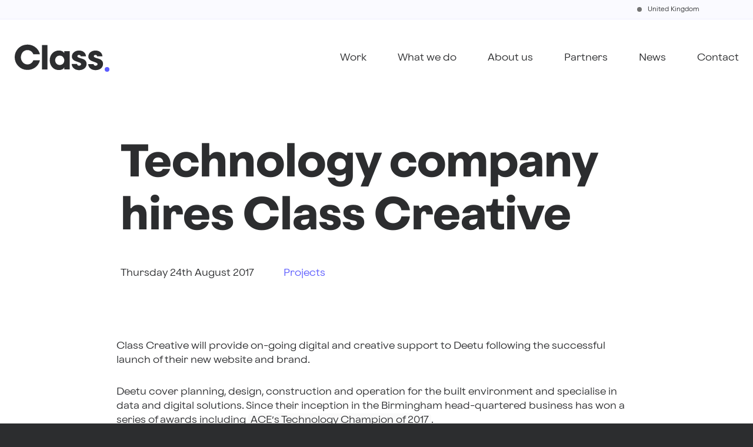

--- FILE ---
content_type: text/html; charset=UTF-8
request_url: https://class.agency/technology-company-hires-class-creative/
body_size: 12424
content:

<!DOCTYPE html>
<html lang="en-GB">
  	<head>
		            <meta charset="UTF-8" />
            <meta name="viewport" content="width=device-width, initial-scale=1.0">
            <meta name="format-detection" content="telephone=no">
            <link rel="apple-touch-icon" sizes="180x180" href="/favicons/apple-touch-icon.png">
            <link rel="icon" type="image/png" sizes="32x32" href="/favicons/favicon-32x32.png">
            <link rel="icon" type="image/png" sizes="16x16" href="/favicons/favicon-16x16.png">
            <link rel="manifest" href="/favicons/site.webmanifest">
            <link rel="mask-icon" href="/favicons/safari-pinned-tab.svg" color="#6767ff">
            <link rel="preload" href="/wp-content/themes/class/dist/fonts/OldschoolGrotesk-Bold.woff2" as="font" crossorigin="anonymous" />
            <link rel="preload" href="/wp-content/themes/class/dist/fonts/OldschoolGrotesk-Regular.woff2" as="font" crossorigin="anonymous" />
            <link rel="preload" href="/wp-content/themes/class/dist/fonts/OldschoolGrotesk-Light.woff2" as="font" crossorigin="anonymous" />
            <meta name="msapplication-TileColor" content="#6767ff">
            <meta name="theme-color" content="#6767ff">
            <script>
            window.ga=window.ga||function(){(ga.q=ga.q||[]).push(arguments)};ga.l=+new Date;
            var dimensionValue = document.referrer;
            ga('set', 'dimension1', dimensionValue);
            </script>
            <!-- Google tag (gtag.js) -->
<script async src="https://www.googletagmanager.com/gtag/js?id=G-0PRT89TT1R"></script>
<script>
  window.dataLayer = window.dataLayer || [];
  function gtag(){dataLayer.push(arguments);}
  gtag('js', new Date());

  gtag('config', 'G-0PRT89TT1R');
  gtag('config', 'AW-11377238709');
</script>

            <script>
                window.classBankHolidays = [];
            </script>
<meta name='robots' content='index, follow, max-image-preview:large, max-snippet:-1, max-video-preview:-1' />
<script id="cookieyes" type="text/javascript" src="https://cdn-cookieyes.com/client_data/6ecdb21d8da6f526de4a2299/script.js"></script>
	<!-- This site is optimized with the Yoast SEO plugin v26.6 - https://yoast.com/wordpress/plugins/seo/ -->
	<title>Technology company hires Class Creative - Class</title>
	<meta name="description" content="Class Creative will provide on-going digital and creative support to Deetu following the successful launch of their new website and brand. Deetu cover" />
	<link rel="canonical" href="https://class.agency/technology-company-hires-class-creative/" />
	<meta property="og:locale" content="en_GB" />
	<meta property="og:type" content="article" />
	<meta property="og:title" content="Technology company hires Class Creative - Class" />
	<meta property="og:description" content="Class Creative will provide on-going digital and creative support to Deetu following the successful launch of their new website and brand. Deetu cover" />
	<meta property="og:url" content="https://class.agency/technology-company-hires-class-creative/" />
	<meta property="og:site_name" content="Class" />
	<meta property="article:published_time" content="2017-08-24T15:50:41+00:00" />
	<meta property="article:modified_time" content="2021-04-22T11:28:05+00:00" />
	<meta property="og:image" content="https://class.agency/wp-content/uploads/2021/04/class-social.jpg" />
	<meta property="og:image:width" content="2000" />
	<meta property="og:image:height" content="1600" />
	<meta property="og:image:type" content="image/jpeg" />
	<meta name="author" content="jon" />
	<meta name="twitter:card" content="summary_large_image" />
	<meta name="twitter:creator" content="@ClassCreative" />
	<meta name="twitter:site" content="@ClassCreative" />
	<meta name="twitter:label1" content="Written by" />
	<meta name="twitter:data1" content="jon" />
	<meta name="twitter:label2" content="Estimated reading time" />
	<meta name="twitter:data2" content="1 minute" />
	<script type="application/ld+json" class="yoast-schema-graph">{"@context":"https://schema.org","@graph":[{"@type":"NewsArticle","@id":"https://class.agency/technology-company-hires-class-creative/#article","isPartOf":{"@id":"https://class.agency/technology-company-hires-class-creative/"},"author":{"name":"jon","@id":"https://class.agency/#/schema/person/868d7310f94ac67dccc925398bc5944c"},"headline":"Technology company hires Class Creative","datePublished":"2017-08-24T15:50:41+00:00","dateModified":"2021-04-22T11:28:05+00:00","mainEntityOfPage":{"@id":"https://class.agency/technology-company-hires-class-creative/"},"wordCount":83,"publisher":{"@id":"https://class.agency/#organization"},"articleSection":["Projects"],"inLanguage":"en-GB"},{"@type":"WebPage","@id":"https://class.agency/technology-company-hires-class-creative/","url":"https://class.agency/technology-company-hires-class-creative/","name":"Technology company hires Class Creative - Class","isPartOf":{"@id":"https://class.agency/#website"},"datePublished":"2017-08-24T15:50:41+00:00","dateModified":"2021-04-22T11:28:05+00:00","description":"Class Creative will provide on-going digital and creative support to Deetu following the successful launch of their new website and brand. Deetu cover","breadcrumb":{"@id":"https://class.agency/technology-company-hires-class-creative/#breadcrumb"},"inLanguage":"en-GB","potentialAction":[{"@type":"ReadAction","target":["https://class.agency/technology-company-hires-class-creative/"]}]},{"@type":"BreadcrumbList","@id":"https://class.agency/technology-company-hires-class-creative/#breadcrumb","itemListElement":[{"@type":"ListItem","position":1,"name":"Home","item":"https://class.agency/"},{"@type":"ListItem","position":2,"name":"News","item":"https://class.agency/news/"},{"@type":"ListItem","position":3,"name":"Technology company hires Class Creative"}]},{"@type":"WebSite","@id":"https://class.agency/#website","url":"https://class.agency/","name":"Class","description":"Digital Agency Birmingham","publisher":{"@id":"https://class.agency/#organization"},"potentialAction":[{"@type":"SearchAction","target":{"@type":"EntryPoint","urlTemplate":"https://class.agency/?s={search_term_string}"},"query-input":{"@type":"PropertyValueSpecification","valueRequired":true,"valueName":"search_term_string"}}],"inLanguage":"en-GB"},{"@type":"Organization","@id":"https://class.agency/#organization","name":"Class","url":"https://class.agency/","logo":{"@type":"ImageObject","inLanguage":"en-GB","@id":"https://class.agency/#/schema/logo/image/","url":"https://class.agency/wp-content/uploads/2021/04/class-social.jpg","contentUrl":"https://class.agency/wp-content/uploads/2021/04/class-social.jpg","width":2000,"height":1600,"caption":"Class"},"image":{"@id":"https://class.agency/#/schema/logo/image/"},"sameAs":["https://x.com/ClassCreative","https://www.instagram.com/classcreative/","https://www.linkedin.com/company/class-creative/"]},{"@type":"Person","@id":"https://class.agency/#/schema/person/868d7310f94ac67dccc925398bc5944c","name":"jon","image":{"@type":"ImageObject","inLanguage":"en-GB","@id":"https://class.agency/#/schema/person/image/","url":"https://secure.gravatar.com/avatar/28dce36e62e71f64bb73271f716028d2dfa723998c3ff2768e2e1fa94446f2c0?s=96&d=mm&r=g","contentUrl":"https://secure.gravatar.com/avatar/28dce36e62e71f64bb73271f716028d2dfa723998c3ff2768e2e1fa94446f2c0?s=96&d=mm&r=g","caption":"jon"}}]}</script>
	<!-- / Yoast SEO plugin. -->


<link rel="alternate" title="oEmbed (JSON)" type="application/json+oembed" href="https://class.agency/wp-json/oembed/1.0/embed?url=https%3A%2F%2Fclass.agency%2Ftechnology-company-hires-class-creative%2F" />
<link rel="alternate" title="oEmbed (XML)" type="text/xml+oembed" href="https://class.agency/wp-json/oembed/1.0/embed?url=https%3A%2F%2Fclass.agency%2Ftechnology-company-hires-class-creative%2F&#038;format=xml" />
<style id='wp-img-auto-sizes-contain-inline-css' type='text/css'>
img:is([sizes=auto i],[sizes^="auto," i]){contain-intrinsic-size:3000px 1500px}
/*# sourceURL=wp-img-auto-sizes-contain-inline-css */
</style>
<link rel='stylesheet' id='main-css' href='https://class.agency/wp-content/themes/class/dist/main.c70aa285100536332764.css' type='text/css' media='all' />
<style id='classic-theme-styles-inline-css' type='text/css'>
/*! This file is auto-generated */
.wp-block-button__link{color:#fff;background-color:#32373c;border-radius:9999px;box-shadow:none;text-decoration:none;padding:calc(.667em + 2px) calc(1.333em + 2px);font-size:1.125em}.wp-block-file__button{background:#32373c;color:#fff;text-decoration:none}
/*# sourceURL=/wp-includes/css/classic-themes.min.css */
</style>
<link rel="https://api.w.org/" href="https://class.agency/wp-json/" /><link rel="alternate" title="JSON" type="application/json" href="https://class.agency/wp-json/wp/v2/posts/2174" />	<style id='wp-block-paragraph-inline-css' type='text/css'>
.is-small-text{font-size:.875em}.is-regular-text{font-size:1em}.is-large-text{font-size:2.25em}.is-larger-text{font-size:3em}.has-drop-cap:not(:focus):first-letter{float:left;font-size:8.4em;font-style:normal;font-weight:100;line-height:.68;margin:.05em .1em 0 0;text-transform:uppercase}body.rtl .has-drop-cap:not(:focus):first-letter{float:none;margin-left:.1em}p.has-drop-cap.has-background{overflow:hidden}:root :where(p.has-background){padding:1.25em 2.375em}:where(p.has-text-color:not(.has-link-color)) a{color:inherit}p.has-text-align-left[style*="writing-mode:vertical-lr"],p.has-text-align-right[style*="writing-mode:vertical-rl"]{rotate:180deg}
/*# sourceURL=https://class.agency/wp-includes/blocks/paragraph/style.min.css */
</style>
<style id='global-styles-inline-css' type='text/css'>
:root{--wp--preset--aspect-ratio--square: 1;--wp--preset--aspect-ratio--4-3: 4/3;--wp--preset--aspect-ratio--3-4: 3/4;--wp--preset--aspect-ratio--3-2: 3/2;--wp--preset--aspect-ratio--2-3: 2/3;--wp--preset--aspect-ratio--16-9: 16/9;--wp--preset--aspect-ratio--9-16: 9/16;--wp--preset--color--black: #000000;--wp--preset--color--cyan-bluish-gray: #abb8c3;--wp--preset--color--white: #ffffff;--wp--preset--color--pale-pink: #f78da7;--wp--preset--color--vivid-red: #cf2e2e;--wp--preset--color--luminous-vivid-orange: #ff6900;--wp--preset--color--luminous-vivid-amber: #fcb900;--wp--preset--color--light-green-cyan: #7bdcb5;--wp--preset--color--vivid-green-cyan: #00d084;--wp--preset--color--pale-cyan-blue: #8ed1fc;--wp--preset--color--vivid-cyan-blue: #0693e3;--wp--preset--color--vivid-purple: #9b51e0;--wp--preset--gradient--vivid-cyan-blue-to-vivid-purple: linear-gradient(135deg,rgb(6,147,227) 0%,rgb(155,81,224) 100%);--wp--preset--gradient--light-green-cyan-to-vivid-green-cyan: linear-gradient(135deg,rgb(122,220,180) 0%,rgb(0,208,130) 100%);--wp--preset--gradient--luminous-vivid-amber-to-luminous-vivid-orange: linear-gradient(135deg,rgb(252,185,0) 0%,rgb(255,105,0) 100%);--wp--preset--gradient--luminous-vivid-orange-to-vivid-red: linear-gradient(135deg,rgb(255,105,0) 0%,rgb(207,46,46) 100%);--wp--preset--gradient--very-light-gray-to-cyan-bluish-gray: linear-gradient(135deg,rgb(238,238,238) 0%,rgb(169,184,195) 100%);--wp--preset--gradient--cool-to-warm-spectrum: linear-gradient(135deg,rgb(74,234,220) 0%,rgb(151,120,209) 20%,rgb(207,42,186) 40%,rgb(238,44,130) 60%,rgb(251,105,98) 80%,rgb(254,248,76) 100%);--wp--preset--gradient--blush-light-purple: linear-gradient(135deg,rgb(255,206,236) 0%,rgb(152,150,240) 100%);--wp--preset--gradient--blush-bordeaux: linear-gradient(135deg,rgb(254,205,165) 0%,rgb(254,45,45) 50%,rgb(107,0,62) 100%);--wp--preset--gradient--luminous-dusk: linear-gradient(135deg,rgb(255,203,112) 0%,rgb(199,81,192) 50%,rgb(65,88,208) 100%);--wp--preset--gradient--pale-ocean: linear-gradient(135deg,rgb(255,245,203) 0%,rgb(182,227,212) 50%,rgb(51,167,181) 100%);--wp--preset--gradient--electric-grass: linear-gradient(135deg,rgb(202,248,128) 0%,rgb(113,206,126) 100%);--wp--preset--gradient--midnight: linear-gradient(135deg,rgb(2,3,129) 0%,rgb(40,116,252) 100%);--wp--preset--font-size--small: 13px;--wp--preset--font-size--medium: 20px;--wp--preset--font-size--large: 36px;--wp--preset--font-size--x-large: 42px;--wp--preset--spacing--20: 0.44rem;--wp--preset--spacing--30: 0.67rem;--wp--preset--spacing--40: 1rem;--wp--preset--spacing--50: 1.5rem;--wp--preset--spacing--60: 2.25rem;--wp--preset--spacing--70: 3.38rem;--wp--preset--spacing--80: 5.06rem;--wp--preset--shadow--natural: 6px 6px 9px rgba(0, 0, 0, 0.2);--wp--preset--shadow--deep: 12px 12px 50px rgba(0, 0, 0, 0.4);--wp--preset--shadow--sharp: 6px 6px 0px rgba(0, 0, 0, 0.2);--wp--preset--shadow--outlined: 6px 6px 0px -3px rgb(255, 255, 255), 6px 6px rgb(0, 0, 0);--wp--preset--shadow--crisp: 6px 6px 0px rgb(0, 0, 0);}:where(.is-layout-flex){gap: 0.5em;}:where(.is-layout-grid){gap: 0.5em;}body .is-layout-flex{display: flex;}.is-layout-flex{flex-wrap: wrap;align-items: center;}.is-layout-flex > :is(*, div){margin: 0;}body .is-layout-grid{display: grid;}.is-layout-grid > :is(*, div){margin: 0;}:where(.wp-block-columns.is-layout-flex){gap: 2em;}:where(.wp-block-columns.is-layout-grid){gap: 2em;}:where(.wp-block-post-template.is-layout-flex){gap: 1.25em;}:where(.wp-block-post-template.is-layout-grid){gap: 1.25em;}.has-black-color{color: var(--wp--preset--color--black) !important;}.has-cyan-bluish-gray-color{color: var(--wp--preset--color--cyan-bluish-gray) !important;}.has-white-color{color: var(--wp--preset--color--white) !important;}.has-pale-pink-color{color: var(--wp--preset--color--pale-pink) !important;}.has-vivid-red-color{color: var(--wp--preset--color--vivid-red) !important;}.has-luminous-vivid-orange-color{color: var(--wp--preset--color--luminous-vivid-orange) !important;}.has-luminous-vivid-amber-color{color: var(--wp--preset--color--luminous-vivid-amber) !important;}.has-light-green-cyan-color{color: var(--wp--preset--color--light-green-cyan) !important;}.has-vivid-green-cyan-color{color: var(--wp--preset--color--vivid-green-cyan) !important;}.has-pale-cyan-blue-color{color: var(--wp--preset--color--pale-cyan-blue) !important;}.has-vivid-cyan-blue-color{color: var(--wp--preset--color--vivid-cyan-blue) !important;}.has-vivid-purple-color{color: var(--wp--preset--color--vivid-purple) !important;}.has-black-background-color{background-color: var(--wp--preset--color--black) !important;}.has-cyan-bluish-gray-background-color{background-color: var(--wp--preset--color--cyan-bluish-gray) !important;}.has-white-background-color{background-color: var(--wp--preset--color--white) !important;}.has-pale-pink-background-color{background-color: var(--wp--preset--color--pale-pink) !important;}.has-vivid-red-background-color{background-color: var(--wp--preset--color--vivid-red) !important;}.has-luminous-vivid-orange-background-color{background-color: var(--wp--preset--color--luminous-vivid-orange) !important;}.has-luminous-vivid-amber-background-color{background-color: var(--wp--preset--color--luminous-vivid-amber) !important;}.has-light-green-cyan-background-color{background-color: var(--wp--preset--color--light-green-cyan) !important;}.has-vivid-green-cyan-background-color{background-color: var(--wp--preset--color--vivid-green-cyan) !important;}.has-pale-cyan-blue-background-color{background-color: var(--wp--preset--color--pale-cyan-blue) !important;}.has-vivid-cyan-blue-background-color{background-color: var(--wp--preset--color--vivid-cyan-blue) !important;}.has-vivid-purple-background-color{background-color: var(--wp--preset--color--vivid-purple) !important;}.has-black-border-color{border-color: var(--wp--preset--color--black) !important;}.has-cyan-bluish-gray-border-color{border-color: var(--wp--preset--color--cyan-bluish-gray) !important;}.has-white-border-color{border-color: var(--wp--preset--color--white) !important;}.has-pale-pink-border-color{border-color: var(--wp--preset--color--pale-pink) !important;}.has-vivid-red-border-color{border-color: var(--wp--preset--color--vivid-red) !important;}.has-luminous-vivid-orange-border-color{border-color: var(--wp--preset--color--luminous-vivid-orange) !important;}.has-luminous-vivid-amber-border-color{border-color: var(--wp--preset--color--luminous-vivid-amber) !important;}.has-light-green-cyan-border-color{border-color: var(--wp--preset--color--light-green-cyan) !important;}.has-vivid-green-cyan-border-color{border-color: var(--wp--preset--color--vivid-green-cyan) !important;}.has-pale-cyan-blue-border-color{border-color: var(--wp--preset--color--pale-cyan-blue) !important;}.has-vivid-cyan-blue-border-color{border-color: var(--wp--preset--color--vivid-cyan-blue) !important;}.has-vivid-purple-border-color{border-color: var(--wp--preset--color--vivid-purple) !important;}.has-vivid-cyan-blue-to-vivid-purple-gradient-background{background: var(--wp--preset--gradient--vivid-cyan-blue-to-vivid-purple) !important;}.has-light-green-cyan-to-vivid-green-cyan-gradient-background{background: var(--wp--preset--gradient--light-green-cyan-to-vivid-green-cyan) !important;}.has-luminous-vivid-amber-to-luminous-vivid-orange-gradient-background{background: var(--wp--preset--gradient--luminous-vivid-amber-to-luminous-vivid-orange) !important;}.has-luminous-vivid-orange-to-vivid-red-gradient-background{background: var(--wp--preset--gradient--luminous-vivid-orange-to-vivid-red) !important;}.has-very-light-gray-to-cyan-bluish-gray-gradient-background{background: var(--wp--preset--gradient--very-light-gray-to-cyan-bluish-gray) !important;}.has-cool-to-warm-spectrum-gradient-background{background: var(--wp--preset--gradient--cool-to-warm-spectrum) !important;}.has-blush-light-purple-gradient-background{background: var(--wp--preset--gradient--blush-light-purple) !important;}.has-blush-bordeaux-gradient-background{background: var(--wp--preset--gradient--blush-bordeaux) !important;}.has-luminous-dusk-gradient-background{background: var(--wp--preset--gradient--luminous-dusk) !important;}.has-pale-ocean-gradient-background{background: var(--wp--preset--gradient--pale-ocean) !important;}.has-electric-grass-gradient-background{background: var(--wp--preset--gradient--electric-grass) !important;}.has-midnight-gradient-background{background: var(--wp--preset--gradient--midnight) !important;}.has-small-font-size{font-size: var(--wp--preset--font-size--small) !important;}.has-medium-font-size{font-size: var(--wp--preset--font-size--medium) !important;}.has-large-font-size{font-size: var(--wp--preset--font-size--large) !important;}.has-x-large-font-size{font-size: var(--wp--preset--font-size--x-large) !important;}
/*# sourceURL=global-styles-inline-css */
</style>
</head>
	<body class="wp-singular post-template-default single single-post postid-2174 single-format-standard wp-theme-class">

	<div id="page-wrapper">
		<header id="nav" class="nav">
			<div id="announcement-bar">
								<div class="container--medium no-announcement">
					
					<div class="office-status">
						<a href="/contact" data-wpel-link="internal">
							<span class="office-status--indicator"></span> <span>United Kingdom</span> <span class="office-status--timezone"></span> <span class="office-status--time"></span>
						</a>
					</div>
				</div>
			</div>
			<nav class="container">
				<a id="logo" href="https://class.agency" data-wpel-link="internal">
									<img src="https://class.agency/wp-content/uploads/2021/04/logo-class-trim.svg"  alt="Class" />                </a>
                <ul id="menu-primary-navigation" class="nav__nav"><li id="menu-item-47" class="menu-item menu-item-type-post_type menu-item-object-page menu-item-47"><a href="https://class.agency/work/" class=" menu-item__link" data-wpel-link="internal"><span>Work</span></a></li>
<li id="menu-item-46" class="menu-item menu-item-type-post_type menu-item-object-page menu-item-46"><a href="https://class.agency/what-we-do/" class=" menu-item__link" data-wpel-link="internal"><span>What we do</span></a></li>
<li id="menu-item-45" class="menu-item menu-item-type-post_type menu-item-object-page menu-item-45"><a href="https://class.agency/about/" class=" menu-item__link" data-wpel-link="internal"><span>About us</span></a></li>
<li id="menu-item-4378" class="menu-item menu-item-type-post_type menu-item-object-page menu-item-4378"><a href="https://class.agency/digital-agency-partner-birmingham/" class=" menu-item__link" data-wpel-link="internal"><span>Partners</span></a></li>
<li id="menu-item-44" class="menu-item menu-item-type-post_type menu-item-object-page current_page_parent menu-item-44"><a href="https://class.agency/news/" class=" menu-item__link" data-wpel-link="internal"><span>News</span></a></li>
<li id="menu-item-43" class="menu-item menu-item-type-post_type menu-item-object-page menu-item-43"><a href="https://class.agency/contact/" class=" menu-item__link" data-wpel-link="internal"><span>Contact</span></a></li>
</ul>            </nav>
		</header>

		<header class="mobile-nav">
			<div class="content-wrapper">
				<a id="logo" href="https://class.agency" data-wpel-link="internal">
									<img src="https://class.agency/wp-content/uploads/2021/04/logo-class-trim.svg"  alt="Class" />				</a>

				<button class="nav-tgl" type="button" aria-label="toggle menu">
					<svg class="mobile-nav__toggle" xmlns="http://www.w3.org/2000/svg" width="18" height="18" viewBox="0 0 18 18">
						<path d="M18,9a1,1,0,0,1-1,1H10v7a1,1,0,0,1-2,0V10H1A1,1,0,0,1,1,8H8V1a1,1,0,0,1,2,0V8h7A1,1,0,0,1,18,9Z" fill="#fff"/>
					</svg>
					<span aria-hidden="true"></span>
				</button>
			</div>
		</header>

		<div class="mobile-menu">
			<button class="nav-tgl toggled close" type="button" aria-label="toggle menu">
				<span aria-hidden="true"></span>
			</button>
			<div class="mobile-nav__list">
				<ul id="menu-primary-navigation-1" class="nav__mobile"><li class="menu-item menu-item-type-post_type menu-item-object-page menu-item-47"><a href="https://class.agency/work/" class=" menu-item__link" data-wpel-link="internal"><span>Work</span></a></li>
<li class="menu-item menu-item-type-post_type menu-item-object-page menu-item-46"><a href="https://class.agency/what-we-do/" class=" menu-item__link" data-wpel-link="internal"><span>What we do</span></a></li>
<li class="menu-item menu-item-type-post_type menu-item-object-page menu-item-45"><a href="https://class.agency/about/" class=" menu-item__link" data-wpel-link="internal"><span>About us</span></a></li>
<li class="menu-item menu-item-type-post_type menu-item-object-page menu-item-4378"><a href="https://class.agency/digital-agency-partner-birmingham/" class=" menu-item__link" data-wpel-link="internal"><span>Partners</span></a></li>
<li class="menu-item menu-item-type-post_type menu-item-object-page current_page_parent menu-item-44"><a href="https://class.agency/news/" class=" menu-item__link" data-wpel-link="internal"><span>News</span></a></li>
<li class="menu-item menu-item-type-post_type menu-item-object-page menu-item-43"><a href="https://class.agency/contact/" class=" menu-item__link" data-wpel-link="internal"><span>Contact</span></a></li>
</ul>			</div>
		</div>

				<div class="breadcrumbs">
			<span><span><a href="https://class.agency/" data-wpel-link="internal">Home</a></span> » <span><a href="https://class.agency/news/" data-wpel-link="internal">News</a></span> » <span class="breadcrumb_last" aria-current="page">Technology company hires Class Creative</span></span>		</div>
		
				
<main>
    <article>
        <section id="work-header" class="header header--single-post section">
    <div class="container container--post">
        <!-- Title -->
        <header>
            <h1>Technology company hires Class Creative</h1>
        </header>

        <!-- Client & Category -->
        <div class="header__info">
            <p class="header__date">
                <time datetime="2017-08-24 15:50">Thursday 24th August 2017</time>
            </p>
            
                            <nav>
                    <ul class="header__tabs">
                                                                                    <li class="tab-wrapper">
                                    <a class="tab" href="https://class.agency/news/category/projects/" data-wpel-link="internal">
                                        Projects                                    </a>
                                </li>
                                                                        </ul>
                </nav>
                    </div>
          
            </div>
</section>

        <div class="post-content">
                        <section class="section">
                
<p>Class Creative will provide on-going digital and creative support to Deetu following the successful launch of their new website and brand.</p>



<p>Deetu c<span class="s1">over planning, design, construction and operation for the built environment and specialise in data and digital solutions. Since their inception in the Birmingham head-quartered business has won a series of awards including </span><a href="https://deetu.com/deetu-ace-tech-champ-2017/" target="_blank" rel="noreferrer noopener external" data-wpel-link="external">ACE’s Technology Champion of 2017</a>.</p>



<p>As part of the on-going relationship Class will provide brand consultation and creative assets for digital and print marketing.</p>
            </section>
                    </div>
    </article>
            
<style>
    .color-block * {
        color: #fff;
    }
</style> 

<div class="section color-block color-block-wrapper block block--high">
    <section class="color-block container container--medium">
        <div class="container">
            <header>
                <h3>Project in mind?</h3>
            </header>

            <p>Find out how we can help. If you would like to work with us let's have a chat.</p>

            <div class="color-block__button-wrapper">
                                    <a href="/cdn-cgi/l/email-protection#9cf4f9f0f0f3dcfff0fdefefb2fdfbf9f2ffe5a3efe9fef6f9ffe8a1dffdf2bcebf9bcfdeeeefdf2fbf9bcfdbcfffdf0f0a3bafef3f8e5a1d5bbf8bcf0f5f7f9bce8f3bcfdeeeefdf2fbf9bcfdbcfffdf0f0bce8f3bcf8f5efffe9efefb2b2b2" class="bttn bttn--green bttn--avatars" target="_blank">
                        <ul class="avatars">
                            <li>
                                <img src="/wp-content/themes/class/dist/images/chris-pyatt-avatar.jpg" width="32" height="32" />
                            </li>
                            <li>
                                <img src="/wp-content/themes/class/dist/images/jonathan-tiernan-avatar.jpg" width="32" height="32" />
                            </li>
                        </ul>

                        <span>Arrange a call</span>
                    </a>
                            </div>
        </div>
    </section>
</div>
    </main>


</div>

		<footer id="footer" class="footer">
			<div class="container container--medium">
				<div class="footer__row">
					<div class="footer__col footer__contact">
												<address>
							<p><strong>Come and say hi! 👋</strong></p>
															<p>Alpha Works</p>
																						<p>Suffolk St Queensway</p>
																						<p>Birmingham</p>
																						<p>B1 1TT</p>
													</address>

						                        
						<div class="footer__details">
							<p><strong>Ready to work with Class? 🚀</strong></p>
							<p class="p1">Let’s build something great together. <a href="/cdn-cgi/l/email-protection#[base64]" target="_blank" rel="noopener">Arrange a call</a> with Chris.</p>
						</div>
						<div class="footer__links">
							<ul>
								<li>
									<a href="https://class.agency/wordpress-web-design-agency-in-birmingham/" data-wpel-link="internal">WordPress web design agency</a>
								</li>
								<li>
									<a href="https://class.agency/conversion-rate-optimisation-agency-in-birmingham/" data-wpel-link="internal">Conversion rate optimisation</a>
								</li>
							</ul>
						</div>
					</div>
					<div class="footer__col footer__socials">
						<ul>
							<li>
								<a class="social-btn social-btn--linkedin" href="https://www.linkedin.com/company/class-creative/" target="_blank" data-wpel-link="external" rel="external noopener noreferrer">
									<img class="style-svg" src="/wp-content/themes/class/dist/images/icons/icon--linkedin-white.svg" alt="LinkedIn logo">
								</a>
							</li>
							<li>
								<a class="social-btn social-btn--instagram" href="https://www.instagram.com/classcreative/" target="_blank" data-wpel-link="external" rel="external noopener noreferrer">
									<img class="style-svg" src="/wp-content/themes/class/dist/images/icons/icon--instagram-white.svg" alt="Instagram logo">
								</a>
							</li>
							<li>
								<a class="social-btn social-btn--twitter" href="https://twitter.com/ClassCreative" target="_blank" data-wpel-link="external" rel="external noopener noreferrer">
									<img class="style-svg" src="/wp-content/themes/class/dist/images/icons/icon--twitter-white.svg" alt="Twitter logo">
								</a>
							</li>
						</ul>
					</div>
				</div>
				<div class="footer__row">
					<div class="footer__col footer__logo">
						<a href="https://class.agency" data-wpel-link="internal">
														<svg width="350" viewBox="0 0 175 45" version="1.1" xmlns="http://www.w3.org/2000/svg" xmlns:xlink="http://www.w3.org/1999/xlink">
    <defs>
        <polygon id="path-1" points="0 0.85449 174.4052 0.85449 174.4052 45 0 45"></polygon>
        <polygon id="path-3" points="0 0.85449 174.4052 0.85449 174.4052 45 0 45"></polygon>
    </defs>
    <g id="Welcome" stroke="none" stroke-width="1" fill="none" fill-rule="evenodd">
        <g id="Group-12" transform="translate(0.000000, -1.000000)">
            <g id="Group-3" transform="translate(0.000000, 0.145510)">
                <mask id="mask-2" fill="white">
                    <use xlink:href="#path-1"></use>
                </mask>
                <g id="Clip-2"></g>
                <polygon id="Fill-1" fill-opacity="0" fill="#000000" mask="url(#mask-2)" points="0 45 175.0598 45 175.0598 0.85449 0 0.85449"></polygon>
            </g>
            <g id="Group-11" transform="translate(0.000000, 0.145510)">
                <mask id="mask-4" fill="white">
                    <use xlink:href="#path-3"></use>
                </mask>
                <g id="Clip-5"></g>
                <path d="M43.62794,28.0877 C43.06471,30.52332 42.06002,32.83715 40.68998,34.92264 C38.05647,38.941408 34.12905,41.955482 29.57749,43.477741 C27.23321,44.2845394 24.75193,44.6955482 22.27065,44.680327 C16.21206,44.7716618 10.38181,42.35127 6.165149,37.997612 C4.216657,35.973008 2.663953,33.58306 1.598372,30.98 C0.5327906,28.36171 -0.00013720194,25.56075 -0.00013720194,22.72935 C-0.03044518,14.12859 5.008232,6.30418 12.84787,2.77254 C15.7706,1.44817 18.95212,0.7936 22.16409,0.85449 C25.17816,0.7936 28.17701,1.38728 30.94753,2.57464 C33.33747,3.59456 35.52952,5.02548 37.43235,6.7913 C39.12206,8.37445 40.55298,10.23161 41.63378,12.27143 C42.56236,13.97636 43.23216,15.80307 43.62794,17.7059 L32.31756,17.7059 C31.98266,16.83821 31.55643,16.00097 31.03886,15.22462 C30.4604,14.32648 29.74494,13.53491 28.92292,12.84989 C28.04001,12.08876 27.05054,11.49508 25.98496,11.05363 C24.75193,10.55128 23.42757,10.30772 22.1032,10.33817 C20.42872,10.30772 18.76945,10.67306 17.27764,11.41897 C15.90761,12.11921 14.6898,13.07823 13.70033,14.25037 C12.72609,15.42251 11.98018,16.7621 11.50828,18.20824 C10.47314,21.16143 10.47314,24.38861 11.50828,27.3418 C12.04107,28.78794 12.84787,30.12753 13.85256,31.29967 C14.8268,32.48703 16.04461,33.44606 17.41464,34.13107 C18.89123,34.84653 20.52005,35.211875 22.16409,35.181432 C23.6559,35.211878 25.14772,34.90743 26.50253,34.26808 C27.629,33.73528 28.64891,33.03505 29.54705,32.16736 C30.26251,31.4519 30.88663,30.6451 31.38898,29.77741 C31.81521,29.00106 32.13489,28.4226 32.31756,28.02681 L43.62794,28.0877 Z" id="Fill-4" fill="#FFFFFF" mask="url(#mask-4)"></path>
                <polygon id="Fill-6" fill="#FFFFFF" mask="url(#mask-4)" points="47.19003 43.919198 56.673704 43.919198 56.673704 1.646068 47.19003 1.646068"></polygon>
                <path d="M95.27819,43.919198 L85.79452,43.919198 L85.79452,40.433223 L85.68796,40.433223 C85.29217,41.17913 84.7746,41.848924 84.1657,42.427381 C83.49591,43.005839 82.73478,43.492964 81.92798,43.858306 C81.07551,44.2388706 80.1926,44.5128776 79.27925,44.680327 C78.36589,44.8477764 77.43731,44.9391112 76.50874,44.9391112 C74.1949,44.98478 71.88107,44.5128776 69.76513,43.569079 C67.84708,42.701392 66.14215,41.437917 64.77212,39.854766 C63.43253,38.271619 62.3974,36.444907 61.7276,34.46597 C60.99692,32.38048 60.61635,30.18842 60.63158,27.98115 C60.60113,25.57598 61.04259,23.18603 61.95594,20.94831 C62.76274,18.95415 63.93488,17.14266 65.42669,15.60518 C66.8576,14.14381 68.57777,13.00212 70.48059,12.24099 C72.41386,11.46464 74.48413,11.06885 76.56963,11.06885 C77.6961,11.06885 78.82256,11.22108 79.9186,11.5103 C80.84717,11.76909 81.76053,12.13443 82.59776,12.60633 C83.298,12.9869 83.92212,13.47402 84.48537,14.03725 C84.94205,14.49393 85.33784,15.0115 85.68796,15.55951 L85.79452,15.55951 L85.79452,12.22577 L95.27819,12.22577 L95.27819,43.919198 Z M70.02391,28.14859 C70.02391,29.00106 70.17614,29.85353 70.45015,30.66032 C70.7546,31.60412 71.21128,32.48703 71.82018,33.26339 C72.48997,34.10063 73.31199,34.80087 74.25579,35.318435 C75.38227,35.896892 76.64574,36.186123 77.90922,36.140456 C79.20314,36.186126 80.49706,35.896895 81.65397,35.318435 C82.613,34.81609 83.45024,34.11585 84.10481,33.26339 C84.71371,32.47181 85.17039,31.57368 85.4444,30.61466 C85.68796,29.77741 85.82496,28.90972 85.84018,28.04204 C85.80974,27.06779 85.59662,26.10877 85.2465,25.21063 C84.91161,24.25161 84.39404,23.3687 83.72424,22.60757 C83.06967,21.78555 82.24765,21.11576 81.31908,20.64386 C80.22305,20.14151 79.02046,19.89795 77.80266,19.9284 C76.58485,19.89795 75.38227,20.15673 74.28624,20.68953 C73.35765,21.17665 72.53563,21.84644 71.86585,22.66846 C71.2265,23.44481 70.73936,24.32772 70.43492,25.28675 C70.14569,26.21533 70.00869,27.17435 70.02391,28.14859 Z" id="Fill-7" fill="#FFFFFF" mask="url(#mask-4)"></path>
                <path d="M114.0781,21.13098 C114.0781,20.91786 114.0324,20.68953 113.9868,20.47641 C113.9259,20.18718 113.8041,19.89795 113.6214,19.66961 C113.3778,19.39561 113.0734,19.16727 112.7385,19.01504 C112.2209,18.80192 111.6729,18.71059 111.1249,18.72581 C110.3486,18.6497 109.5874,18.92371 109.0394,19.47172 C108.6893,19.85228 108.4914,20.32418 108.4457,20.84175 C108.4762,21.78555 109.0851,22.60757 109.968,22.92725 C111.0488,23.47526 112.1753,23.93194 113.3322,24.26683 C114.6718,24.6474 116.0114,25.05841 117.3357,25.49986 C118.5992,25.91087 119.8018,26.48933 120.913,27.23524 C121.9482,27.96592 122.8159,28.8945 123.4552,29.9753 C124.1402,31.28444 124.4751,32.73059 124.4142,34.20718 C124.4599,35.790329 124.1098,37.358257 123.3943,38.773958 C122.7093,40.098325 121.7655,41.255239 120.5934,42.183818 C119.3603,43.14284 117.9751,43.858303 116.4833,44.3149794 C114.8697,44.8173248 113.1952,45.0761089 111.5055,45.0608859 C110.1811,45.0608859 108.872,44.8934365 107.5781,44.6042095 C106.1319,44.2845365 104.7467,43.706076 103.5136,42.884059 C102.2197,42.046816 101.1085,40.950788 100.256,39.656868 C99.28175,38.104163 98.68807,36.32312 98.55106,34.49641 L107.9738,34.49641 C108.0347,35.105314 108.2783,35.683774 108.6588,36.170897 C108.9633,36.536239 109.3439,36.840691 109.7701,37.038584 C110.1202,37.19081 110.5008,37.297368 110.8814,37.343036 C111.1097,37.343036 111.338,37.343036 111.5664,37.343036 C112.358,37.343036 113.1495,37.114699 113.8193,36.688465 C114.4739,36.338345 114.8849,35.638105 114.8849,34.8922 C114.9153,34.34418 114.7479,33.8114 114.4282,33.36994 C114.002,32.91326 113.4844,32.54792 112.906,32.28914 C112.0839,31.90857 111.2315,31.57368 110.3638,31.29967 L106.5581,29.86875 C105.5078,29.53385 104.4879,29.12284 103.5136,28.60527 C102.6307,28.13337 101.8239,27.53969 101.1085,26.83945 C100.4234,26.16966 99.87543,25.36286 99.47964,24.49517 C99.09908,23.58182 98.91639,22.57713 98.94685,21.58766 C98.94685,20.09584 99.26652,18.63448 99.93632,17.29489 C100.5909,16.01619 101.5195,14.88972 102.6307,13.99159 C103.8028,13.04779 105.1272,12.33232 106.5581,11.87565 C108.0652,11.3733 109.6483,11.12974 111.2315,11.12974 C112.4188,11.12974 113.6062,11.26674 114.7631,11.5103 C116.1027,11.78431 117.3966,12.30188 118.5535,13.03256 C119.8322,13.80892 120.9283,14.84405 121.7807,16.07708 C122.7702,17.59934 123.3487,19.34994 123.44,21.16143 L114.0781,21.13098 Z" id="Fill-8" fill="#FFFFFF" mask="url(#mask-4)"></path>
                <path d="M142.5748,21.13098 C142.5748,20.91786 142.5291,20.68953 142.4835,20.47641 C142.4226,20.18718 142.3008,19.89795 142.1181,19.66961 C141.8745,19.39561 141.5701,19.16727 141.2352,19.01504 C140.7176,18.80192 140.1696,18.71059 139.6064,18.72581 C138.83,18.6497 138.0689,18.92371 137.5209,19.47172 C137.1708,19.85228 136.9729,20.32418 136.9272,20.84175 C136.9576,21.78555 137.5665,22.60757 138.4495,22.92725 C139.5303,23.47526 140.6567,23.93194 141.8136,24.26683 C143.1532,24.6474 144.4928,25.05841 145.8172,25.49986 C147.0807,25.91087 148.2832,26.48933 149.3945,27.23524 C150.4296,27.96592 151.2973,28.8945 151.9367,29.9753 C152.6217,31.28444 152.9566,32.73059 152.8957,34.20718 C152.9414,35.790329 152.5912,37.358257 151.8758,38.773958 C151.1908,40.098325 150.247,41.255239 149.0748,42.183818 C147.8418,43.14284 146.4565,43.858303 144.9647,44.3149794 C143.3511,44.8173248 141.6766,45.0761089 139.987,45.0608859 C138.6626,45.0608859 137.3534,44.8934365 136.0595,44.6042095 C134.6286,44.2997565 133.2738,43.736522 132.056,42.944947 C130.7621,42.107705 129.6508,41.011677 128.7983,39.71776 C127.8241,38.165055 127.2304,36.384012 127.0934,34.5573 L136.5162,34.5573 C136.5771,35.166206 136.8206,35.744666 137.2012,36.231789 C137.5057,36.597131 137.8862,36.901583 138.3125,37.099475 C138.6626,37.251702 139.0432,37.35826 139.4237,37.403928 C139.6368,37.403928 139.8347,37.403928 140.0479,37.388706 C140.8394,37.388706 141.631,37.160367 142.3008,36.734134 C142.9554,36.384015 143.3664,35.683774 143.3664,34.93787 C143.3968,34.38985 143.2294,33.85706 142.9097,33.41561 C142.4835,32.95893 141.9659,32.59359 141.3874,32.33481 C140.5654,31.93902 139.7282,31.5889 138.8605,31.29967 L134.9787,29.86875 C133.974,29.53385 132.9998,29.10762 132.0712,28.60527 C131.1883,28.13337 130.3815,27.53969 129.666,26.83945 C128.981,26.16966 128.433,25.36286 128.0372,24.49517 C127.6262,23.58182 127.4283,22.59235 127.4435,21.58766 C127.4435,20.09584 127.7632,18.63448 128.433,17.29489 C129.0876,16.01619 130.0161,14.88972 131.1274,13.99159 C132.2995,13.06301 133.6239,12.33232 135.0396,11.87565 C136.5466,11.3733 138.1298,11.12974 139.7129,11.12974 C140.9003,11.12974 142.0877,11.26674 143.2598,11.5103 C144.6146,11.78431 145.8933,12.30188 147.0654,13.03256 C148.3137,13.82414 149.3945,14.85927 150.2317,16.07708 C151.2212,17.59934 151.7997,19.34994 151.891,21.16143 L142.5748,21.13098 Z" id="Fill-9" fill="#FFFFFF" mask="url(#mask-4)"></path>
                <path d="M174.4052,36.886359 C174.4052,41.401027 170.7454,45.0608888 166.2307,45.0608888 C161.716,45.0608888 158.0562,41.401027 158.0562,36.886359 C158.0562,32.37169 161.716,28.71183 166.2307,28.71183 C170.7454,28.71183 174.4052,32.37169 174.4052,36.886359 Z" id="Fill-10" fill="#FFFFFF" mask="url(#mask-4)"></path>
            </g>
        </g>
    </g>
</svg>						</a>
					</div>
				</div>
				<div id="footer-copyright" class="footer__row">
					<div class="footer__col footer__company">
						<div class="footer__copyright">
							<p><small>
								<span>© 2026 Class is a trading style of </span><span>Class Creative Limited.</span>								<span><a href="/privacy-policy" data-wpel-link="internal">Privacy & Cookie Policy</a>
								<a href="/terms" data-wpel-link="internal">Terms</a>
                                <a href="/sitemap" data-wpel-link="internal">Sitemap</a></span>
							</small></p>
						</div>

						<div class="footer__company">
							<p><small>
							<span>Registered in England & Wales: 06783153. </span><span>VAT Number: GB 116 1632 46. </span><span>Reg. Address: 11 Kingfisher Bus. Park, </span><span>Lakeside, Redditch B98 8LG.</span>
							</small></p>
						</div>
					</div>
				</div>
			</div>
		</footer>

                <link href="https://assets.calendly.com/assets/external/widget.css" rel="stylesheet" />
        <script data-cfasync="false" src="/cdn-cgi/scripts/5c5dd728/cloudflare-static/email-decode.min.js"></script><script src="https://assets.calendly.com/assets/external/widget.js" type="text/javascript" async></script>

        <script type="speculationrules">
{"prefetch":[{"source":"document","where":{"and":[{"href_matches":"/*"},{"not":{"href_matches":["/wp-*.php","/wp-admin/*","/wp-content/uploads/*","/wp-content/*","/wp-content/plugins/*","/wp-content/themes/class/*","/*\\?(.+)"]}},{"not":{"selector_matches":"a[rel~=\"nofollow\"]"}},{"not":{"selector_matches":".no-prefetch, .no-prefetch a"}}]},"eagerness":"conservative"}]}
</script>
<script type="text/javascript" src="https://class.agency/wp-includes/js/jquery/jquery.min.js?ver=3.7.1" id="jquery-core-js"></script>
<script type="text/javascript" src="https://class.agency/wp-includes/js/jquery/jquery-migrate.min.js?ver=3.4.1" id="jquery-migrate-js"></script>
<script type="text/javascript" src="https://class.agency/wp-content/themes/class/dist/vendors.e284a7b07e37a74fd1a1.js" id="vendors-js"></script>
<script type="text/javascript" src="https://class.agency/wp-content/themes/class/dist/runtime.3e29c4c6b0611bcc19f7.js" id="runtime-js"></script>
<script type="text/javascript" src="https://class.agency/wp-content/themes/class/dist/main.3a3466858d033e992ff0.js" id="main-js"></script>
<script type="text/javascript" id="croUplift-js-extra">
/* <![CDATA[ */
var wordpress_globals = {"google_maps_api_key":""};
//# sourceURL=croUplift-js-extra
/* ]]> */
</script>
<script type="text/javascript" src="https://class.agency/wp-content/themes/class/dist/croUplift.087eadaf126240181fc8.js" id="croUplift-js"></script>
	</body>
</html>

<!--
Performance optimized by W3 Total Cache. Learn more: https://www.boldgrid.com/w3-total-cache/?utm_source=w3tc&utm_medium=footer_comment&utm_campaign=free_plugin


Served from: class.agency @ 2026-01-19 08:20:29 by W3 Total Cache
-->

--- FILE ---
content_type: text/css
request_url: https://class.agency/wp-content/themes/class/dist/main.c70aa285100536332764.css
body_size: 26184
content:
@keyframes spinner-line-fade-more {
  0%, 100% {
    opacity: 0; /* minimum opacity */
  }
  1% {
    opacity: 1;
  }
}

@keyframes spinner-line-fade-quick {
  0%, 39%, 100% {
    opacity: 0.25; /* minimum opacity */
  }
  40% {
    opacity: 1;
  }
}

@keyframes spinner-line-fade-default {
  0%, 100% {
    opacity: 0.22; /* minimum opacity */
  }
  1% {
    opacity: 1;
  }
}

@keyframes spinner-line-shrink {
  0%, 25%, 100% {
    /* minimum scale and opacity */
    transform: scale(0.5);
    opacity: 0.25;
  }
  26% {
    transform: scale(1);
    opacity: 1;
  }
}

/*! normalize-scss | MIT/GPLv2 License | bit.ly/normalize-scss */html{line-height:1.15;-ms-text-size-adjust:100%;-webkit-text-size-adjust:100%}body{margin:0}article,aside,footer,header,nav,section{display:block}h1{font-size:2em;margin:.67em 0}figcaption,figure{display:block}figure{margin:1em 40px}hr{box-sizing:content-box;height:0;overflow:visible}main{display:block}pre{font-family:monospace,monospace;font-size:1em}a{background-color:rgba(0,0,0,0);-webkit-text-decoration-skip:objects}abbr[title]{border-bottom:none;text-decoration:underline;text-decoration:underline dotted}b,strong{font-weight:inherit}b,strong{font-weight:bolder}code,kbd,samp{font-family:monospace,monospace;font-size:1em}dfn{font-style:italic}mark{background-color:#ff0;color:#000}small{font-size:80%}sub,sup{font-size:75%;line-height:0;position:relative;vertical-align:baseline}sub{bottom:-0.25em}sup{top:-0.5em}audio,video{display:inline-block}audio:not([controls]){display:none;height:0}img{border-style:none}svg:not(:root){overflow:hidden}button,input,optgroup,select,textarea{font-family:sans-serif;font-size:100%;line-height:1.15;margin:0}button{overflow:visible}button,select{text-transform:none}button,html [type=button],[type=reset],[type=submit]{-webkit-appearance:button}button::-moz-focus-inner,[type=button]::-moz-focus-inner,[type=reset]::-moz-focus-inner,[type=submit]::-moz-focus-inner{border-style:none;padding:0}button:-moz-focusring,[type=button]:-moz-focusring,[type=reset]:-moz-focusring,[type=submit]:-moz-focusring{outline:1px dotted ButtonText}input{overflow:visible}[type=checkbox],[type=radio]{box-sizing:border-box;padding:0}[type=number]::-webkit-inner-spin-button,[type=number]::-webkit-outer-spin-button{height:auto}[type=search]{-webkit-appearance:textfield;outline-offset:-2px}[type=search]::-webkit-search-cancel-button,[type=search]::-webkit-search-decoration{-webkit-appearance:none}::-webkit-file-upload-button{-webkit-appearance:button;font:inherit}fieldset{padding:.35em .75em .625em}legend{box-sizing:border-box;display:table;max-width:100%;padding:0;color:inherit;white-space:normal}progress{display:inline-block;vertical-align:baseline}textarea{overflow:auto}details{display:block}summary{display:list-item}menu{display:block}canvas{display:inline-block}template{display:none}[hidden]{display:none}@font-face{font-family:"swiper-icons";src:url("data:application/font-woff;charset=utf-8;base64, [base64]//wADZ2x5ZgAAAywAAADMAAAD2MHtryVoZWFkAAABbAAAADAAAAA2E2+eoWhoZWEAAAGcAAAAHwAAACQC9gDzaG10eAAAAigAAAAZAAAArgJkABFsb2NhAAAC0AAAAFoAAABaFQAUGG1heHAAAAG8AAAAHwAAACAAcABAbmFtZQAAA/gAAAE5AAACXvFdBwlwb3N0AAAFNAAAAGIAAACE5s74hXjaY2BkYGAAYpf5Hu/j+W2+MnAzMYDAzaX6QjD6/4//Bxj5GA8AuRwMYGkAPywL13jaY2BkYGA88P8Agx4j+/8fQDYfA1AEBWgDAIB2BOoAeNpjYGRgYNBh4GdgYgABEMnIABJzYNADCQAACWgAsQB42mNgYfzCOIGBlYGB0YcxjYGBwR1Kf2WQZGhhYGBiYGVmgAFGBiQQkOaawtDAoMBQxXjg/wEGPcYDDA4wNUA2CCgwsAAAO4EL6gAAeNpj2M0gyAACqxgGNWBkZ2D4/wMA+xkDdgAAAHjaY2BgYGaAYBkGRgYQiAHyGMF8FgYHIM3DwMHABGQrMOgyWDLEM1T9/w8UBfEMgLzE////P/5//f/V/xv+r4eaAAeMbAxwIUYmIMHEgKYAYjUcsDAwsLKxc3BycfPw8jEQA/[base64]/uznmfPFBNODM2K7MTQ45YEAZqGP81AmGGcF3iPqOop0r1SPTaTbVkfUe4HXj97wYE+yNwWYxwWu4v1ugWHgo3S1XdZEVqWM7ET0cfnLGxWfkgR42o2PvWrDMBSFj/IHLaF0zKjRgdiVMwScNRAoWUoH78Y2icB/yIY09An6AH2Bdu/UB+yxopYshQiEvnvu0dURgDt8QeC8PDw7Fpji3fEA4z/PEJ6YOB5hKh4dj3EvXhxPqH/SKUY3rJ7srZ4FZnh1PMAtPhwP6fl2PMJMPDgeQ4rY8YT6Gzao0eAEA409DuggmTnFnOcSCiEiLMgxCiTI6Cq5DZUd3Qmp10vO0LaLTd2cjN4fOumlc7lUYbSQcZFkutRG7g6JKZKy0RmdLY680CDnEJ+UMkpFFe1RN7nxdVpXrC4aTtnaurOnYercZg2YVmLN/d/gczfEimrE/fs/bOuq29Zmn8tloORaXgZgGa78yO9/cnXm2BpaGvq25Dv9S4E9+5SIc9PqupJKhYFSSl47+Qcr1mYNAAAAeNptw0cKwkAAAMDZJA8Q7OUJvkLsPfZ6zFVERPy8qHh2YER+3i/BP83vIBLLySsoKimrqKqpa2hp6+jq6RsYGhmbmJqZSy0sraxtbO3sHRydnEMU4uR6yx7JJXveP7WrDycAAAAAAAH//wACeNpjYGRgYOABYhkgZgJCZgZNBkYGLQZtIJsFLMYAAAw3ALgAeNolizEKgDAQBCchRbC2sFER0YD6qVQiBCv/H9ezGI6Z5XBAw8CBK/m5iQQVauVbXLnOrMZv2oLdKFa8Pjuru2hJzGabmOSLzNMzvutpB3N42mNgZGBg4GKQYzBhYMxJLMlj4GBgAYow/P/PAJJhLM6sSoWKfWCAAwDAjgbRAAB42mNgYGBkAIIbCZo5IPrmUn0hGA0AO8EFTQAA") format("woff");font-weight:400;font-style:normal}:root{--swiper-theme-color: #007aff}.swiper-container{margin-left:auto;margin-right:auto;position:relative;overflow:hidden;list-style:none;padding:0;z-index:1}.swiper-container-vertical>.swiper-wrapper{flex-direction:column}.swiper-wrapper{position:relative;width:100%;height:100%;z-index:1;display:flex;transition-property:transform;box-sizing:content-box}.swiper-container-android .swiper-slide,.swiper-wrapper{transform:translate3d(0px, 0, 0)}.swiper-container-multirow>.swiper-wrapper{flex-wrap:wrap}.swiper-container-multirow-column>.swiper-wrapper{flex-wrap:wrap;flex-direction:column}.swiper-container-free-mode>.swiper-wrapper{transition-timing-function:ease-out;margin:0 auto}.swiper-container-pointer-events{touch-action:pan-y}.swiper-container-pointer-events.swiper-container-vertical{touch-action:pan-x}.swiper-slide{flex-shrink:0;width:100%;height:100%;position:relative;transition-property:transform}.swiper-slide-invisible-blank{visibility:hidden}.swiper-container-autoheight,.swiper-container-autoheight .swiper-slide{height:auto}.swiper-container-autoheight .swiper-wrapper{align-items:flex-start;transition-property:transform,height}.swiper-container-3d{perspective:1200px}.swiper-container-3d .swiper-wrapper,.swiper-container-3d .swiper-slide,.swiper-container-3d .swiper-slide-shadow-left,.swiper-container-3d .swiper-slide-shadow-right,.swiper-container-3d .swiper-slide-shadow-top,.swiper-container-3d .swiper-slide-shadow-bottom,.swiper-container-3d .swiper-cube-shadow{transform-style:preserve-3d}.swiper-container-3d .swiper-slide-shadow-left,.swiper-container-3d .swiper-slide-shadow-right,.swiper-container-3d .swiper-slide-shadow-top,.swiper-container-3d .swiper-slide-shadow-bottom{position:absolute;left:0;top:0;width:100%;height:100%;pointer-events:none;z-index:10}.swiper-container-3d .swiper-slide-shadow-left{background-image:linear-gradient(to left, rgba(0, 0, 0, 0.5), rgba(0, 0, 0, 0))}.swiper-container-3d .swiper-slide-shadow-right{background-image:linear-gradient(to right, rgba(0, 0, 0, 0.5), rgba(0, 0, 0, 0))}.swiper-container-3d .swiper-slide-shadow-top{background-image:linear-gradient(to top, rgba(0, 0, 0, 0.5), rgba(0, 0, 0, 0))}.swiper-container-3d .swiper-slide-shadow-bottom{background-image:linear-gradient(to bottom, rgba(0, 0, 0, 0.5), rgba(0, 0, 0, 0))}.swiper-container-css-mode>.swiper-wrapper{overflow:auto;scrollbar-width:none;-ms-overflow-style:none}.swiper-container-css-mode>.swiper-wrapper::-webkit-scrollbar{display:none}.swiper-container-css-mode>.swiper-wrapper>.swiper-slide{scroll-snap-align:start start}.swiper-container-horizontal.swiper-container-css-mode>.swiper-wrapper{scroll-snap-type:x mandatory}.swiper-container-vertical.swiper-container-css-mode>.swiper-wrapper{scroll-snap-type:y mandatory}.swiper-container-fade.swiper-container-free-mode .swiper-slide{transition-timing-function:ease-out}.swiper-container-fade .swiper-slide{pointer-events:none;transition-property:opacity}.swiper-container-fade .swiper-slide .swiper-slide{pointer-events:none}.swiper-container-fade .swiper-slide-active,.swiper-container-fade .swiper-slide-active .swiper-slide-active{pointer-events:auto}:root{--reflex-columns: 12;--reflex-grid-spacing: 2rem;--reflex-xs: 576px;--reflex-sm: 768px;--reflex-md: 992px;--reflex-lg: 1200px;--reflex-xlg: 1600px;--reflex-xxs-max: 575px;--reflex-xs-max: 767px;--reflex-sm-max: 991px;--reflex-md-max: 1199px;--reflex-lg-max: 1599px}.container,.container-full{-webkit-box-sizing:border-box;-moz-box-sizing:border-box;box-sizing:border-box;width:100%;margin-right:auto;margin-left:auto;padding-right:4rem;padding-left:4rem}.container .grid,.container-full .grid{margin-right:-2rem;margin-left:-2rem}@media(min-width: 576px){.container{max-width:576px}}@media(min-width: 768px){.container{max-width:768px}}@media(min-width: 992px){.container{max-width:992px}}@media(min-width: 1200px){.container{max-width:1200px}}@media(min-width: 1600px){.container{max-width:1600px}}.grid{-webkit-box-sizing:border-box;-moz-box-sizing:border-box;box-sizing:border-box;display:block;display:-ms-flexbox;display:-webkit-flex;display:flex;-ms-flex-wrap:wrap;-webkit-flex-wrap:wrap;flex-wrap:wrap;padding:0;margin:0 auto;position:relative;letter-spacing:-0.31em;*letter-spacing:normal;word-spacing:-0.43em;list-style-type:none}.grid::before,.grid::after{-webkit-box-sizing:border-box;-moz-box-sizing:border-box;box-sizing:border-box;letter-spacing:normal;word-spacing:normal;white-space:normal}[class*=col-]{-webkit-box-sizing:border-box;-moz-box-sizing:border-box;box-sizing:border-box;letter-spacing:normal;word-spacing:normal;white-space:normal;position:relative;width:100%;vertical-align:top;padding:2rem;display:inline-block;*display:inline;zoom:1}[class*=col-]::before,[class*=col-]::after{-webkit-box-sizing:border-box;-moz-box-sizing:border-box;box-sizing:border-box;letter-spacing:normal;word-spacing:normal;white-space:normal}[class*=col-] .grid{-ms-flex:1 1 auto;-webkit-flex:1 1 auto;flex:1 1 auto;margin:-2rem}.col-12{width:100%;*width:99.9%}.col-11{width:91.6666666667%;*width:91.5666666667%}.col-10{width:83.3333333333%;*width:83.2333333333%}.col-9{width:75%;*width:74.9%}.col-8{width:66.6666666667%;*width:66.5666666667%}.col-7{width:58.3333333333%;*width:58.2333333333%}.col-6{width:50%;*width:49.9%}.col-5{width:41.6666666667%;*width:41.5666666667%}.col-4{width:33.3333333333%;*width:33.2333333333%}.col-3{width:25%;*width:24.9%}.col-2{width:16.6666666667%;*width:16.5666666667%}.col-1{width:8.3333333333%;*width:8.2333333333%}@media(min-width: 576px){.col-xs-12{width:100%;*width:99.9%}.col-xs-11{width:91.6666666667%;*width:91.5666666667%}.col-xs-10{width:83.3333333333%;*width:83.2333333333%}.col-xs-9{width:75%;*width:74.9%}.col-xs-8{width:66.6666666667%;*width:66.5666666667%}.col-xs-7{width:58.3333333333%;*width:58.2333333333%}.col-xs-6{width:50%;*width:49.9%}.col-xs-5{width:41.6666666667%;*width:41.5666666667%}.col-xs-4{width:33.3333333333%;*width:33.2333333333%}.col-xs-3{width:25%;*width:24.9%}.col-xs-2{width:16.6666666667%;*width:16.5666666667%}.col-xs-1{width:8.3333333333%;*width:8.2333333333%}}@media(min-width: 768px){.col-sm-12{width:100%;*width:99.9%}.col-sm-11{width:91.6666666667%;*width:91.5666666667%}.col-sm-10{width:83.3333333333%;*width:83.2333333333%}.col-sm-9{width:75%;*width:74.9%}.col-sm-8{width:66.6666666667%;*width:66.5666666667%}.col-sm-7{width:58.3333333333%;*width:58.2333333333%}.col-sm-6{width:50%;*width:49.9%}.col-sm-5{width:41.6666666667%;*width:41.5666666667%}.col-sm-4{width:33.3333333333%;*width:33.2333333333%}.col-sm-3{width:25%;*width:24.9%}.col-sm-2{width:16.6666666667%;*width:16.5666666667%}.col-sm-1{width:8.3333333333%;*width:8.2333333333%}}@media(min-width: 992px){.col-md-12{width:100%;*width:99.9%}.col-md-11{width:91.6666666667%;*width:91.5666666667%}.col-md-10{width:83.3333333333%;*width:83.2333333333%}.col-md-9{width:75%;*width:74.9%}.col-md-8{width:66.6666666667%;*width:66.5666666667%}.col-md-7{width:58.3333333333%;*width:58.2333333333%}.col-md-6{width:50%;*width:49.9%}.col-md-5{width:41.6666666667%;*width:41.5666666667%}.col-md-4{width:33.3333333333%;*width:33.2333333333%}.col-md-3{width:25%;*width:24.9%}.col-md-2{width:16.6666666667%;*width:16.5666666667%}.col-md-1{width:8.3333333333%;*width:8.2333333333%}}@media(min-width: 1200px){.col-lg-12{width:100%;*width:99.9%}.col-lg-11{width:91.6666666667%;*width:91.5666666667%}.col-lg-10{width:83.3333333333%;*width:83.2333333333%}.col-lg-9{width:75%;*width:74.9%}.col-lg-8{width:66.6666666667%;*width:66.5666666667%}.col-lg-7{width:58.3333333333%;*width:58.2333333333%}.col-lg-6{width:50%;*width:49.9%}.col-lg-5{width:41.6666666667%;*width:41.5666666667%}.col-lg-4{width:33.3333333333%;*width:33.2333333333%}.col-lg-3{width:25%;*width:24.9%}.col-lg-2{width:16.6666666667%;*width:16.5666666667%}.col-lg-1{width:8.3333333333%;*width:8.2333333333%}}@media(min-width: 1600px){.col-xlg-12{width:100%;*width:99.9%}.col-xlg-11{width:91.6666666667%;*width:91.5666666667%}.col-xlg-10{width:83.3333333333%;*width:83.2333333333%}.col-xlg-9{width:75%;*width:74.9%}.col-xlg-8{width:66.6666666667%;*width:66.5666666667%}.col-xlg-7{width:58.3333333333%;*width:58.2333333333%}.col-xlg-6{width:50%;*width:49.9%}.col-xlg-5{width:41.6666666667%;*width:41.5666666667%}.col-xlg-4{width:33.3333333333%;*width:33.2333333333%}.col-xlg-3{width:25%;*width:24.9%}.col-xlg-2{width:16.6666666667%;*width:16.5666666667%}.col-xlg-1{width:8.3333333333%;*width:8.2333333333%}}.col-auto{-ms-flex:1 0 0px;-webkit-flex:1 0 0px;flex:1 0 0px;width:auto}@media(min-width: 576px){.col-xs-auto{-ms-flex:1 0 0px;-webkit-flex:1 0 0px;flex:1 0 0px;width:auto}}@media(min-width: 768px){.col-sm-auto{-ms-flex:1 0 0px;-webkit-flex:1 0 0px;flex:1 0 0px;width:auto}}@media(min-width: 992px){.col-md-auto{-ms-flex:1 0 0px;-webkit-flex:1 0 0px;flex:1 0 0px;width:auto}}@media(min-width: 1200px){.col-lg-auto{-ms-flex:1 0 0px;-webkit-flex:1 0 0px;flex:1 0 0px;width:auto}}@media(min-width: 1600px){.col-xlg-auto{-ms-flex:1 0 0px;-webkit-flex:1 0 0px;flex:1 0 0px;width:auto}}.order-12{-ms-flex-order:12;-webkit-order:12;order:12}.order-11{-ms-flex-order:11;-webkit-order:11;order:11}.order-10{-ms-flex-order:10;-webkit-order:10;order:10}.order-9{-ms-flex-order:9;-webkit-order:9;order:9}.order-8{-ms-flex-order:8;-webkit-order:8;order:8}.order-7{-ms-flex-order:7;-webkit-order:7;order:7}.order-6{-ms-flex-order:6;-webkit-order:6;order:6}.order-5{-ms-flex-order:5;-webkit-order:5;order:5}.order-4{-ms-flex-order:4;-webkit-order:4;order:4}.order-3{-ms-flex-order:3;-webkit-order:3;order:3}.order-2{-ms-flex-order:2;-webkit-order:2;order:2}.order-1{-ms-flex-order:1;-webkit-order:1;order:1}.order-0{-ms-flex-order:0;-webkit-order:0;order:0}@media(min-width: 576px){.order-xs-12{-ms-flex-order:12;-webkit-order:12;order:12}.order-xs-11{-ms-flex-order:11;-webkit-order:11;order:11}.order-xs-10{-ms-flex-order:10;-webkit-order:10;order:10}.order-xs-9{-ms-flex-order:9;-webkit-order:9;order:9}.order-xs-8{-ms-flex-order:8;-webkit-order:8;order:8}.order-xs-7{-ms-flex-order:7;-webkit-order:7;order:7}.order-xs-6{-ms-flex-order:6;-webkit-order:6;order:6}.order-xs-5{-ms-flex-order:5;-webkit-order:5;order:5}.order-xs-4{-ms-flex-order:4;-webkit-order:4;order:4}.order-xs-3{-ms-flex-order:3;-webkit-order:3;order:3}.order-xs-2{-ms-flex-order:2;-webkit-order:2;order:2}.order-xs-1{-ms-flex-order:1;-webkit-order:1;order:1}.order-xs-0{-ms-flex-order:0;-webkit-order:0;order:0}}@media(min-width: 768px){.order-sm-12{-ms-flex-order:12;-webkit-order:12;order:12}.order-sm-11{-ms-flex-order:11;-webkit-order:11;order:11}.order-sm-10{-ms-flex-order:10;-webkit-order:10;order:10}.order-sm-9{-ms-flex-order:9;-webkit-order:9;order:9}.order-sm-8{-ms-flex-order:8;-webkit-order:8;order:8}.order-sm-7{-ms-flex-order:7;-webkit-order:7;order:7}.order-sm-6{-ms-flex-order:6;-webkit-order:6;order:6}.order-sm-5{-ms-flex-order:5;-webkit-order:5;order:5}.order-sm-4{-ms-flex-order:4;-webkit-order:4;order:4}.order-sm-3{-ms-flex-order:3;-webkit-order:3;order:3}.order-sm-2{-ms-flex-order:2;-webkit-order:2;order:2}.order-sm-1{-ms-flex-order:1;-webkit-order:1;order:1}.order-sm-0{-ms-flex-order:0;-webkit-order:0;order:0}}@media(min-width: 992px){.order-md-12{-ms-flex-order:12;-webkit-order:12;order:12}.order-md-11{-ms-flex-order:11;-webkit-order:11;order:11}.order-md-10{-ms-flex-order:10;-webkit-order:10;order:10}.order-md-9{-ms-flex-order:9;-webkit-order:9;order:9}.order-md-8{-ms-flex-order:8;-webkit-order:8;order:8}.order-md-7{-ms-flex-order:7;-webkit-order:7;order:7}.order-md-6{-ms-flex-order:6;-webkit-order:6;order:6}.order-md-5{-ms-flex-order:5;-webkit-order:5;order:5}.order-md-4{-ms-flex-order:4;-webkit-order:4;order:4}.order-md-3{-ms-flex-order:3;-webkit-order:3;order:3}.order-md-2{-ms-flex-order:2;-webkit-order:2;order:2}.order-md-1{-ms-flex-order:1;-webkit-order:1;order:1}.order-md-0{-ms-flex-order:0;-webkit-order:0;order:0}}@media(min-width: 1200px){.order-lg-12{-ms-flex-order:12;-webkit-order:12;order:12}.order-lg-11{-ms-flex-order:11;-webkit-order:11;order:11}.order-lg-10{-ms-flex-order:10;-webkit-order:10;order:10}.order-lg-9{-ms-flex-order:9;-webkit-order:9;order:9}.order-lg-8{-ms-flex-order:8;-webkit-order:8;order:8}.order-lg-7{-ms-flex-order:7;-webkit-order:7;order:7}.order-lg-6{-ms-flex-order:6;-webkit-order:6;order:6}.order-lg-5{-ms-flex-order:5;-webkit-order:5;order:5}.order-lg-4{-ms-flex-order:4;-webkit-order:4;order:4}.order-lg-3{-ms-flex-order:3;-webkit-order:3;order:3}.order-lg-2{-ms-flex-order:2;-webkit-order:2;order:2}.order-lg-1{-ms-flex-order:1;-webkit-order:1;order:1}.order-lg-0{-ms-flex-order:0;-webkit-order:0;order:0}}@media(min-width: 1600px){.order-xlg-12{-ms-flex-order:12;-webkit-order:12;order:12}.order-xlg-11{-ms-flex-order:11;-webkit-order:11;order:11}.order-xlg-10{-ms-flex-order:10;-webkit-order:10;order:10}.order-xlg-9{-ms-flex-order:9;-webkit-order:9;order:9}.order-xlg-8{-ms-flex-order:8;-webkit-order:8;order:8}.order-xlg-7{-ms-flex-order:7;-webkit-order:7;order:7}.order-xlg-6{-ms-flex-order:6;-webkit-order:6;order:6}.order-xlg-5{-ms-flex-order:5;-webkit-order:5;order:5}.order-xlg-4{-ms-flex-order:4;-webkit-order:4;order:4}.order-xlg-3{-ms-flex-order:3;-webkit-order:3;order:3}.order-xlg-2{-ms-flex-order:2;-webkit-order:2;order:2}.order-xlg-1{-ms-flex-order:1;-webkit-order:1;order:1}.order-xlg-0{-ms-flex-order:0;-webkit-order:0;order:0}}.offset-11{margin-left:91.6666666667%;*margin-left:91.5666666667%}.offset-10{margin-left:83.3333333333%;*margin-left:83.2333333333%}.offset-9{margin-left:75%;*margin-left:74.9%}.offset-8{margin-left:66.6666666667%;*margin-left:66.5666666667%}.offset-7{margin-left:58.3333333333%;*margin-left:58.2333333333%}.offset-6{margin-left:50%;*margin-left:49.9%}.offset-5{margin-left:41.6666666667%;*margin-left:41.5666666667%}.offset-4{margin-left:33.3333333333%;*margin-left:33.2333333333%}.offset-3{margin-left:25%;*margin-left:24.9%}.offset-2{margin-left:16.6666666667%;*margin-left:16.5666666667%}.offset-1{margin-left:8.3333333333%;*margin-left:8.2333333333%}@media(min-width: 576px){.offset-xs-11{margin-left:91.6666666667%;*margin-left:91.5666666667%}.offset-xs-10{margin-left:83.3333333333%;*margin-left:83.2333333333%}.offset-xs-9{margin-left:75%;*margin-left:74.9%}.offset-xs-8{margin-left:66.6666666667%;*margin-left:66.5666666667%}.offset-xs-7{margin-left:58.3333333333%;*margin-left:58.2333333333%}.offset-xs-6{margin-left:50%;*margin-left:49.9%}.offset-xs-5{margin-left:41.6666666667%;*margin-left:41.5666666667%}.offset-xs-4{margin-left:33.3333333333%;*margin-left:33.2333333333%}.offset-xs-3{margin-left:25%;*margin-left:24.9%}.offset-xs-2{margin-left:16.6666666667%;*margin-left:16.5666666667%}.offset-xs-1{margin-left:8.3333333333%;*margin-left:8.2333333333%}.offset-xs-0{margin-left:0;*margin-left:-0.1%}}@media(min-width: 768px){.offset-sm-11{margin-left:91.6666666667%;*margin-left:91.5666666667%}.offset-sm-10{margin-left:83.3333333333%;*margin-left:83.2333333333%}.offset-sm-9{margin-left:75%;*margin-left:74.9%}.offset-sm-8{margin-left:66.6666666667%;*margin-left:66.5666666667%}.offset-sm-7{margin-left:58.3333333333%;*margin-left:58.2333333333%}.offset-sm-6{margin-left:50%;*margin-left:49.9%}.offset-sm-5{margin-left:41.6666666667%;*margin-left:41.5666666667%}.offset-sm-4{margin-left:33.3333333333%;*margin-left:33.2333333333%}.offset-sm-3{margin-left:25%;*margin-left:24.9%}.offset-sm-2{margin-left:16.6666666667%;*margin-left:16.5666666667%}.offset-sm-1{margin-left:8.3333333333%;*margin-left:8.2333333333%}.offset-sm-0{margin-left:0;*margin-left:-0.1%}}@media(min-width: 992px){.offset-md-11{margin-left:91.6666666667%;*margin-left:91.5666666667%}.offset-md-10{margin-left:83.3333333333%;*margin-left:83.2333333333%}.offset-md-9{margin-left:75%;*margin-left:74.9%}.offset-md-8{margin-left:66.6666666667%;*margin-left:66.5666666667%}.offset-md-7{margin-left:58.3333333333%;*margin-left:58.2333333333%}.offset-md-6{margin-left:50%;*margin-left:49.9%}.offset-md-5{margin-left:41.6666666667%;*margin-left:41.5666666667%}.offset-md-4{margin-left:33.3333333333%;*margin-left:33.2333333333%}.offset-md-3{margin-left:25%;*margin-left:24.9%}.offset-md-2{margin-left:16.6666666667%;*margin-left:16.5666666667%}.offset-md-1{margin-left:8.3333333333%;*margin-left:8.2333333333%}.offset-md-0{margin-left:0;*margin-left:-0.1%}}@media(min-width: 1200px){.offset-lg-11{margin-left:91.6666666667%;*margin-left:91.5666666667%}.offset-lg-10{margin-left:83.3333333333%;*margin-left:83.2333333333%}.offset-lg-9{margin-left:75%;*margin-left:74.9%}.offset-lg-8{margin-left:66.6666666667%;*margin-left:66.5666666667%}.offset-lg-7{margin-left:58.3333333333%;*margin-left:58.2333333333%}.offset-lg-6{margin-left:50%;*margin-left:49.9%}.offset-lg-5{margin-left:41.6666666667%;*margin-left:41.5666666667%}.offset-lg-4{margin-left:33.3333333333%;*margin-left:33.2333333333%}.offset-lg-3{margin-left:25%;*margin-left:24.9%}.offset-lg-2{margin-left:16.6666666667%;*margin-left:16.5666666667%}.offset-lg-1{margin-left:8.3333333333%;*margin-left:8.2333333333%}.offset-lg-0{margin-left:0;*margin-left:-0.1%}}@media(min-width: 1600px){.offset-xlg-11{margin-left:91.6666666667%;*margin-left:91.5666666667%}.offset-xlg-10{margin-left:83.3333333333%;*margin-left:83.2333333333%}.offset-xlg-9{margin-left:75%;*margin-left:74.9%}.offset-xlg-8{margin-left:66.6666666667%;*margin-left:66.5666666667%}.offset-xlg-7{margin-left:58.3333333333%;*margin-left:58.2333333333%}.offset-xlg-6{margin-left:50%;*margin-left:49.9%}.offset-xlg-5{margin-left:41.6666666667%;*margin-left:41.5666666667%}.offset-xlg-4{margin-left:33.3333333333%;*margin-left:33.2333333333%}.offset-xlg-3{margin-left:25%;*margin-left:24.9%}.offset-xlg-2{margin-left:16.6666666667%;*margin-left:16.5666666667%}.offset-xlg-1{margin-left:8.3333333333%;*margin-left:8.2333333333%}.offset-xlg-0{margin-left:0;*margin-left:-0.1%}}.wrap{-ms-flex-wrap:wrap;-webkit-flex-wrap:wrap;flex-wrap:wrap}.no-wrap{-ms-flex-wrap:nowrap;-webkit-flex-wrap:nowrap;flex-wrap:nowrap}.no-wrap [class*=col-]{-ms-flex-negative:1;-webkit-flex-shrink:1;flex-shrink:1}.wrap-reverse{-ms-flex-wrap:wrap-reverse;-webkit-flex-wrap:wrap-reverse;flex-wrap:wrap-reverse}.direction-row{-ms-flex-direction:row;-webkit-flex-direction:row;flex-direction:row}.direction-row-reverse{-ms-flex-direction:row-reverse;-webkit-flex-direction:row-reverse;flex-direction:row-reverse}.direction-column{-ms-flex-direction:column;-webkit-flex-direction:column;flex-direction:column}.direction-column-reverse{-ms-flex-direction:column-reverse;-webkit-flex-direction:column-reverse;flex-direction:column-reverse}.align-start{-ms-flex-align:start;-webkit-align-items:flex-start;align-items:flex-start}.align-end{-ms-flex-align:end;-webkit-align-items:flex-end;align-items:flex-end}.align-end [class*=col-]{vertical-align:bottom}.align-center{-ms-flex-align:center;-webkit-align-items:center;align-items:center}.align-center [class*=col-]{vertical-align:middle}.align-baseline{-ms-flex-align:baseline;-webkit-align-items:baseline;align-items:baseline}.align-content-start{-ms-flex-line-pack:start;-webkit-align-content:flex-start;align-content:flex-start}.align-content-end{-ms-flex-line-pack:end;-webkit-align-content:flex-end;align-content:flex-end}.align-content-end [class*=col-]{vertical-align:bottom}.align-content-center{-ms-flex-line-pack:center;-webkit-align-content:center;align-content:center}.align-content-space-between{-ms-flex-line-pack:justify;-webkit-align-content:space-between;align-content:space-between}.align-content-space-around{-ms-flex-line-pack:distribute;-webkit-align-content:space-around;align-content:space-around}.align-self-stretch{-ms-flex-item-align:stretch;-webkit-align-self:stretch;align-self:stretch}.align-self-start{-ms-flex-item-align:start;-webkit-align-self:flex-start;align-self:flex-start}.align-self-end{-ms-flex-item-align:end;-webkit-align-self:flex-end;align-self:flex-end;vertical-align:bottom}.align-self-center{-ms-flex-item-align:center;-webkit-align-self:center;align-self:center;vertical-align:middle}.align-self-baseline{-ms-flex-item-align:baseline;-webkit-align-self:baseline;align-self:baseline;vertical-align:baseline}.justify-start{-ms-flex-pack:start;-webkit-justify-content:flex-start;justify-content:flex-start}.justify-start.grid{text-align:left}.justify-end{-ms-flex-pack:end;-webkit-justify-content:flex-end;justify-content:flex-end}.justify-end.grid{text-align:right;-moz-text-align-last:right;text-align-last:right}.justify-end.grid [class*=col-]{text-align:left;text-align:start;-moz-text-align-last:left;-moz-text-align-last:start;text-align-last:left;text-align-last:start}.justify-center{-ms-flex-pack:center;-webkit-justify-content:center;justify-content:center}.justify-center.grid{text-align:center;-moz-text-align-last:center;text-align-last:center}.justify-center.grid [class*=col-]{text-align:left;text-align:start;-moz-text-align-last:left;-moz-text-align-last:start;text-align-last:left;text-align-last:start}.justify-space-between{-ms-flex-pack:justify;-webkit-justify-content:space-between;justify-content:space-between}.justify-space-between.grid{text-align:justify;-moz-text-align-last:justify;text-align-last:justify}.justify-space-between.grid [class*=col-]{text-align:left;text-align:start;-moz-text-align-last:left;-moz-text-align-last:start;text-align-last:left;text-align-last:start}.justify-space-around{-ms-flex-pack:distribute;-webkit-justify-content:space-around;justify-content:space-around}.justify-space-around.grid{text-align:justify;-moz-text-align-last:justify;text-align-last:justify}.justify-space-around.grid [class*=col-]{text-align:left;text-align:start;-moz-text-align-last:left;-moz-text-align-last:start;text-align-last:left;text-align-last:start}.grid-bleed [class*=col-]{padding:0}.col-grid{display:-ms-flexbox;display:-webkit-flex;display:flex;-ms-flex-direction:column;-webkit-flex-direction:column;flex-direction:column}.col-grid.direction-row{-ms-flex-direction:row;-webkit-flex-direction:row;flex-direction:row}.col-bleed{padding:0}.col-bleed-x{padding:2rem 0}.col-bleed-y{padding:0 2rem}.flex-img{display:block;-ms-flex:0 0 auto;-webkit-flex:0 0 auto;flex:0 0 auto;max-width:100%;height:auto;width:100%;*width:auto}.flex-footer{width:100%;margin-top:auto;margin-bottom:0}.flex-footer>:last-child{margin-bottom:0}.choices{position:relative;overflow:hidden;margin-bottom:24px;font-size:16px}.choices:focus{outline:none}.choices:last-child{margin-bottom:0}.choices.is-open{overflow:initial}.choices.is-disabled .choices__inner,.choices.is-disabled .choices__input{background-color:#eaeaea;cursor:not-allowed;user-select:none}.choices.is-disabled .choices__item{cursor:not-allowed}.choices [hidden]{display:none !important}.choices[data-type*=select-one]{cursor:pointer}.choices[data-type*=select-one] .choices__inner{padding-bottom:7.5px}.choices[data-type*=select-one] .choices__input{display:block;width:100%;padding:10px;border-bottom:1px solid #ddd;background-color:#fff;margin:0}.choices[data-type*=select-one] .choices__button{background-image:url([data-uri]);padding:0;background-size:8px;position:absolute;top:50%;right:0;margin-top:-10px;margin-right:25px;height:20px;width:20px;border-radius:10em;opacity:.25}.choices[data-type*=select-one] .choices__button:hover,.choices[data-type*=select-one] .choices__button:focus{opacity:1}.choices[data-type*=select-one] .choices__button:focus{box-shadow:0 0 0 2px #00bcd4}.choices[data-type*=select-one] .choices__item[data-value=""] .choices__button{display:none}.choices[data-type*=select-one]::after{content:"";height:0;width:0;border-style:solid;border-color:#333 rgba(0,0,0,0) rgba(0,0,0,0) rgba(0,0,0,0);border-width:5px;position:absolute;right:11.5px;top:50%;margin-top:-2.5px;pointer-events:none}.choices[data-type*=select-one].is-open::after{border-color:rgba(0,0,0,0) rgba(0,0,0,0) #333 rgba(0,0,0,0);margin-top:-7.5px}.choices[data-type*=select-one][dir=rtl]::after{left:11.5px;right:auto}.choices[data-type*=select-one][dir=rtl] .choices__button{right:auto;left:0;margin-left:25px;margin-right:0}.choices[data-type*=select-multiple] .choices__inner,.choices[data-type*=text] .choices__inner{cursor:text}.choices[data-type*=select-multiple] .choices__button,.choices[data-type*=text] .choices__button{position:relative;display:inline-block;margin-top:0;margin-right:-4px;margin-bottom:0;margin-left:8px;padding-left:16px;border-left:1px solid rgb(0,142.7735849057,161);background-image:url([data-uri]);background-size:8px;width:8px;line-height:1;opacity:.75;border-radius:0}.choices[data-type*=select-multiple] .choices__button:hover,.choices[data-type*=select-multiple] .choices__button:focus,.choices[data-type*=text] .choices__button:hover,.choices[data-type*=text] .choices__button:focus{opacity:1}.choices__inner{display:inline-block;vertical-align:top;width:100%;background-color:#f9f9f9;padding:7.5px 7.5px 3.75px;border:1px solid #ddd;border-radius:2.5px;font-size:14px;min-height:44px;overflow:hidden}.is-focused .choices__inner,.is-open .choices__inner{border-color:hsl(0,0%,71.6666666667%)}.is-open .choices__inner{border-radius:2.5px 2.5px 0 0}.is-flipped.is-open .choices__inner{border-radius:0 0 2.5px 2.5px}.choices__list{margin:0;padding-left:0;list-style:none}.choices__list--single{display:inline-block;padding:4px 16px 4px 4px;width:100%}[dir=rtl] .choices__list--single{padding-right:4px;padding-left:16px}.choices__list--single .choices__item{width:100%}.choices__list--multiple{display:inline}.choices__list--multiple .choices__item{display:inline-block;vertical-align:middle;border-radius:20px;padding:4px 10px;font-size:12px;font-weight:500;margin-right:3.75px;margin-bottom:3.75px;background-color:#00bcd4;border:1px solid rgb(0,165.3867924528,186.5);color:#fff;word-break:break-all;box-sizing:border-box}.choices__list--multiple .choices__item[data-deletable]{padding-right:5px}[dir=rtl] .choices__list--multiple .choices__item{margin-right:0;margin-left:3.75px}.choices__list--multiple .choices__item.is-highlighted{background-color:rgb(0,165.3867924528,186.5);border:1px solid rgb(0,142.7735849057,161)}.is-disabled .choices__list--multiple .choices__item{background-color:hsl(0,0%,66.7647058824%);border:1px solid hsl(0,0%,56.7647058824%)}.choices__list--dropdown{visibility:hidden;z-index:1;position:absolute;width:100%;background-color:#fff;border:1px solid #ddd;top:100%;margin-top:-1px;border-bottom-left-radius:2.5px;border-bottom-right-radius:2.5px;overflow:hidden;word-break:break-all;will-change:visibility}.choices__list--dropdown.is-active{visibility:visible}.is-open .choices__list--dropdown{border-color:hsl(0,0%,71.6666666667%)}.is-flipped .choices__list--dropdown{top:auto;bottom:100%;margin-top:0;margin-bottom:-1px;border-radius:.25rem .25rem 0 0}.choices__list--dropdown .choices__list{position:relative;max-height:300px;overflow:auto;-webkit-overflow-scrolling:touch;will-change:scroll-position}.choices__list--dropdown .choices__item{position:relative;padding:10px;font-size:14px}[dir=rtl] .choices__list--dropdown .choices__item{text-align:right}@media(min-width: 640px){.choices__list--dropdown .choices__item--selectable{padding-right:100px}.choices__list--dropdown .choices__item--selectable::after{content:attr(data-select-text);font-size:12px;opacity:0;position:absolute;right:10px;top:50%;transform:translateY(-50%)}[dir=rtl] .choices__list--dropdown .choices__item--selectable{text-align:right;padding-left:100px;padding-right:10px}[dir=rtl] .choices__list--dropdown .choices__item--selectable::after{right:auto;left:10px}}.choices__list--dropdown .choices__item--selectable.is-highlighted{background-color:hsl(0,0%,95%)}.choices__list--dropdown .choices__item--selectable.is-highlighted::after{opacity:.5}.choices__item{cursor:default}.choices__item--selectable{cursor:pointer}.choices__item--disabled{cursor:not-allowed;user-select:none;opacity:.5}.choices__heading{font-weight:600;font-size:12px;padding:10px;border-bottom:1px solid rgb(246.5,246.5,246.5);color:hsl(0,0%,50%)}.choices__button{text-indent:-9999px;appearance:none;border:0;background-color:rgba(0,0,0,0);background-repeat:no-repeat;background-position:center;cursor:pointer}.choices__button:focus{outline:none}.choices__input{display:inline-block;vertical-align:baseline;background-color:#f9f9f9;font-size:14px;margin-bottom:5px;border:0;border-radius:0;max-width:100%;padding:4px 0 4px 2px}.choices__input:focus{outline:0}[dir=rtl] .choices__input{padding-right:2px;padding-left:0}.choices__placeholder{opacity:.5}@font-face{font-family:"Oldschool-Grotesk";src:url(fonts/OldschoolGrotesk-Air.woff2) format("woff2"),url(fonts/OldschoolGrotesk-Air.woff) format("woff");font-weight:100;font-style:normal;font-display:swap}@font-face{font-family:"Oldschool-Grotesk";src:url(fonts/OldschoolGrotesk-ExtraBold.woff2) format("woff2"),url(fonts/OldschoolGrotesk-ExtraBold.woff) format("woff");font-weight:800;font-style:normal;font-display:swap}@font-face{font-family:"Oldschool-Grotesk";src:url(fonts/OldschoolGrotesk-Bold.woff2) format("woff2"),url(fonts/OldschoolGrotesk-Bold.woff) format("woff");font-weight:bold;font-style:normal;font-display:swap}@font-face{font-family:"Oldschool-Grotesk-Extra";src:url(fonts/OldschoolGrotesk-ExtraLight.woff2) format("woff2"),url(fonts/OldschoolGrotesk-ExtraLight.woff) format("woff");font-weight:200;font-style:normal;font-display:swap}@font-face{font-family:"Oldschool-Grotesk";src:url(fonts/OldschoolGrotesk-Light.woff2) format("woff2"),url(fonts/OldschoolGrotesk-Light.woff) format("woff");font-weight:300;font-style:normal;font-display:swap}@font-face{font-family:"Oldschool-Grotesk";src:url(fonts/OldschoolGrotesk-Heavy.woff2) format("woff2"),url(fonts/OldschoolGrotesk-Heavy.woff) format("woff");font-weight:900;font-style:normal;font-display:swap}@font-face{font-family:"Oldschool-Grotesk";src:url(fonts/OldschoolGrotesk-Thin.woff2) format("woff2"),url(fonts/OldschoolGrotesk-Thin.woff) format("woff");font-weight:100;font-style:normal;font-display:swap}@font-face{font-family:"Oldschool-Grotesk";src:url(fonts/OldschoolGrotesk-Medium.woff2) format("woff2"),url(fonts/OldschoolGrotesk-Medium.woff) format("woff");font-weight:500;font-style:normal;font-display:swap}@font-face{font-family:"Oldschool-Grotesk";src:url(fonts/OldschoolGrotesk-Regular.woff2) format("woff2"),url(fonts/OldschoolGrotesk-Regular.woff) format("woff");font-weight:normal;font-style:normal;font-display:swap}@font-face{font-family:"Pitch-Sans";src:url(fonts/PitchSans-Semibold.woff2) format("woff2"),url(fonts/PitchSans-Semibold.woff) format("woff");font-weight:normal;font-style:normal;font-display:swap}*{font-family:Oldschool-Grotesk;color:#2c2d2f}button,input,optgroup,select,textarea{font-family:Oldschool-Grotesk}p,a,input,.link,li,.header__cat-holder,time,.styled-table td,.styled-table th{font-size:1.6rem;line-height:2.4rem;font-weight:300}.single-post .post-content a,.section--copy p a{background-color:#fafafa;padding:.2rem .4rem;font-size:inherit;border-radius:.6rem;transition-duration:.45s}.single-post .post-content a:hover,.section--copy p a:hover{background-color:#5c5cff;color:#fff}strong{font-weight:normal}small{font-size:1.4rem}@media only screen and (max-width: 1199px){small{font-size:1.2rem}}h1,h2,h3,h4,h5,h6,.h1,.h2,.h3,.h4,.h5,.h6,.mobile-nav__list a{font-weight:bold;margin:0}h1,.h1,.mobile-nav__list a{font-size:7rem;line-height:9rem}@media only screen and (max-width: 1199px){h1,.h1,.mobile-nav__list a{font-size:2.55rem;line-height:3.4rem}}h2,.h2,h3,.h3,h4,.h4,h5,.h5{font-size:2.4rem;line-height:3rem}@media only screen and (max-width: 1199px){h2,.h2,h3,.h3,h4,.h4,h5,.h5{font-size:2.04rem;line-height:2.55rem}}h3,.h3{font-size:1.8rem;line-height:2.4rem}.blue{color:#5c5cff}button.link{margin:0;padding:0;border:none;color:#5c5cff;background-color:rgba(0,0,0,0)}ul{list-style:none;position:relative}ul li{margin-left:3.2rem;position:relative}ul li::before{content:"•";color:#5c5cff;font-weight:bold;display:inline-block;position:absolute;left:-3.2rem;font-size:2.2rem}.blue{color:#5c5cff}*,*:after,*:before{box-sizing:border-box}html{font-size:.625em;overflow-x:hidden}picture{line-height:0}body{font-size:1.4em;line-height:1.5;font-weight:normal;min-height:100vh;-webkit-font-smoothing:antialiased;-moz-osx-font-smoothing:grayscale;text-rendering:optimizeSpeed;background-color:#2c2d2f}@media only screen and (max-width: 1199px){body{overflow:hidden}}body.no-scroll{overflow:hidden;max-height:100vh}html,body{position:relative}img{max-width:100%}.embed-container{position:relative;padding-bottom:56.25%;height:0;overflow:hidden;max-width:100%}.embed-container iframe,.embed-container object,.embed-container embed{position:absolute;top:0;left:0;width:100%;height:100%}*{margin:0;padding:0}#page-wrapper{min-height:100vh;background-color:#fff;z-index:1 !important;border-bottom-left-radius:3rem;border-bottom-right-radius:3rem;box-shadow:0 1px 1px rgba(0,0,0,.12),0 2px 2px rgba(0,0,0,.12),0 4px 4px rgba(0,0,0,.12),0 8px 8px rgba(0,0,0,.12),0 16px 16px rgba(0,0,0,.12)}#page-wrapper main>div:last-child{border-bottom-left-radius:3rem;border-bottom-right-radius:3rem}.block{padding:7.5rem 0rem}.block--low{padding:3.5rem 0rem}.block--high{padding:7.5rem 0rem}@media only screen and (max-width: 1199px){.block--high{padding:2.5rem 0rem}}@media only screen and (max-width: 1199px){.block{padding:2.5rem 0rem}}.container{width:100%;margin:auto;padding:0 12rem}.container--medium{width:100%;max-width:100%;padding-left:max(1.75em,1.75vw);padding-right:max(1.75em,1.75vw)}.container--extended{width:100%;max-width:148rem}.container--small{width:100%;max-width:120rem}.container--post{width:100%;max-width:111rem}@media only screen and (max-width: 1199px){.container--medium,.container--extended,.container--small{width:100%;padding-left:2rem;padding-right:2rem}}@media only screen and (max-width: 991px){.container--medium,.container--extended,.container--small{width:100%;padding-left:1.5rem;padding-right:1.5rem}}@media only screen and (max-width: 1199px){.container{width:100%;padding-left:2rem;padding-right:2rem}}.section{position:relative;width:100%}.section--blue{background-color:#5c5cff}.section--blue *{color:#fff}.page main>*:first-child:not(.color-block){padding-top:10rem;border-bottom-left-radius:3rem;border-bottom-right-radius:3rem}@media only screen and (max-width: 1199px){.page main>*:first-child:not(.color-block){padding-top:4rem}}.page main>*:last-child:not(.color-block){padding-bottom:5rem}@media only screen and (max-width: 1199px){.page main>*:last-child:not(.color-block){padding-bottom:4rem}}.blog .block.color-block-wrapper,.post-type-archive-work .block.block.color-block-wrapper{padding-bottom:10rem}@media only screen and (max-width: 1199px){.blog .block.color-block-wrapper,.post-type-archive-work .block.block.color-block-wrapper{padding-bottom:4rem}}.hover-circle{transition:50ms transform linear;position:absolute;top:0;left:0;display:flex;align-items:center;justify-content:center;height:40rem;width:40rem;pointer-events:none;z-index:999}@media screen and (-ms-high-contrast: active),(-ms-high-contrast: none){.hover-circle{transition:unset}}@media only screen and (max-width: 1199px){.hover-circle{display:none}}.hover-circle__circle{width:.8rem;height:.8rem;background-color:#5c5cff;border-radius:100%;display:inline-block;display:inline-flex;justify-content:center;align-items:center;opacity:1;transform-origin:center;transition:200ms height linear,200ms width linear,200ms opacity linear}.hover-circle__circle p{opacity:0}.hover-circle__circle *{color:#fff;font-weight:normal}.hover-circle__circle--visible{opacity:1}.hover-circle--zoom .hover-circle__circle{width:10rem;height:10rem}.hover-circle--zoom .hover-circle__circle p{animation:opacity 300ms;animation-delay:200ms;animation-fill-mode:forwards}.hover-circle--zoom-small .hover-circle__circle{width:2.4rem;height:2.4rem}.hover-circle--zoom-small .hover-circle__circle p{display:none}.hover-circle--no-animation{transition:none}.hover-circle--zoom-big .hover-circle__circle{width:40rem;height:40rem;opacity:.75}.hover-circle--zoom-big .hover-circle__circle p{animation:opacity 300ms;animation-delay:200ms;animation-fill-mode:forwards}.copy h1,.copy h2,.copy h3,.copy h4,.copy h5,.copy h6{font-size:6rem;line-height:7.6rem;margin-bottom:2rem}@media only screen and (max-width: 1199px){.copy h1,.copy h2,.copy h3,.copy h4,.copy h5,.copy h6{margin-bottom:2.5rem}}.copy p:not(:last-of-type){margin-bottom:3rem}@media only screen and (max-width: 1199px){.copy p:not(:last-of-type){margin-bottom:2.5rem}}@keyframes opacity{from{opacity:0}to{opacity:1}}video::-internal-media-controls-overlay-cast-button{display:none}.breadcrumbs,.hidden-meta{display:none}.calendly-badge-widget{z-index:998 !important}.mobile-only{display:none}@media only screen and (max-width: 991px){.mobile-only{display:initial}}.desktop-only{display:initial}@media only screen and (max-width: 991px){.desktop-only{display:none}}.shout-out{font-size:1.8rem;line-height:4rem;padding:8px 4px 5px;right:-50px;top:-15px;width:114px;transform:rotate(8deg);background-color:#5c5cff;border-radius:.3rem;position:absolute;will-change:transform;z-index:3;box-shadow:0 1px 2px rgba(0,0,0,.07),0 2px 4px rgba(0,0,0,.07),0 4px 8px rgba(0,0,0,.07),0 8px 16px rgba(0,0,0,.07),0 16px 32px rgba(0,0,0,.07),0 32px 64px rgba(0,0,0,.07)}.shout-out:after{content:"";border-bottom:15px solid rgba(0,0,0,0);border-left:12px solid #5c5cff;border-top:15px solid rgba(0,0,0,0);bottom:-15px;height:0;position:absolute;left:10px;width:0;z-index:-1}.shout-out__wrapper{gap:2rem;display:flex;overflow:hidden;position:relative;user-select:none}.shout-out__content{animation:translateX 10s linear infinite;display:flex;flex-shrink:0;gap:2rem;justify-content:space-around;min-width:100%}.shout-out__content span{position:relative;display:inline-block;color:#fff;font-weight:bold}@keyframes translateX{0%{transform:translate(0)}to{transform:translate(calc(-100% - 20px))}}.media-item{transition:transform 600ms cubic-bezier(0.25, 1, 0.35, 1);width:100%;height:100%;position:relative}.circular-cta{background-color:#fff;z-index:1;border-radius:9999px;flex-flow:column;flex:none;place-content:center;align-items:center;gap:0;width:17rem;height:17rem;display:flex;position:absolute;top:-15rem;left:20rem;will-change:transform;overflow:visible;--background: #1E2235;--color: #F6F8FF;--shadow: rgba(0, 9, 61, 0.24);--cannon-dark: #A6ACCD;--cannon-light: #F6F8FF;--cannon-shadow: rgba(13, 15, 24, 0.9);--confetti-1: #892AB8;--confetti-2: #EC7EA8;--confetti-3: #47B880;--confetti-4: #4AF2FD;--z-before: -6}@media only screen and (max-width: 1599px){.circular-cta{transform:scale(0.8);top:-15rem}}@media only screen and (max-width: 1199px){.circular-cta{transform:scale(0.8);top:-15rem}}@media only screen and (max-width: 991px){.circular-cta{transform:scale(0.6);top:-13rem}}@media only screen and (max-width: 767px){.circular-cta{transform:scale(0.6);top:-13rem;left:2rem}}.circular-cta__button{background:rgba(0,0,0,0);border:none;aspect-ratio:1;background-color:#5c5cff;height:8rem;will-change:transform;z-index:1;border-radius:9999px;flex-flow:column;flex:none;place-content:center;align-items:center;gap:0;width:78px;padding:0;display:flex;position:absolute;top:50%;left:50%;transform:translate(-50%, -50%)}.circular-cta__button.success{--confetti-scale: 0;--stroke-dashoffset: 15}.circular-cta__button:hover{cursor:pointer}.circular-cta__button:hover .cannon{transform:translate(-0.2rem, 1.3rem) rotate(-45deg) scale(1.1)}.circular-cta__button:hover .confetti{transform:scale(1.1)}.circular-cta__center .cannon{position:relative;width:4rem;height:4rem;transition:all .4s ease-in-out;transform:translate(-0.2rem, 1.2rem) rotate(-45deg);filter:drop-shadow(-2px 2px 2px rgba(84, 85, 91, 0.9))}.circular-cta__center .cannon:before,.circular-cta__center .cannon:after{content:"";display:block;height:4rem}.circular-cta__center .cannon:before{background:linear-gradient(var(--cannon-dark), var(--cannon-light) 50%, var(--cannon-dark));width:100%;clip-path:polygon(4rem -1px, 0 52%, 4rem 4rem)}.circular-cta__center .cannon:after{width:6px;position:absolute;right:-3px;top:0;border-radius:50%;box-shadow:inset 0 0 0 .5px var(--cannon-light);background:linear-gradient(90deg, var(--cannon-dark), var(--cannon-light))}.circular-cta__center .confetti{position:relative;left:17px;bottom:9px;transition:all .4s ease-in-out}.circular-cta__center .confetti svg{width:18px;height:16px;display:block;stroke-width:1px;fill:none;stroke-linejoin:round;stroke-linecap:round;position:relative;left:-1px;top:-25px}.circular-cta__center .confetti svg *{transition:stroke-dashoffset .2s;stroke-dasharray:15 20;stroke-dashoffset:var(--stroke-dashoffset, 0);stroke:var(--stroke-all, var(--stroke, var(--confetti-2)))}.circular-cta__center .confetti svg *:nth-child(2){--stroke: var(--confetti-3)}.circular-cta__center .confetti svg *:nth-child(3){--stroke: var(--confetti-1)}.circular-cta__center .confetti .emitter{position:absolute;left:3px;bottom:29px;pointer-events:none}.circular-cta__center .confetti .emitter div{width:4px;height:4px;margin:-2px 0 0 -2px;border-radius:1px;position:absolute;left:0;top:0;transform-style:preserve-3d;background:var(--confetti-all, var(--b, none))}.circular-cta__center .confetti i{width:4px;height:4px;display:block;transform:scale(var(--confetti-scale, 0.5));position:absolute;transition:transform .25s;left:var(--left, -4px);top:var(--top, -23px);border-radius:var(--border-radius, 1px);background:var(--confetti-background, var(--confetti-3))}.circular-cta__center .confetti i:nth-child(2){--left: 9px;--top: -9px;--border-radius: 2px;--confetti-background: var(--confetti-4)}.circular-cta__center .confetti i:nth-child(3){--left: 3px;--top: -14px;--confetti-background: var(--confetti-1)}.circular-cta__center .confetti i:nth-child(4){--left: 1px;--top: -17px;--confetti-background: var(--confetti-2)}.circular-cta__center .confetti i:nth-child(5){--left: -3px;--top: -20px;--confetti-background: var(--confetti-4)}.circular-cta__center .confetti i:nth-child(6){--left: 6px;--top: -12px;--border-radius: 2px;--confetti-background: var(--confetti-2)}.circular-cta__icon{user-select:none;padding:12px;box-shadow:0px 0px 0px 4px #5c5cff,0px 0px 0px 24px #fff;border-radius:9999px;width:17rem;height:17rem;animation:spin 20s linear infinite;will-change:transform}.circular-cta__icon.success{animation:spin 3s ease-in-out infinite}.circular-cta__icon svg text textpath{text-transform:uppercase;letter-spacing:.69rem;font-family:"Oldschool-Grotesk",sans-serif;font-size:.8rem;font-style:normal;font-weight:bold;line-height:1.2rem;fill:#2c2d2f}@keyframes spin{100%{-webkit-transform:rotate(360deg);transform:rotate(360deg)}}@keyframes navDotOut{from{opacity:1;transform:scale(1)}to{opacity:0;transform:scale(0)}}@keyframes navDotIn{0%{opacity:0;transform:translate(0rem, -2.8rem)}35%{opacity:1;transform:translate(0rem, 0.4rem) scale3d(1, 1, 1)}47%{opacity:1;transform:translate(0rem, 0.4rem) scale3d(1, 0.6, 1)}70%{opacity:1;transform:translate(0rem, 0) scale3d(1, 1, 1)}100%{opacity:1;transform:translate(0rem, 0) scale3d(1, 1, 1)}}@keyframes navSpanIn{0%{top:0;transform:translateY(0)}27%{transform:translateY(0)}35%{transform:translateY(0.4rem)}47%{transform:translateY(0.4rem)}70%{transform:translateY(0)}100%{transform:translateY(0)}}@keyframes bounce{15%{transform:scale3d(1, 0.6, 1)}22%{transform:scale3d(1, 0.7, 1)}26%{transform:translate(0rem, -2rem) scale3d(0.85, 1.2, 1)}33%{transform:translate(0rem, -4rem) scale3d(0.85, 1.2, 1)}36%{transform:translate(0rem, -4rem) scale3d(1, 1, 1)}41%{transform:translate(0rem, -4rem) scale3d(1, 1, 1)}45%{transform:translate(0rem, -3.6rem) scale3d(0.95, 1.05, 1)}49%{transform:translate(0rem, -2.4rem) scale3d(0.85, 1.2, 1)}54%{transform:translate(0px, 0px) scale3d(0.85, 1.2, 1)}57%{transform:translate(0px, 0px) scale3d(1, 1, 1)}60%{transform:translate(0px, 0px) scale3d(1, 0.5, 1)}70%{transform:translate(0rem, 0rem) scale3d(1, 1, 1)}100%{transform:translate(0rem, 0rem)}}.nav{padding-top:0;padding-bottom:11rem}@media only screen and (max-width: 1199px){.nav{display:none}}.nav .container{width:100%;max-width:100%;margin:0;display:flex;justify-content:space-between;align-items:center;padding-left:max(1.75em,1.75vw);padding-right:max(1.75em,1.75vw)}.nav__nav{list-style:none}.nav__nav li{display:inline-block;margin-left:0}.nav__nav li a{text-decoration:none}.nav__nav li a:after{content:"";height:0;width:0;background-color:#5c5cff;border-radius:100%;position:absolute;right:-1.2rem;bottom:.7rem;display:block;margin-left:.2rem;opacity:0;transform:translate(0rem, -4rem);animation:navDotOut .2s linear 0s 1 normal forwards}.loaded .nav__nav li a:after{height:.8rem;width:.8rem}.nav__nav li a span{display:block;position:relative}.nav__nav li a:hover span{animation:navSpanIn .85s linear 0s 1 normal forwards}.nav__nav li a:hover:after{transform-origin:center bottom;animation:navDotIn .85s linear 0s 1 normal forwards}.nav__nav li:not(:last-of-type){margin-right:5rem}.nav__nav li::before{content:"";margin-right:0}.nav__nav li.current-menu-item{position:relative;font-weight:normal}.nav__nav li.current-menu-item *{font-weight:normal}.nav__nav li.current-menu-item:after{content:"";height:.8rem;width:.8rem;background-color:#5c5cff;border-radius:100%;position:absolute;right:-1.2rem;bottom:.7rem;display:block;opacity:1;margin-left:.2rem}.nav__nav li.current-menu-item:hover:after{opacity:0}@keyframes fadeIn{from{opacity:0}to{opacity:1}}#logo{display:block;position:relative;line-height:0;opacity:0;animation:fadeIn .2s linear .2s 1 normal forwards}#logo.animation::after{transform-origin:center bottom;animation:bounce 2.5s ease-out 0s 1 normal forwards}#logo::after{content:"";width:.8rem;height:.8rem;background-color:#5c5cff;border-radius:100%;display:inline-block;position:absolute;right:-1rem;bottom:0;display:block;margin-left:.2rem}#logo img{width:15.1rem;height:4.9rem}@media only screen and (max-width: 376px){#logo img{width:10rem;height:3.2rem}}.mobile-nav{display:none;padding:4rem 2rem}.mobile-nav .content-wrapper{display:flex;justify-content:space-between;align-items:center}@media only screen and (max-width: 1199px){.mobile-nav{display:block}}.menu{display:none}.menu.active{display:block}.nav-tgl{top:4rem;width:4rem;height:4rem;background-color:#5c5cff;border-radius:100%;display:inline-block;position:absolute;right:3rem;border:none;padding:0;margin:0;z-index:1999;transition:1500ms transform ease-out,200ms background-color ease-out 100ms}@media only screen and (max-width: 376px){.nav-tgl{top:4rem;width:3.2rem;height:3.2rem}}.nav-tgl.close{z-index:1998;background-color:#fff;position:absolute;top:4rem;right:3rem}@media only screen and (max-width: 376px){.nav-tgl.close{top:4rem;width:3.2rem;height:3.2rem}}.nav-tgl .mobile-nav__toggle{overflow:hidden;position:absolute;left:50%;top:50%;z-index:1005;transform:translate(-50%, -50%)}.nav-tgl .mobile-nav__toggle path{transition:fill 200ms linear}.nav-tgl.opened .mobile-nav__toggle{animation:cross 300ms ease-out 1 forwards normal;transform-origin:center center}.nav-tgl.opened .mobile-nav__toggle path{fill:#5c5cff}.nav-tgl.closed .mobile-nav__toggle{animation:cross 300ms ease-out 1 forwards reverse;transform-origin:center center}.nav-tgl.closed .mobile-nav__toggle path{fill:#fff}.nav-tgl.opened{background-color:rgba(0,0,0,0);pointer-events:none}.nav-tgl.opened:after,.nav-tgl.opened:before{display:none}.nav-tgl:hover{cursor:pointer}@keyframes cross{0%{transform:translate(-50%, -50%) rotate(0deg)}100%{transform:translate(-50%, -50%) rotate(45deg)}}.nav-tgl:not(.close):not(.opened){background-color:rgba(0,0,0,0)}.nav-tgl:not(.close):not(.opened):before{content:"";position:relative;display:block;width:300%;height:300%;box-sizing:border-box;margin-left:-100%;margin-top:-100%;border-radius:50%;background-color:#5c5cff;animation:pulse-ring 1.25s cubic-bezier(0.215, 0.61, 0.355, 1) infinite}@media only screen and (max-width: 991px){.nav-tgl:not(.close):not(.opened):before{display:none}}.nav-tgl:not(.close):not(.opened):after{content:"";position:absolute;left:0;top:0;display:block;width:100%;height:100%;background-color:#5c5cff;border-radius:50%;animation:pulse-dot 1.25s cubic-bezier(0.455, 0.03, 0.515, 0.955) -0.4s infinite}@media only screen and (max-width: 991px){.nav-tgl:not(.close):not(.opened):after{animation:none !important}}.nav-tgl:not(.close):not(.opened).before-paused:before{animation:none;display:none}.nav-tgl:not(.close):not(.opened).after-paused:after{animation:none}@keyframes pulse-ring{0%{transform:scale(0.33)}80%,100%{opacity:0}}@keyframes pulse-dot{0%{transform:scale(1)}50%{transform:scale(1.2)}100%{transform:scale(1)}}.nav-tgl.toggled>span{height:0}.mobile-menu{display:block;position:fixed;top:0;left:0;content:"";width:100%;height:100%;background:#5c5cff;transition:all 500ms ease-in-out;clip-path:circle(30px at calc(100% - 65px) 65px);visibility:hidden;z-index:1002}.mobile-menu .nav__mobile li a.btn{padding:.9rem 2.5rem;border-radius:2.7rem}.mobile-menu .nav-tgl{display:none}.mobile-menu.active .nav-tgl{display:block}.mobile-nav__list{display:flex;justify-content:center;align-items:center;padding:3rem;height:100vh}.mobile-nav__list ul a{text-decoration:none;color:#fff;font-size:2.4rem}.mobile-nav__list ul a span{color:#fff}.mobile-nav__list ul li{margin-left:0}.mobile-nav__list ul li:not(:last-of-type){margin-bottom:4.4rem}.mobile-nav__list ul li a{display:block;width:100%}.mobile-nav__list ul li *{text-align:center}.mobile-nav__list ul li:before{content:"";margin-right:0;margin-right:0;display:none}.mobile-nav__list.active ul{z-index:1003}.active.mobile-menu{visibility:visible;clip-path:circle(100%)}.header--grid-items{position:relative}@media only screen and (max-width: 991px){.header--grid-items header{padding:25vh 0}}.hero-header-conatiner{position:relative;display:flex;flex-direction:column;align-items:center;justify-content:center;height:100%;width:100%}.home #home-header h1{font-size:9rem;line-height:11rem}@media only screen and (max-width: 1599px){.home #home-header h1{font-size:7rem;line-height:10rem;max-width:100rem}}@media only screen and (max-width: 1199px){.home #home-header h1{font-size:4rem;line-height:6rem;max-width:50rem}}@media only screen and (max-width: 600px){.home #home-header h1{font-size:3.2rem;line-height:4.8rem}}@media only screen and (max-width: 376px){.home #home-header h1{font-size:3rem;line-height:4rem}}.hero_grid{z-index:5;justify-content:space-between;align-items:center;width:120rem;max-width:100%;margin-left:auto;margin-right:auto;display:flex;position:absolute;inset:0rem 0% auto}@media only screen and (max-width: 1599px){.hero_grid{top:4rem;width:100rem}}@media only screen and (max-width: 991px){.hero_grid{top:2rem}}@media only screen and (max-width: 767px){.hero_grid{padding-top:1rem}}.hero_grid header{position:relative;z-index:1}.hero_grid .hero_grid__item{perspective:60rem;transform-style:preserve-3d;position:relative;will-change:transform;display:flex;align-items:center;justify-content:center}.hero_grid .hero_grid__item .hero_card--wrapper{aspect-ratio:24/30;width:33rem;perspective:200rem;transform-style:preserve-3d;transform:translateZ(-10rem)}@media only screen and (max-width: 991px){.hero_grid .hero_grid__item .hero_card--wrapper{width:26rem}}@media only screen and (max-width: 767px){.hero_grid .hero_grid__item .hero_card--wrapper{width:22rem}}.hero_grid .hero_grid__item .hero_card{backface-visibility:hidden;width:100%;height:100%;position:absolute}.hero_grid .hero_grid__item .hero_card--content img,.hero_grid .hero_grid__item .hero_card--content video{position:absolute;top:50%;left:50%;transform:translate(-50%, -50%) translateZ(10rem)}@media only screen and (max-width: 767px){.hero_grid .hero_grid__item .hero_card--content img[data-type=product],.hero_grid .hero_grid__item .hero_card--content video[data-type=product]{width:70%}.hero_grid .hero_grid__item .hero_card--content img[data-type=logo],.hero_grid .hero_grid__item .hero_card--content video[data-type=logo]{max-width:120px}}@media only screen and (max-width: 376px){.hero_grid .hero_grid__item .hero_card--content img[data-type=product],.hero_grid .hero_grid__item .hero_card--content video[data-type=product]{width:80%}.hero_grid .hero_grid__item .hero_card--content img[data-type=logo],.hero_grid .hero_grid__item .hero_card--content video[data-type=logo]{max-width:80px}}.hero_grid .hero_grid__item--wrapper{border-radius:2rem;box-shadow:0 1px 1px rgba(0,0,0,.12),0 2px 2px rgba(0,0,0,.12),0 4px 4px rgba(0,0,0,.12),0 8px 8px rgba(0,0,0,.12),0 16px 16px rgba(0,0,0,.12);overflow:hidden;position:relative;width:100%;height:100%}.hero_grid .hero_grid__item-img{position:absolute;width:100%;height:100%;background-size:cover;background-position:50% 50%;flex:none;will-change:transform;box-shadow:0 1px 2px rgba(0,0,0,.07),0 2px 4px rgba(0,0,0,.07),0 4px 8px rgba(0,0,0,.07),0 8px 16px rgba(0,0,0,.07),0 16px 32px rgba(0,0,0,.07),0 32px 64px rgba(0,0,0,.07)}.hero_grid .pos-1{top:0rem;left:-27rem;transform:rotate(-17deg)}@media only screen and (max-width: 1199px){.hero_grid .pos-1{left:-10rem;top:2rem}}@media only screen and (max-width: 991px){.hero_grid .pos-1{left:-5rem}}@media only screen and (max-width: 767px){.hero_grid .pos-1{left:-4rem}}@media only screen and (max-width: 376px){.hero_grid .pos-1{right:-5rem}}.hero_grid .pos-2{top:4rem;right:-27rem;transform:rotate(9deg)}@media only screen and (max-width: 1199px){.hero_grid .pos-2{right:-8rem;top:-1rem}}@media only screen and (max-width: 991px){.hero_grid .pos-2{right:-2rem;top:5rem}}@media only screen and (max-width: 767px){.hero_grid .pos-2{right:-1rem}}@media only screen and (max-width: 376px){.hero_grid .pos-2{right:3rem}}.picture-block__full,.picture-block__container{justify-content:center}.picture-block__full img,.picture-block__full video,.picture-block__container img,.picture-block__container video{max-width:100%;height:auto}.picture-block__slider-image img{object-fit:cover;object-position:center}.picture-block__slider-content-wrapper{position:absolute;left:50%;transform:translateX(-50%);bottom:10.5rem;z-index:1000}@media only screen and (max-width: 1199px){.picture-block__slider-content-wrapper{display:none}}.picture-block__slider-content{margin-left:10rem;width:30rem;position:relative}.picture-block__slider-content img{margin-bottom:3rem !important;width:100%;height:auto}.picture-block__slider-content a{color:#fff;font-weight:400}.picture-block__slider-content a::after{content:"";background-image:url(images/arrow.png);background-size:cover;background-position:center;width:1.8rem;height:1.3rem;display:inline-block;position:relative;margin-left:1.5rem;top:.1rem;transition:ease 400ms}.picture-block__slider-content a:hover::after{transform:translateX(1rem)}.picture-block__full{width:100%}.picture-block__full img{width:100% !important}.picture-block__container img,.picture-block__container video{max-width:134rem;display:block;margin:auto}@media only screen and (max-width: 1199px){.picture-block__container img,.picture-block__container video{max-width:100%}}.picture-block__container video{-webkit-user-select:none;-moz-user-select:none;-ms-user-select:none;user-select:none}@media only screen and (max-width: 1199px){.picture-block__container{padding-left:2rem;padding-right:2rem}}.picture-block .swiper-slide img{height:63rem;width:auto;min-width:134rem;max-width:100%}@media only screen and (max-width: 1199px){.picture-block .swiper-slide img{width:100%;height:auto;min-width:unset}}.picture-block-parallax-wrapper{border-radius:3rem;height:100vh}@media only screen and (max-width: 767px){.picture-block-parallax-wrapper{display:none}}.picture-block-parallax{width:100%;max-width:100%;height:100vh;overflow:hidden;display:flex;align-items:flex-start;position:relative}.picture-block-parallax__background{background-size:cover;background-position:center center;position:relative;width:100%;min-height:90rem;top:0}.picture-block-parallax__content-wrapper{position:absolute;left:50%;transform:translateX(-50%);bottom:10.5rem;z-index:1000}@media only screen and (max-width: 1199px){.picture-block-parallax__content-wrapper{display:none}}.picture-block-parallax__content{margin-left:10rem;position:relative}.picture-block-parallax__content picture{display:block}.picture-block-parallax__content img{margin-bottom:3rem;width:100%;height:auto}.picture-block-parallax--end{align-items:flex-start}.picture-block-parallax--start{align-items:initial}.picture-block-parallax--up div.picture-block-parallax__background{top:0}.picture-block-parallax--down div.picture-block-parallax__background{top:50%}.quote-block blockquote{position:relative;padding-left:5rem}@media only screen and (max-width: 1199px){.quote-block blockquote{padding-left:3rem}}.quote-block blockquote::before{content:"";position:absolute;left:0;top:0;height:100%;width:.3rem;background-color:#5c5cff}@media only screen and (max-width: 1199px){.quote-block blockquote::before{display:none}}.quote-block blockquote cite{display:flex;justify-content:flex-start;align-items:center;font-style:normal;margin-top:3rem}.quote-block blockquote__author{height:0%}.quote-block__avatar img{width:6rem;height:6rem;border-radius:100%;margin-right:2.3rem;border:1px solid #e7e7e7}.quote-block__company{margin-top:.5rem}@media only screen and (max-width: 1199px){.quote-block__company{margin-top:0}}.color-block{padding:6rem 0rem}.color-block-wrapper{background-color:hsl(240,100%,74%);background-image:radial-gradient(at 66% 58%, hsl(240, 100%, 80%) 0px, transparent 50%),radial-gradient(at 8% 20%, hsl(150, 55%, 61%) 0px, transparent 50%),radial-gradient(at 79% 11%, hsl(240, 100%, 71%) 0px, transparent 50%),radial-gradient(at 36% 54%, hsl(240, 100%, 68%) 0px, transparent 50%);animation:animatedgradient 10s ease infinite;background-size:200% 200%;margin-top:8rem}.color-block h3{font-size:4.2rem;font-weight:600;line-height:4.8rem;margin-bottom:2rem;color:#fff}@media only screen and (max-width: 1199px){.color-block{padding:5rem 0rem}}@media only screen and (max-width: 767px){.color-block .color-block__button-wrapper{flex-direction:column}.color-block .color-block__button-wrapper a{margin-bottom:2rem;margin-right:0}}.color-block--high{margin:7.5rem 0rem}@media only screen and (max-width: 1199px){.color-block--high{margin:2.5rem}}.color-block--low{margin:2.5rem 0rem}.color-block *{text-align:left;color:#fff}@media only screen and (max-width: 991px){.color-block *{text-align:center}}.color-block .cta-block_contact__accreditations{display:flex;justify-content:flex-end}.color-block header,.color-block .container>p{margin-bottom:3rem}@media only screen and (max-width: 1199px){.color-block header,.color-block .container>p{margin-bottom:2.5rem}}.color-block__button-wrapper{display:flex;justify-content:flex-start;align-items:center;margin-top:2rem}.color-block__button-wrapper a{margin-right:2.5rem}.cta-block{color:#fff;display:flex}.cta-block_form{width:50%;padding:5rem 6rem 6rem 2rem}.cta-block_contact{text-align:left;align-content:center;padding:5rem 4rem}.cta-block_contact *{color:#fff}.cta-block_contact__button-wrapper{display:flex;justify-content:center;margin-top:2rem}.cta-block_contact__button-wrapper a{margin-right:2.5rem}.cta-block_contact__item{margin-bottom:6rem}.cta-block_contact h3{display:block;font-size:32px;line-height:44px;margin-bottom:2rem}.cta-block_contact h4{display:block;font-size:24px;line-height:32px;margin-bottom:2rem}.cta-block_contact p{margin-bottom:2rem}@media only screen and (max-width: 991px){.cta-block{flex-wrap:wrap}.cta-block_form,.cta-block_contact{width:100%}.cta-block .cta-block_contact__button-wrapper{flex-direction:column}.cta-block .cta-block_contact__button-wrapper a{flex-wrap:wrap;flex-direction:column;margin-bottom:2rem;margin-right:0}}.cta-block .nf-form-cont{margin-top:6rem}@keyframes animatedgradient{0%{background-position:0% 25%}25%{background-position:100% 50%}50%{background-position:50% 75%}75%{background-position:25% 25%}100%{background-position:0% 25%}}section.team-block{padding:5rem}@media only screen and (max-width: 1199px){section.team-block .card-wrapper{margin-right:0}}section.team-block .card-wrapper:nth-of-type(2n){margin-right:0}@media only screen and (max-width: 1199px){section.team-block .card-wrapper:nth-of-type(2n){margin-right:0}}@media only screen and (max-width: 1199px){section.team-block{padding:2.5rem 0rem}section.team-block .card-wrapper{margin-left:auto;margin-right:auto;display:block}}section.team-block__title{margin-bottom:5rem}@media only screen and (max-width: 1199px){section.team-block__title{margin-bottom:4rem}}section.team-block__wrapper{display:flex;flex-wrap:wrap}.column-copy-block .container{display:flex;justify-content:space-between;align-items:flex-start}@media only screen and (max-width: 1199px){.column-copy-block .container{flex-direction:column}}.column-copy-block .container h3{font-size:4rem;line-height:5rem}@media only screen and (max-width: 767px){.column-copy-block .container h3{font-size:2.6rem;line-height:3.6rem;margin-bottom:1.8rem}}.column-copy-block .container--medium .column-copy-block__column{width:64rem}.column-copy-block .container--regular .column-copy-block__column{width:59rem}.column-copy-block.column-copy-block--2-columns .column-copy-block__column:not(:last-of-type){margin-right:6rem}@media only screen and (max-width: 1199px){.column-copy-block.column-copy-block--2-columns .column-copy-block__column{margin-right:0}}.column-copy-block.column-copy-block--3-columns .column-copy-block__column:not(:last-of-type){margin-right:5rem}@media only screen and (max-width: 1199px){.column-copy-block.column-copy-block--3-columns .column-copy-block__column{margin-right:0}}@media only screen and (max-width: 1199px){.column-copy-block .container--medium .column-copy-block__column,.column-copy-block .container--regular .column-copy-block__column{width:100%}.column-copy-block .container--medium .column-copy-block__column:not(:last-of-type),.column-copy-block .container--regular .column-copy-block__column:not(:last-of-type){margin-bottom:3rem}}.column-copy-block--3-columns .column-copy-block__column{width:38rem}@media only screen and (max-width: 1199px){.column-copy-block--3-columns .column-copy-block__column{width:100%}}.section--copy h1,.section--copy h2,.section--copy h3,.section--copy h4,.section--copy h5,.section--copy h6,.section--copy ul,.section--copy ol,.two-column-copy-block h1,.two-column-copy-block h2,.two-column-copy-block h3,.two-column-copy-block h4,.two-column-copy-block h5,.two-column-copy-block h6,.two-column-copy-block ul,.two-column-copy-block ol,.faq__content h1,.faq__content h2,.faq__content h3,.faq__content h4,.faq__content h5,.faq__content h6,.faq__content ul,.faq__content ol{margin-bottom:3rem}@media only screen and (max-width: 1199px){.section--copy h1,.section--copy h2,.section--copy h3,.section--copy h4,.section--copy h5,.section--copy h6,.section--copy ul,.section--copy ol,.two-column-copy-block h1,.two-column-copy-block h2,.two-column-copy-block h3,.two-column-copy-block h4,.two-column-copy-block h5,.two-column-copy-block h6,.two-column-copy-block ul,.two-column-copy-block ol,.faq__content h1,.faq__content h2,.faq__content h3,.faq__content h4,.faq__content h5,.faq__content h6,.faq__content ul,.faq__content ol{margin-bottom:2.5rem}}.section--copy p,.two-column-copy-block p,.faq__content p{margin-bottom:3rem}@media only screen and (max-width: 1199px){.section--copy p,.two-column-copy-block p,.faq__content p{margin-bottom:2.5rem}}.section--copy ul li:not(:last-of-type),.section--copy ol li:not(:last-of-type),.two-column-copy-block ul li:not(:last-of-type),.two-column-copy-block ol li:not(:last-of-type),.faq__content ul li:not(:last-of-type),.faq__content ol li:not(:last-of-type){margin-bottom:1rem}.section--copy ul .styled-table,.section--copy ol .styled-table,.two-column-copy-block ul .styled-table,.two-column-copy-block ol .styled-table,.faq__content ul .styled-table,.faq__content ol .styled-table{margin-top:3rem}.section--copy ol,.two-column-copy-block ol,.faq__content ol{list-style-position:inside}.section--copy ol ol,.two-column-copy-block ol ol,.faq__content ol ol{margin-top:1rem;padding-left:4rem;list-style-position:inside}.section--copy ol ul,.two-column-copy-block ol ul,.faq__content ol ul{margin-top:1.5rem}.section--copy>*:last-child:not(.styled-table),.section--copy .container>*:last-child:not(.styled-table),.two-column-copy-block>*:last-child:not(.styled-table),.two-column-copy-block .container>*:last-child:not(.styled-table),.faq__content>*:last-child:not(.styled-table),.faq__content .container>*:last-child:not(.styled-table){margin-bottom:0rem}.latest-news header{margin-bottom:5rem}@media only screen and (max-width: 767px){.latest-news header{margin-bottom:4rem}}.news-container{padding-bottom:7.5rem}.work-container{padding-bottom:5.5rem;padding-top:3.5rem}@media only screen and (max-width: 1199px){.work-container{padding-top:0;padding-bottom:3rem}}.styled-table{width:100%;border-collapse:collapse;margin-bottom:5rem}.styled-table th,.styled-table td{padding:1rem}.styled-table thead th{text-align:left;background-color:#5c5cff;color:#fff;font-weight:normal}.styled-table tbody td{color:#2c2d2f;border:.1rem solid #f3f3f3;font-weight:300}.faq{border-bottom:.2rem solid #5c5cff;padding-bottom:3rem}.faq:not(:last-of-type){margin-bottom:3rem}.faq__btn{background-color:rgba(0,0,0,0);border:none;text-align:left;text-align-last:left}.faq__btn:hover{cursor:pointer}.faq__content{margin-top:3rem;display:none}.faq--active .faq__content{display:block}.sitemap__header{margin-bottom:3rem}.sitemap li{margin-bottom:1rem}.no-bullets{list-style:none}.no-bullets li{margin-left:0}.no-bullets li::before{content:""}.hosting-block .container .grid.hosting-block__columns{margin-left:-2.5rem;margin-right:-2.5rem}.hosting-block__services{padding:0 2.5rem;margin-top:3.5rem}.hosting-block__service{margin-top:2.5rem;padding-left:2.2rem;position:relative}.hosting-block__service:not(:last-of-type){margin-bottom:2.5rem}.hosting-block__service-title{margin-bottom:1rem}.hosting-block__tick::before,.hosting-block__cross::before{content:"";display:block;width:1.4rem;height:1.4rem;background-size:1.4rem;background-repeat:no-repeat;position:absolute;left:0;top:.3rem}.hosting-block__tick .hosting-block__service-title *{color:#67d49e}.hosting-block__tick::before{background-image:url(images/icon--tick.svg)}.hosting-block__cross .hosting-block__service-title *{color:#ed628b}.hosting-block__cross::before{background-image:url(images/icon--cross.svg)}.swiper-pagination{display:flex;align-items:center;gap:1rem}.swiper-pagination .swiper-pagination-bullet{height:.8rem;width:.8rem;border-radius:50%;background-color:#5c5cff;opacity:.2;transition:opacity .2s linear}.swiper-pagination .swiper-pagination-bullet.swiper-pagination-bullet-active{opacity:1}.news-swiper .swiper-pagination{margin-top:3rem}@media screen and (min-width: 1199px){.news-swiper .swiper-pagination{display:none}}@media screen and (max-width: 768px){.news-swiper{max-width:42rem;margin:0 auto;overflow:hidden}}.section--copy.section--copy-left{text-align:left}.section--copy.section--copy-right{text-align:right}.section--copy.section--copy-center{text-align:center}.section--copy.section--copy-justify{text-align:justify}.media-copy__copy{position:relative;padding:4rem 2rem}@media only screen and (max-width: 991px){.media-copy__copy{padding:0 2rem}}@media only screen and (max-width: 767px){.media-copy__copy{padding:2rem}}.media-copy__copy h4{font-size:4rem;line-height:5rem;margin-bottom:2rem}@media only screen and (max-width: 767px){.media-copy__copy h4{font-size:2.6rem;line-height:3.6rem;margin-bottom:1.8rem}}.media-copy__copy address{font-style:normal;margin:2rem 0}.media-copy__copy address p{margin-bottom:0 !important}.media-copy.media-copy--2x.block--high{padding-bottom:18.5rem}@media only screen and (max-width: 1199px){.media-copy.media-copy--2x.block--high{padding-bottom:2.5rem}}.media-copy.media-copy--2x.block--low{padding-bottom:13.5rem}@media only screen and (max-width: 1199px){.media-copy.media-copy--2x.block--low{padding-bottom:2.5rem}}.media-copy__media,.media-copy__video{display:grid;grid-template-columns:repeat(4, minmax(0, 1fr));gap:2.5rem;min-height:50rem}.media-copy__media-img,.media-copy__video-img{position:relative;overflow:hidden;border-radius:3rem;box-shadow:1px 1px rgba(0,0,0,.1),0 2px 2px rgba(0,0,0,.1),0 4px 4px rgba(0,0,0,.1),0 8px 8px rgba(0,0,0,.1),0 16px 16px rgba(0,0,0,.1);grid-column:span 4/span 4}@media only screen and (max-width: 991px){.media-copy__media-img,.media-copy__video-img{min-height:25rem;margin-bottom:2rem}}@media only screen and (max-width: 767px){.media-copy__media-img,.media-copy__video-img{min-height:23rem}}.media-copy__media.two-images .media-copy__media-img,.media-copy__video.two-images .media-copy__media-img{grid-column:span 2/span 2}@media only screen and (max-width: 1199px){.media-copy__media,.media-copy__video{height:auto}}@media only screen and (max-width: 991px){.media-copy__media,.media-copy__video{height:initial;display:block;min-height:auto}}.media-copy__media img,.media-copy__video img{position:absolute;width:100%;height:100%;object-position:center;object-fit:cover;border-radius:2rem}@media only screen and (max-width: 991px){.media-copy__media img,.media-copy__video img{height:auto;margin-bottom:2rem}}@media only screen and (max-width: 991px){.media-copy__media.size--large .media-copy__primary-image img,.media-copy__video.size--large .media-copy__primary-image img{height:auto;margin-bottom:2rem}}.media-copy__media picture,.media-copy__video picture{display:block;line-height:0}@media only screen and (max-width: 1199px){.media-copy__media,.media-copy__video{width:100%}.media-copy__media picture,.media-copy__media img,.media-copy__media video,.media-copy__video picture,.media-copy__video img,.media-copy__video video{max-width:100%}}@media only screen and (max-width: 767px){.media-copy__media,.media-copy__video{order:1 !important;width:100%;margin-bottom:3rem}.media-copy__media picture,.media-copy__media img,.media-copy__media video,.media-copy__video picture,.media-copy__video img,.media-copy__video video{max-width:100%}}.media-copy__video{position:absolute;width:100%;height:100%;object-position:center;object-fit:cover;border-radius:2rem}.media-copy__dots{position:absolute;right:10.4rem;bottom:-8.4rem;width:20rem;height:6.5rem;pointer-events:none}@media only screen and (max-width: 1199px){.media-copy__dots{display:none}}.media-copy__grid{display:grid;grid-template-columns:repeat(2, minmax(0, 1fr));gap:2.5rem}@media only screen and (max-width: 767px){.media-copy__grid{display:block;flex-direction:column}}.media-copy__copy div:not(:last-of-type){margin-bottom:3rem}@media only screen and (max-width: 1199px){.media-copy__copy div:not(:last-of-type){margin-bottom:2.5rem}}@media only screen and (max-width: 767px){.media-copy__copy{order:2 !important}}@media only screen and (max-width: 991px){.media-copy__copy h2{font-size:3rem;line-height:4.6rem}}.media-copy__list-wrapper{display:flex;justify-content:flex-start;align-items:flex-start}.media-copy__list-wrapper--one-column .media-copy__list{width:100%}.media-copy__list-wrapper--two-column .media-copy__list{max-width:30.5rem}@media only screen and (max-width: 1199px){.media-copy__list-wrapper--two-column .media-copy__list{width:100%;max-width:initial}}.media-copy__list-wrapper--two-column .media-copy__list:not(:last-of-type){margin-right:3rem}@media only screen and (max-width: 1199px){.media-copy__list-wrapper{flex-direction:column}}.media-copy__list li{margin-bottom:1rem}.media-copy__subtitle-wrapper{display:flex;justify-content:space-between;flex-wrap:wrap}.media-copy__subtitle{width:30rem}@media only screen and (max-width: 767px){.media-copy__subtitle{width:100%}}.media-copy__subtitle-title{font-weight:normal;margin-bottom:1rem}.media-copy__text{max-width:100%}@media only screen and (max-width: 1199px){.media-copy__text{width:100%}}.media-copy__map-wrapper:hover{cursor:none}@media only screen and (max-width: 767px){.media-copy__map-wrapper{order:1 !important}}.media-copy address *{font-style:normal}.media-copy__address-name{margin-bottom:.3rem}.media-copy__contact{margin-top:2.7rem}.media-copy__contact p:not(:last-of-type){margin-bottom:.5rem}@keyframes marquee{from{transform:translate3d(-100%, 0, 0)}to{transform:translate3d(0, 0, 0)}}.logo-list{display:flex;white-space:nowrap;column-gap:4rem;justify-content:space-evenly;padding-left:2rem;padding-right:2rem;height:6.5rem}.logo-list>*{flex-shrink:0}.marquee{white-space:nowrap;display:flex;position:relative;width:100%;overflow:hidden}.marquee .marquee__element{flex-grow:1;flex-shrink:0;animation:72s linear 0s infinite reverse both running marquee}@media screen and (max-width: 767px){.marquee .marquee__element{animation-duration:48s}}.marquee:hover .marquee__element{animation-play-state:paused}.section--logo-grid h1,.section--logo-grid h2,.section--logo-grid h3,.section--logo-grid h4,.section--logo-grid h5,.section--logo-grid h6{margin-bottom:5rem}.section--logo-grid img,.section--logo-grid a{width:19rem;height:6.5rem;line-height:0;max-width:100%;display:block;overflow:hidden}@media only screen and (max-width: 767px){.section--logo-grid img,.section--logo-grid a{height:auto}}.section--logo-grid a{width:100%}.section--logo-grid img{margin:0 auto}.section--logo-grid .inactive{display:block}.section--logo-grid .hover{visibility:hidden;height:0;opacity:0;position:absolute;top:0}.section--logo-grid .hover img{height:0}.section--logo-grid .image-wrapper{display:block;line-height:0}.section--logo-grid .image-wrapper .image-wrapper__link{position:relative;line-height:0}.section--logo-grid .image-wrapper .image-wrapper__link:hover .inactive{visibility:hidden}.section--logo-grid .image-wrapper .image-wrapper__link:hover .hover{visibility:visible;opacity:1;height:auto}.section--logo-grid .image-wrapper .image-wrapper__link:hover .hover img{height:auto}.grid-items{display:grid;grid-auto-rows:-webkit-max-content;grid-auto-rows:max-content;grid-auto-rows:160px;grid-template-columns:repeat(4, minmax(0, 1fr));grid-auto-flow:dense;gap:2.5rem}.grid-items a{overflow:hidden;position:relative;grid-column:span 1/span 1;grid-row:span 2/span 2;border-radius:2rem}.grid-items a .hover-copy{position:absolute;bottom:.9rem;left:1rem;opacity:1;width:-webkit-fill-available;white-space:pre-line;z-index:1}.grid-items a .hover-copy h4{display:inline-block;color:#fff;font-size:1.8rem;font-weight:normal;padding:0 1rem;margin-bottom:.5rem}.grid-items a .hover-copy span{display:inline-block;color:#5c5cff;font-family:"Pitch-Sans";font-size:1.2rem;font-weight:normal;background-color:#fff;padding:0 1rem;margin:0 .5rem}.grid-items a:hover .hover-copy{opacity:1}.grid-items a:after{content:"";position:absolute;top:0;left:0;width:100%;height:100%;background-image:linear-gradient(rgba(0, 0, 0, 0) 35.5%, rgba(0, 0, 0, 0.3) 74.5%);transition:opacity .2s linear;z-index:0}.grid-items a:nth-child(10n+3),.grid-items a:nth-child(10n+4),.grid-items a:nth-child(10n+5),.grid-items a:nth-child(10n+9){grid-column:span 1/span 1;grid-row:span 3/span 3}.grid-items a:nth-child(10n+2),.grid-items a:nth-child(10n+8){grid-column:span 2/span 2;grid-row:span 2/span 2}@media only screen and (max-width: 991px){.grid-items a.item{grid-column:span 2/span 2;grid-row:span 2/span 2}}@media only screen and (max-width: 767px){.grid-items a.item{grid-column:span 4/span 4;grid-row:span 2/span 2}}.link-list{display:flex;flex-wrap:wrap;gap:1rem;margin:2.4rem 0}.link-list li{list-style:none;margin:0}.link-list li::before{content:none}.link-list a{border:1px solid #5c5cff;color:#5c5cff;padding:.5rem 1rem;border-radius:.4rem;text-align:center;font-family:"Pitch-Sans";font-size:1.4rem;line-height:2rem;text-transform:uppercase;text-decoration:none;transition:background-color .2s linear}.link-list a:hover{background-color:#5c5cff;color:#fff}.single-work article{padding:0 2rem}@media only screen and (max-width: 1199px){.single-work article{padding:0 1rem}}@media only screen and (max-width: 767px){.single-work article{padding:0}}.work-grid{position:relative;display:grid;grid-column-gap:2.5rem;column-gap:2.5rem;grid-row-gap:2.5rem;row-gap:2.5rem;grid-template-columns:max-content 1fr;margin-bottom:4rem}@media only screen and (max-width: 991px){.work-grid{display:block}}.work-grid .sidebar{position:sticky;position:-webkit-sticky;top:0;width:52rem;overflow:hidden;align-self:flex-start;top:0}@media only screen and (max-width: 991px){.work-grid .sidebar{position:relative;width:100%}}.work-grid .sidebar .inner{margin-left:max(clamp(-1.875rem,-1.9841269841vw,-2.49375rem),(100vw - clamp(89.5rem,94.708994709vw,119.035rem))/2*-1 + 40px);padding:clamp(2rem,2vw,3.5rem)}@media only screen and (max-width: 991px){.work-grid .sidebar .inner{margin-left:0;padding:1rem}}@media only screen and (max-width: 767px){.work-grid .sidebar .inner{padding:1rem 0}}.work-grid .sidebar .inner h1{font-size:4.5rem;line-height:5.5rem;margin-bottom:2rem}@media only screen and (max-width: 991px){.work-grid .sidebar .inner h1{font-size:3.6rem;line-height:4.6rem}}.work-grid .sidebar .inner h2,.work-grid .sidebar .inner h3,.work-grid .sidebar .inner h4,.work-grid .sidebar .inner h5,.work-grid .sidebar .inner p{margin-bottom:1.5rem}.work-grid .work-media{display:grid;grid-gap:2.5rem;gap:2.5rem}@media only screen and (max-width: 991px){.work-grid .work-media{margin-bottom:4rem}}.work-grid .work-media__row{display:grid;grid-gap:2.5rem;gap:2.5rem;grid-template-columns:1fr 1fr}.work-grid .work-media .work-media__block{position:relative;width:100%;overflow:hidden;padding:.5rem 2rem 3rem 2rem}@media only screen and (max-width: 767px){.work-grid .work-media .work-media__block{padding:0rem 1rem 3rem 1rem}}.work-grid .work-media .work-media__block--full{grid-column:span 2}.work-grid .work-media .work-media__block--full video{border-radius:3rem;box-shadow:1px 1px rgba(0,0,0,.1),0 2px 2px rgba(0,0,0,.1),0 4px 4px rgba(0,0,0,.1),0 8px 8px rgba(0,0,0,.1),0 16px 16px rgba(0,0,0,.1)}.work-grid .work-media .work-media__block--half{grid-column:span 1}@media only screen and (max-width: 991px){.work-grid .work-media .work-media__block--half{grid-column:span 2}}.work-grid .work-media .work-media__block--half video{border-radius:3rem;position:absolute;top:0;left:0;z-index:0;width:100%;height:100%;object-fit:cover;transform:translateZ(0)}.work-grid .work-media .work-media__block picture{display:block;line-height:0;max-width:100%;grid-area:1/-1}.work-grid .work-media .work-media__block img:not(.quote-block__avatar img,.work-stats__unicorn){width:100%;height:auto;object-fit:cover;border-radius:3rem;box-shadow:1px 1px rgba(0,0,0,.1),0 2px 2px rgba(0,0,0,.1),0 4px 4px rgba(0,0,0,.1),0 8px 8px rgba(0,0,0,.1),0 16px 16px rgba(0,0,0,.1)}.work-grid .work-media .work-media__block img:not(.quote-block__avatar img,.work-stats__unicorn) .work-stats__unicorn{height:65px}.work-grid .work-media .work-media__block video{max-width:100%}.work-grid .work-media .work-media__block .work-stats{padding:2.5rem 0}@media only screen and (max-width: 991px){.work-grid .work-media .work-media__block .work-stats{padding:1.5rem 0}}.work-grid .work-media .work-media__block .work-stats>h2{margin-bottom:2rem}.work-grid .work-media .work-media__block .work-stats__value{font-size:7rem;font-weight:bold;line-height:7rem;color:#5c5cff}.work-grid .work-media .work-media__block .work-stats__label{font-size:1.8rem;font-weight:normal;line-height:2.8rem;margin-top:1rem;color:#5a5a5a}.work-grid .work-media .work-quote{padding:2.5rem 0}.work-grid .work-media .work-quote blockquote{padding-left:0}.work-grid .work-media .work-quote blockquote p{font-size:3.6rem;line-height:4.6rem;font-weight:400;padding-left:4rem}@media only screen and (max-width: 991px){.work-grid .work-media .work-quote blockquote p{font-size:2rem;line-height:3rem}}.work-grid .work-media .work-quote blockquote cite{padding-left:4rem}.header--home .header__image-wrapper{width:134rem;height:63rem}.header--home .header__image-wrapper img,.header--home .header__image-wrapper video{width:100%;height:100%;object-fit:cover;object-position:center}.header--work-archive .header__image-wrapper{width:134rem;display:flex;justify-content:space-between;align-items:flex-start}.header--work-archive .header__image-wrapper video,.header--work-archive .header__image-wrapper img{width:65.5rem;height:auto}.header--single-post .header__image-wrapper{width:100%;height:auto}.header--single-post .header__image-wrapper video,.header--single-post .header__image-wrapper img{width:100%;height:auto}.header--about-header .header__image-wrapper{width:192rem;max-width:100%;height:63rem}.header--about-header .header__image-wrapper video,.header--about-header .header__image-wrapper img{width:100%;height:100%;object-fit:cover;object-position:center}.header--single-work .header__image-wrapper{width:100%;max-width:1920rem;display:flex;justify-content:center}@media only screen and (max-width: 1199px){.header--single-work .header__image-wrapper>video,.header--single-work .header__image-wrapper>img{display:none}}.header--single-work.header--x-small,.header--single-work.header--small,.header--single-work.header--medium{height:91rem}@media only screen and (max-width: 1199px){.header--single-work.header--x-small,.header--single-work.header--small,.header--single-work.header--medium{height:auto}}@media only screen and (max-width: 1199px){.header--single-work.header--x-small .header__primary-image-wrapper,.header--single-work.header--small .header__primary-image-wrapper,.header--single-work.header--medium .header__primary-image-wrapper,.header--single-work.header--large .header__primary-image-wrapper,.header--single-work.header--x-large .header__primary-image-wrapper,.header--single-work.header--default .header__primary-image-wrapper{width:100%}.header--single-work.header--x-small .header__primary-image-wrapper img,.header--single-work.header--small .header__primary-image-wrapper img,.header--single-work.header--medium .header__primary-image-wrapper img,.header--single-work.header--large .header__primary-image-wrapper img,.header--single-work.header--x-large .header__primary-image-wrapper img,.header--single-work.header--default .header__primary-image-wrapper img{width:100%;height:100%;max-height:unset;min-width:unset;display:block}.header--single-work.header--x-small .header__primary-image-wrapper video,.header--single-work.header--small .header__primary-image-wrapper video,.header--single-work.header--medium .header__primary-image-wrapper video,.header--single-work.header--large .header__primary-image-wrapper video,.header--single-work.header--x-large .header__primary-image-wrapper video,.header--single-work.header--default .header__primary-image-wrapper video{width:100%;display:block}.header--single-work.header--x-small .header__primary-image-wrapper img,.header--single-work.header--x-small .header__primary-image-wrapper video,.header--single-work.header--small .header__primary-image-wrapper img,.header--single-work.header--small .header__primary-image-wrapper video,.header--single-work.header--medium .header__primary-image-wrapper img,.header--single-work.header--medium .header__primary-image-wrapper video,.header--single-work.header--large .header__primary-image-wrapper img,.header--single-work.header--large .header__primary-image-wrapper video,.header--single-work.header--x-large .header__primary-image-wrapper img,.header--single-work.header--x-large .header__primary-image-wrapper video,.header--single-work.header--default .header__primary-image-wrapper img,.header--single-work.header--default .header__primary-image-wrapper video{max-height:unset;min-width:unset}.header--single-work.header--x-small .header__secondary-image-wrapper,.header--single-work.header--small .header__secondary-image-wrapper,.header--single-work.header--medium .header__secondary-image-wrapper,.header--single-work.header--large .header__secondary-image-wrapper,.header--single-work.header--x-large .header__secondary-image-wrapper,.header--single-work.header--default .header__secondary-image-wrapper{top:0rem;display:block;justify-content:center}.header--single-work.header--x-small .header__secondary-image-wrapper picture,.header--single-work.header--x-small .header__secondary-image-wrapper video,.header--single-work.header--x-small .header__secondary-image-wrapper img,.header--single-work.header--small .header__secondary-image-wrapper picture,.header--single-work.header--small .header__secondary-image-wrapper video,.header--single-work.header--small .header__secondary-image-wrapper img,.header--single-work.header--medium .header__secondary-image-wrapper picture,.header--single-work.header--medium .header__secondary-image-wrapper video,.header--single-work.header--medium .header__secondary-image-wrapper img,.header--single-work.header--large .header__secondary-image-wrapper picture,.header--single-work.header--large .header__secondary-image-wrapper video,.header--single-work.header--large .header__secondary-image-wrapper img,.header--single-work.header--x-large .header__secondary-image-wrapper picture,.header--single-work.header--x-large .header__secondary-image-wrapper video,.header--single-work.header--x-large .header__secondary-image-wrapper img,.header--single-work.header--default .header__secondary-image-wrapper picture,.header--single-work.header--default .header__secondary-image-wrapper video,.header--single-work.header--default .header__secondary-image-wrapper img{width:100%;height:auto;object-fit:initial;margin:auto}}@media only screen and (max-width: 1199px)and (max-width: 1199px){.header--single-work.header--x-small .header__secondary-image-wrapper picture,.header--single-work.header--x-small .header__secondary-image-wrapper video,.header--single-work.header--x-small .header__secondary-image-wrapper img,.header--single-work.header--small .header__secondary-image-wrapper picture,.header--single-work.header--small .header__secondary-image-wrapper video,.header--single-work.header--small .header__secondary-image-wrapper img,.header--single-work.header--medium .header__secondary-image-wrapper picture,.header--single-work.header--medium .header__secondary-image-wrapper video,.header--single-work.header--medium .header__secondary-image-wrapper img,.header--single-work.header--large .header__secondary-image-wrapper picture,.header--single-work.header--large .header__secondary-image-wrapper video,.header--single-work.header--large .header__secondary-image-wrapper img,.header--single-work.header--x-large .header__secondary-image-wrapper picture,.header--single-work.header--x-large .header__secondary-image-wrapper video,.header--single-work.header--x-large .header__secondary-image-wrapper img,.header--single-work.header--default .header__secondary-image-wrapper picture,.header--single-work.header--default .header__secondary-image-wrapper video,.header--single-work.header--default .header__secondary-image-wrapper img{padding:0rem 3rem}}@media only screen and (max-width: 1199px){.header--single-work.header--x-small .header__secondary-image-wrapper img,.header--single-work.header--small .header__secondary-image-wrapper img,.header--single-work.header--medium .header__secondary-image-wrapper img,.header--single-work.header--large .header__secondary-image-wrapper img,.header--single-work.header--x-large .header__secondary-image-wrapper img,.header--single-work.header--default .header__secondary-image-wrapper img{object-fit:contain;object-position:center bottom}}.header--single-work.header--default{margin-bottom:5rem}.header--single-work.header--ipad{height:89rem}@media only screen and (max-width: 1199px){.header--single-work.header--ipad{height:auto}}.header--single-work.header--macbook{height:89rem}@media only screen and (max-width: 1199px){.header--single-work.header--macbook{height:auto}}@media only screen and (max-width: 1199px){.header--single-work.header--ipad .header__primary-image-wrapper,.header--single-work.header--macbook .header__primary-image-wrapper{display:none}}@media only screen and (max-width: 1199px){.header--single-work.header--ipad .header__animation-wrapper,.header--single-work.header--macbook .header__animation-wrapper{position:initial;width:10000px}}@media only screen and (max-width: 1199px){.header--single-work.header--ipad .header__secondary-image-wrapper,.header--single-work.header--macbook .header__secondary-image-wrapper{position:initial;height:auto !important}.header--single-work.header--ipad .header__secondary-image-wrapper video,.header--single-work.header--ipad .header__secondary-image-wrapper picture,.header--single-work.header--macbook .header__secondary-image-wrapper video,.header--single-work.header--macbook .header__secondary-image-wrapper picture{position:relative;display:block;margin:auto;left:50%;transform:translateX(calc(-50% + 0.27rem))}}.header--single-work.header--x-large{height:99rem}@media only screen and (max-width: 1199px){.header--single-work.header--x-large{height:auto}}.header--single-work.header--large{height:101.5rem}@media only screen and (max-width: 1199px){.header--single-work.header--large{height:auto}}.header--single-work .header__primary-image-wrapper{line-height:0}.header--single-work .header__primary-image-wrapper picture,.header--single-work .header__primary-image-wrapper video{display:block}@media only screen and (max-width: 1199px){.header--single-work .header__primary-image-wrapper picture,.header--single-work .header__primary-image-wrapper video{height:auto}}.header--single-work .header__primary-image-wrapper video,.header--single-work .header__primary-image-wrapper img{width:100%;object-fit:cover;object-position:center}.header--single-work .header__primary-image-wrapper img{height:100%}@media all and (-ms-high-contrast: none),(-ms-high-contrast: active){.header--single-work .header__secondary-image-wrapper--macbook .header__video-wrapper,.header--single-work .header__secondary-image-wrapper--ipad .header__video-wrapper{left:50%;top:50%;transform:translate(-50%, -50%)}.header--single-work .header__secondary-image-wrapper--macbook .header__video-wrapper{width:79.2rem}.header--single-work .header__secondary-image-wrapper--ipad .header__video-wrapper{width:89rem}.header--single-work .header__secondary-image{margin:auto}}.header--single-work .header__animation-wrapper{position:absolute;width:100%;height:100%}@media all and (-ms-high-contrast: none),(-ms-high-contrast: active){.header--single-work .header__animation-wrapper{top:0;left:0}}.header--single-work .header__secondary-image-wrapper{position:absolute;left:50%;transform:translateX(-50%);bottom:-11.5rem}@media all and (-ms-high-contrast: none),(-ms-high-contrast: active){.header--single-work .header__secondary-image-wrapper{width:100%;height:100%}}.header--single-work .header__secondary-image-wrapper img,.header--single-work .header__secondary-image-wrapper video{display:block}.header--single-work .header__secondary-image-wrapper--offset-right{left:56.5%}.header--single-work .header__secondary-image-wrapper--offset-left{left:43.5%}.header--single-work .header__secondary-image-wrapper--x-small img,.header--single-work .header__secondary-image-wrapper--x-small video{height:46.5rem;width:auto}.header--single-work .header__secondary-image-wrapper--large{top:0}.header--single-work .header__secondary-image-wrapper--large img,.header--single-work .header__secondary-image-wrapper--large video{height:84.5rem;width:auto}.header--single-work .header__secondary-image-wrapper--x-large{bottom:-19.5rem}.header--single-work .header__secondary-image-wrapper--x-large img,.header--single-work .header__secondary-image-wrapper--x-large video{width:auto;height:70rem}.header--single-work .header__secondary-image-wrapper--medium img,.header--single-work .header__secondary-image-wrapper--medium video,.header--single-work .header__secondary-image-wrapper--small img,.header--single-work .header__secondary-image-wrapper--small video{height:61.5rem;width:auto}.header--single-work .header__secondary-image-wrapper--macbook{bottom:-3.2rem}.header--single-work .header__secondary-image-wrapper--macbook::before{content:"";background-image:url(images/frame--macbook.png);background-size:cover;background-position:center;width:96rem;height:57.2rem;display:block;position:absolute;left:50%;z-index:-1;top:-1.6rem;transform:translateX(-50%)}@media only screen and (max-width: 1199px){.header--single-work .header__secondary-image-wrapper--macbook::before{display:none}}.header--single-work .header__secondary-image-wrapper--macbook img,.header--single-work .header__secondary-image-wrapper--macbook video{z-index:2;margin-top:.1rem;transform:translateX(0.27rem);width:79.2rem;height:49.7rem}@media only screen and (max-width: 1199px){.header--single-work .header__secondary-image-wrapper--macbook img,.header--single-work .header__secondary-image-wrapper--macbook video{max-width:100%;height:auto;transform:none !important;position:relative;left:unset}}.header--single-work .header__secondary-image-wrapper--ipad{bottom:-5.7rem;line-height:0}.header--single-work .header__secondary-image-wrapper--ipad::before{content:"";background-image:url(images/frame--ipad.png);background-size:cover;background-position:center;width:96rem;height:69.2rem;display:block;position:absolute;left:50%;top:50%;transform:translate(-50%, -50%);z-index:1}@media only screen and (max-width: 1199px){.header--single-work .header__secondary-image-wrapper--ipad::before{display:none}}.header--single-work .header__secondary-image-wrapper--ipad img,.header--single-work .header__secondary-image-wrapper--ipad video{z-index:2;margin-top:.2rem;width:89rem;height:62rem;object-fit:cover;object-position:center}@media only screen and (max-width: 1199px){.header--single-work .header__secondary-image-wrapper--ipad img,.header--single-work .header__secondary-image-wrapper--ipad video{max-width:100%;height:auto;transform:none !important;position:relative;left:unset}}.header--single-work .header__secondary-image-wrapper--x-small video,.header--single-work .header__secondary-image-wrapper--x-small img,.header--single-work .header__secondary-image-wrapper--small video,.header--single-work .header__secondary-image-wrapper--small img,.header--single-work .header__secondary-image-wrapper--medium video,.header--single-work .header__secondary-image-wrapper--medium img,.header--single-work .header__secondary-image-wrapper--large video,.header--single-work .header__secondary-image-wrapper--large img,.header--single-work .header__secondary-image-wrapper--x-large video,.header--single-work .header__secondary-image-wrapper--x-large img{max-width:unset}@media only screen and (max-width: 1199px){.header--single-work .header__secondary-image-wrapper--x-small video,.header--single-work .header__secondary-image-wrapper--x-small img,.header--single-work .header__secondary-image-wrapper--small video,.header--single-work .header__secondary-image-wrapper--small img,.header--single-work .header__secondary-image-wrapper--medium video,.header--single-work .header__secondary-image-wrapper--medium img,.header--single-work .header__secondary-image-wrapper--large video,.header--single-work .header__secondary-image-wrapper--large img,.header--single-work .header__secondary-image-wrapper--x-large video,.header--single-work .header__secondary-image-wrapper--x-large img{width:100%;height:auto}}@media only screen and (max-width: 1199px){.header--single-work .header__secondary-image-wrapper--x-small,.header--single-work .header__secondary-image-wrapper--small,.header--single-work .header__secondary-image-wrapper--medium,.header--single-work .header__secondary-image-wrapper--large,.header--single-work .header__secondary-image-wrapper--x-large{max-width:100%;width:100%}}.header--page header{margin-bottom:0 !important}.header .header__image-wrapper{position:relative}.header .header__image-wrapper.mobile{display:none}@media only screen and (max-width: 1199px){.header .header__image-wrapper.mobile{display:block}}@media only screen and (max-width: 1199px){.header .header__image-wrapper{width:100%;height:auto}}.header header{margin-bottom:4rem}@media only screen and (max-width: 1199px){.header header{margin-bottom:3rem}}.header__info{margin-bottom:5rem;display:flex;justify-content:flex-start;align-items:center}.header__info .header__client,.header__info .header__date{margin-right:5rem}@media only screen and (max-width: 1199px){.header__info .header__client,.header__info .header__date{margin-right:0}}.header__info .header__date,.header__info .header__client{font-weight:normal}@media only screen and (max-width: 1199px){.header__info{margin-bottom:3rem;flex-wrap:wrap}.header__info .header__client,.header__info .header__date{width:100%;margin-bottom:0rem}}.header__cat-holder{display:inline-block}.header__cat-holder:not(:last-of-type){margin-right:2.5rem}.header__slider .swiper-wrapper{width:134rem;height:63rem;margin:auto;overflow:hidden}@media only screen and (max-width: 1199px){.header__slider .swiper-wrapper{height:auto}}.header__slider-image{margin:auto;display:flex}.header__slider-image img{object-fit:cover;object-position:center;height:63rem;width:auto;width:134rem}@media only screen and (max-width: 1199px){.header__slider-image img{width:100%;height:auto;min-width:unset;margin:0 auto}}@media only screen and (max-width: 1199px){.header__slider-image{padding:0rem 3rem}}.header__slider-content-wrapper{position:absolute;left:50%;transform:translateX(-50%);bottom:0;z-index:1000;pointer-events:none}@media only screen and (max-width: 1199px){.header__slider-content-wrapper{display:none}}.header__slider-content{margin-left:0rem;position:relative}.header__slider-content p{line-height:0}.header__slider-content picture{display:block}.header__slider-content img{height:auto}.header__parallax-holder{width:192rem;max-width:100%;height:63rem;overflow:hidden;display:flex;align-items:flex-start;box-sizing:content-box;position:relative;border-radius:3rem}@media only screen and (max-width: 767px){.header__parallax-holder{height:30rem;display:none}}.header__parallax{background-size:cover;background-position:center center;position:relative;width:100%;height:108rem;top:0}@media only screen and (max-width: 767px){.header__parallax{height:40rem}}.header__parallax-content-wrapper{position:absolute;left:50%;transform:translateX(-50%);bottom:0;z-index:990}@media only screen and (max-width: 1199px){.header__parallax-content-wrapper{display:none}}.header__parallax-content{position:relative}.header__parallax-content p{line-height:0}.header__parallax-content picture{display:block}.header__parallax-content img{max-width:100%;height:auto}.header__parallax-content a{color:#fff;font-weight:400}.header .error{margin:5rem 0rem}.header .lost-image{margin-bottom:5rem;max-width:100%}.header__video-slider-wrapper{position:relative}@media only screen and (max-width: 1199px){.header__video-slider-wrapper{padding-left:0;padding-right:0}.header__video-slider-wrapper .swiper-container{padding-left:0;padding-right:0}}.header__video-slider{height:63rem}@media only screen and (max-width: 1199px){.header__video-slider{max-height:65vh}}.header__header-swiper{position:absolute;top:10rem;left:50%;transform:translateX(-50%);z-index:2}.header__header-swiper *{text-align:center;color:#fff}@media only screen and (max-width: 1199px){.header__header-swiper{display:none}}.header__button-swiper-wrapper{position:absolute;bottom:16rem;left:50%;transform:translateX(-50%);z-index:2}@media only screen and (max-width: 1199px){.header__button-swiper-wrapper{padding-left:0;padding-right:0;bottom:13rem}}.header__button-swiper{overflow:hidden}.header__button-swiper .swiper-slide{display:flex;justify-content:center}.header__button-swiper .btn{display:inline-block;text-align:center}.header__video-slide{object-fit:cover;object-position:center;width:100%;height:100%}.header__video-controls{position:absolute;left:50%;transform:translateX(-50%);bottom:5rem;display:flex;align-items:center;height:6rem;z-index:2}.header__video-controls .progress:not(:last-of-type){margin-right:4rem}@media only screen and (max-width: 1199px){.header__video-controls{bottom:3rem}}.header__swiper-logo-wrapper{position:absolute;left:50%;top:50%;transform:translate(-50%, -50%);line-height:0}.progress{position:relative;height:4rem;width:4rem;transition:all linear 150ms}.progress .header__swiper-logo-wrapper{height:4rem;width:4rem;pointer-events:none}.progress svg{display:none;width:4.5rem;height:4.5rem;top:-3px;left:-3px}.progress .header__swiper-logo-wrapper,.progress img,.progress picture{width:100%;height:100%}.progress picture{display:block;border-radius:50%;overflow:hidden}.progress img{object-fit:cover;object-position:center}.progress.active svg{display:initial}.progress.active,.progress:hover{transform:scale(1.5)}@media only screen and (max-width: 1199px){.progress:hover:not(.active){transform:scale(1)}}.progress.active .bar{transition:200ms stroke-dashoffset}.progress:not(.active):hover{cursor:pointer}.progress circle{stroke:#5c5cff}.progress circle.bar{stroke-dasharray:88;stroke-dashoffset:88;stroke-linecap:round}.progress svg{position:absolute;transform:rotate(-90deg)}.header--hosting .header__date{margin-top:1rem}.header--hosting header{margin-bottom:3rem}.header--hosting .header__copy p{padding:1.5rem 0rem}.header--hosting .header__copy p:first-of-type{padding-top:0}.header--hosting .header__copy p:last-of-type{padding-bottom:0}#announcement-bar{display:flex;background-color:#fafaff;font-size:11px;padding:5px 0;border-bottom:1px solid #efefff;margin-bottom:4rem}#announcement-bar .announcement-bar__text{display:flex;margin:5px auto;text-align:center;align-items:center}#announcement-bar a,#announcement-bar p{font-size:12px;line-height:12px;margin:5px 0;text-decoration:none}#announcement-bar a:hover .badge__label{text-decoration:underline}#announcement-bar .badge{display:inline-block;padding:.25em .4em;font-size:75%;font-weight:700;line-height:1;text-align:center;white-space:nowrap;border-radius:.25rem;color:#fff;background-color:#5c5cff;margin-right:1rem}#announcement-bar>.container--medium{display:flex;justify-content:space-between;align-items:center}#announcement-bar>.container--medium.no-announcement{justify-content:flex-end}#announcement-bar .office-status{align-self:flex-end;position:relative}#announcement-bar .office-status a{display:flex;align-items:center}#announcement-bar .office-status--indicator{background:#747474;border-radius:50%;height:.8rem;width:.8rem;box-shadow:0 0 0 0 #67d49e;transform:scale(1);margin-right:1rem}#announcement-bar .office-status--indicator.in-office{background:#67d49e;animation:pulse 2s infinite}#announcement-bar .office-status span{margin-right:1rem;font-size:1rem}#announcement-bar .office-status span:last-child{margin-right:0;width:50px}#announcement-bar .office-status--calendar{position:absolute;top:120%;right:0;background-color:#5c5cff;color:#fff;border-radius:.3rem;box-shadow:0 1px 2px rgba(0,0,0,.07),0 2px 4px rgba(0,0,0,.07),0 4px 8px rgba(0,0,0,.07),0 8px 16px rgba(0,0,0,.07),0 16px 32px rgba(0,0,0,.07),0 32px 64px rgba(0,0,0,.07);padding:1rem;z-index:1000;display:none}#announcement-bar .office-status--calendar.active{display:block}#announcement-bar .office-status--next-working-day{color:#fff}#announcement-bar .office-status:hover .office-status--calendar{display:flex}#home-header{text-align:center;padding:2rem 0 4rem;will-change:transform}#home-header header{justify-content:center;max-height:none;z-index:1}#home-header header p{margin:2rem auto 0;font-size:2rem;line-height:3rem;margin-bottom:2rem;max-width:90rem}@media only screen and (max-width: 1199px){#home-header header p{max-width:50rem}}@media only screen and (max-width: 600px){#home-header header p{font-size:1.8rem;line-height:3rem}}#home-header header p a{background-color:#fafafa;padding:.2rem .4rem;font-size:inherit;border-radius:.6rem;transition-duration:.45s}#home-header header p a:hover{background-color:#5c5cff;color:#fff}#home-header h1{margin-bottom:2rem;margin:0 auto;font-size:9rem;font-weight:bold;line-height:11rem;max-width:1250px}@media only screen and (max-width: 1199px){#home-header h1{font-size:4rem;line-height:5rem}}@media only screen and (max-width: 600px){#home-header h1{font-size:3.8rem;line-height:4.8rem}}@media only screen and (max-width: 376px){#home-header h1{font-size:3rem;line-height:4rem}}#home-header h1 span{background-color:#5c5cff;color:#fff;display:inline-block;border-radius:.6rem;padding:.4rem .4rem;z-index:-1;position:relative}@media only screen and (max-width: 1199px){#home-header.header--grid-items header{padding:15vh 0 8vh 0}}@media only screen and (max-width: 991px){#home-header.header--grid-items header{padding:18vh 0 10vh 0}}@media only screen and (max-width: 767px){#home-header.header--grid-items header{padding:20vh 0 0 0}}@media only screen and (max-width: 1199px){#home-header .hero-header-container{max-width:74rem}}@media only screen and (max-width: 991px){#home-header .hero-header-container{padding-top:21rem;padding-bottom:20rem;max-width:100%}}@media only screen and (max-width: 767px){#home-header .hero-header-container{padding-top:21rem;padding-bottom:4rem;max-width:100%}}header h1{max-width:1250px}@keyframes pulse{0%{transform:scale(0.95);box-shadow:0 0 0 0 rgba(103,212,158,.7)}70%{transform:scale(1);box-shadow:0 0 0 10px rgba(103,212,158,0)}100%{transform:scale(0.95);box-shadow:0 0 0 0 rgba(103,212,158,0)}}.rotating-slider-wrapper{margin-top:6rem}.rotating-slider-wrapper ul:first-child{margin-bottom:2.5rem}.rotating-slider{display:flex;flex-direction:row;width:180%;list-style:none;margin:0;padding:0}@media only screen and (max-width: 767px){.rotating-slider{width:320%}}.rotating-slider li{width:29%;height:32rem;padding:0;margin:0;will-change:transform}@media only screen and (max-width: 767px){.rotating-slider li{width:46%;height:14rem}}.rotating-slider li .team-image{box-shadow:1px 1px rgba(0,0,0,.1),0 2px 2px rgba(0,0,0,.1),0 4px 4px rgba(0,0,0,.1),0 8px 8px rgba(0,0,0,.1),0 16px 16px rgba(0,0,0,.1);margin:0 1.25rem;height:100%;border-radius:2rem;position:relative;overflow:hidden;object-fit:cover}.rotating-slider li:before{content:none}.rotating-slider li img{width:100%;height:100%;object-position:center;object-fit:cover;border-radius:2rem}.title-wrapper{position:relative;display:inline-block}.title-wrapper h1{position:relative}.title-wrapper .title-icons{position:relative;display:inline-block;bottom:6rem;right:12rem}.title-wrapper .title-icons--before .title-icon{transform:translate(6%, -55%)}@media only screen and (max-width: 1199px){.title-wrapper .title-icons--before .title-icon{transform:translate(110%, 10%)}}.title-wrapper .title-icons--after .title-icon{transform:translate(140%, -20%)}@media only screen and (max-width: 1199px){.title-wrapper .title-icons--after .title-icon{transform:translate(235%, 40%)}}.title-wrapper .title-icons .title-icon{position:absolute;display:flex;align-items:center;justify-content:center;width:7rem;height:7rem;padding:1rem;will-change:transform}.title-wrapper .title-icons .title-icon.color-green{background-color:#67d49e}.title-wrapper .title-icons .title-icon.color-default_purple{background-color:#5c5cff}.title-wrapper .title-icons .title-icon.color-light_purple{background-color:#9d9dff}.title-wrapper .title-icons .title-icon.shape-none{border-radius:0;box-shadow:none;background-color:rgba(0,0,0,0) !important;border:none}.title-wrapper .title-icons .title-icon svg{width:3.5rem;height:3.5rem}.title-wrapper .title-icons .title-icon.size-medium{width:9rem;height:9rem}@media only screen and (max-width: 1199px){.title-wrapper .title-icons .title-icon.size-medium{width:5rem;height:5rem}}.title-wrapper .title-icons .title-icon.size-medium svg{width:8rem;height:8rem}.title-wrapper .title-icons .title-icon.size-large{width:12rem;height:12rem}@media only screen and (max-width: 1199px){.title-wrapper .title-icons .title-icon.size-large{width:6rem;height:6rem}}.title-wrapper .title-icons .title-icon.size-large svg{width:11rem;height:11rem}.title-wrapper .shout-out{transform:rotate(9deg) translate(-80px, -36px)}@media only screen and (max-width: 767px){.title-wrapper .shout-out{font-size:1.4rem;line-height:3.2rem;width:100px;transform:rotate(9deg) translate(-80px, -28px)}}.tabs{margin-bottom:5rem}@media only screen and (max-width: 1199px){.tabs{margin-bottom:4rem;display:none}}@media only screen and (max-width: 991px){.tabs.swiper-container{margin-right:-3rem}}.tabs label:not(:last-of-type),.tabs .tabs:not(:last-of-type),.tabs .tab-wrapper:not(:last-of-type){margin-right:4.7rem}.tabs .tab-wrapper{width:auto;margin-right:5rem;display:inline-block;margin-left:0}@media only screen and (max-width: 1199px){.tabs .tab-wrapper{margin-right:0rem}}.tabs .tab-wrapper::before{content:none}.tabs .checked{font-weight:normal}.header__tabs .tab-wrapper:not(:last-of-type){margin-right:2.5rem}@media only screen and (max-width: 1199px){.header__tabs{display:none}}.header__tabs .tab-wrapper,.tabs .tab-wrapper{display:inline-block;margin-left:0}.header__tabs .tab-wrapper::before,.tabs .tab-wrapper::before{content:none}.header__tabs label,.header__tabs .tab,.tabs label,.tabs .tab{color:#5c5cff;font-weight:300;font-size:1.6rem;text-decoration:none}@media only screen and (max-width: 1199px){.header__tabs label,.header__tabs .tab,.tabs label,.tabs .tab{font-size:1.36rem}}.bttn{appearance:none;border:2px solid rgba(0,0,0,0);border-radius:100vmax;cursor:pointer;display:inline-block;font-size:1.8rem;font-weight:bold;line-height:1;padding:12px 20px 9px 15px;position:relative;text-align:center;text-decoration:none;transition:color .15s ease-in-out,background-color .15s ease-in-out,border .15s ease-in-out;user-select:none;white-space:nowrap}.bttn--green{background-color:#67d49e;color:#fff;border-color:#67d49e}.bttn--green:hover{background-color:rgb(83.1230769231,206.3769230769,145.3153846154);color:#fff;border-color:rgb(83.1230769231,206.3769230769,145.3153846154)}.bttn--green:hover:after{border-color:#67d49e;inset:-8px;opacity:1}.bttn--avatars{display:flex;align-items:center}.bttn--avatars .avatars{list-style:none;display:inline-flex;margin-right:1rem;margin-left:.5rem}.bttn--avatars .avatars li{margin:0;position:relative;transition:all .1s ease-in}.bttn--avatars .avatars li:hover{transform:scale(1.1)}.bttn--avatars .avatars li:before{content:none}.bttn--avatars .avatars li img{border-radius:50%;border:1px solid #fff;width:3.2rem;height:3.2rem;margin-left:-0.75rem;max-width:fit-content}.bttn:after{content:"";border:2px solid #67d49e;border-radius:100vmax;display:inline-block;inset:0;opacity:0;position:absolute;transform:scale(1);transform-origin:center;transition:opacity .3s ease-in-out,top .3s ease-in-out,bottom .3s ease-in-out,left .3s ease-in-out,right .3s ease-in-out;z-index:0}.btn{color:#fff;background-color:rgba(0,0,0,0);border:.1rem solid #fff;min-width:15rem;padding:.5rem 2.5rem;border-radius:1.75rem;transition:.3s background-color linear,.3s color linear,.3s border linear;text-decoration:none}.btn.btn--white{background-color:#fff;border:.1rem solid #fff;color:#5c5cff}.btn.btn--black{background-color:#2c2d2f;color:#fff;border:.1rem solid #2c2d2f}.btn.btn--black:hover{background-color:hsl(220,3.2967032967%,12.8431372549%);border:.1rem solid hsl(220,3.2967032967%,12.8431372549%);color:#fff}@media screen and (-ms-high-contrast: active),(-ms-high-contrast: none){.btn{padding-top:1rem}}@media only screen and (min-width: 767px){.btn:hover{background-color:#fff;color:#5c5cff}}.btn--blue{background-color:#5c5cff;border:.1rem solid #5c5cff}@media only screen and (min-width: 767px){.btn--blue:hover{color:#5c5cff;background-color:#fff;border-color:#fff}}@media only screen and (min-width: 767px){.btn--blue.arrow:hover::after{background-image:url(images/arrow--blue.png)}}.arrow{color:#fff;font-weight:400}.arrow::after{content:"";background-image:url(images/arrow.png);background-size:cover;background-position:center;width:1.8rem;height:1.3rem;display:inline-block;position:relative;margin-left:1.5rem;top:.1rem;transition:ease 400ms}@media only screen and (min-width: 767px){.arrow:hover::after{transform:translateX(1rem)}}.social-btn{display:inline-block;width:2rem;height:2rem}.social-btn:hover{opacity:.5}textarea,select,input,button{outline:none}.post-pagination{position:relative;display:flex;justify-content:center;margin-top:5.5rem}.post-pagination ul{position:relative;right:0}.post-pagination ul li{margin-left:0;display:inline-block}.post-pagination ul li::before{margin-right:0}.post-pagination ul li .current{font-weight:normal;position:relative}.post-pagination ul li a,.post-pagination ul li span.current{align-items:center;justify-content:center;display:flex;color:#2c2d2f;font-weight:300;height:4.4rem;width:4.4rem;border-radius:9999px;border:1px solid #5a5a5a}.post-pagination ul li:not(:last-of-type){margin-right:1rem}.post-pagination ul li::before{content:""}.nav-toggle-wrapper{position:relative;height:4rem;width:4rem}.nav-toggle{width:4rem;height:4rem;background-color:#5c5cff;border-radius:100%;display:inline-block;position:absolute;border:none;padding:0;margin:0;transition:1500ms transform ease-out}.nav-toggle.enlarge{transform:scale(100)}.cro-uplift{margin-top:4rem}.cro-uplift .fields{display:flex;flex-wrap:wrap}.cro-uplift .form-group{margin-right:2rem}.cro-uplift .form-group label{display:block;margin-bottom:.5rem;color:#afafaf}.cro-uplift .form-group input{width:12rem}.cro-uplift table{margin-top:4rem;border-collapse:collapse}.cro-uplift table td,.cro-uplift table th{padding:.75rem;vertical-align:top;border-top:1px solid #dee2e6}.cro-uplift table th{text-align:left;font-size:1rem}.nf-form-cont{padding-top:0 !important}.nf-form-cont .nf-before-form-content{display:none}.nf-form-cont .nf-form-title h3{margin-bottom:2rem}.nf-form-cont .nf-field-container{margin-bottom:.5rem}.nf-form-cont .nf-form-content input[type=text],.nf-form-cont .nf-form-content input[type=email],.nf-form-cont .nf-form-content input[type=tel],.nf-form-cont .nf-form-content input[type=number],.nf-form-cont .nf-form-content textarea{width:100%;font-size:1.4rem;padding:.5rem;margin-bottom:.5rem;border:0;border-bottom:2px solid #5c5cff;border-radius:0;background-color:#f9f9f9}.nf-form-cont .nf-form-content .nf-error.field-wrap .nf-field-element:after{font-size:20px;content:"";top:1px;right:0;bottom:1px;height:33px;width:40px;line-height:33px;background-color:#ff5c5c}.nf-form-cont .nf-form-content .nf-error,.nf-form-cont .nf-form-content .nf-error-msg,.nf-form-cont .nf-form-content .ninja-forms-req-symbol{color:#ff5c5c}.nf-form-cont .nf-form-content .nf-error .ninja-forms-field{border-color:#ff5c5c !important;transition:all .5s}.nf-form-cont .nf-form-content .nf-pass.field-wrap .nf-field-element:after{color:#5cff5c;font-family:FontAwesome;font-size:20px;content:"";position:absolute;top:0;right:16px;height:33px;line-height:33px;transition:all .5s}.nf-form-cont .nf-form-content .nf-field-element input.ninja-forms-field{height:36px}.nf-form-cont .nf-form-content label{font-size:1.3rem}.nf-form-cont .nf-field .html-wrap{font-size:1.2rem;margin-top:2rem}.nf-form-cont .nf-field input[type=submit]{background-color:#5c5cff;color:#fff;padding:.5rem 2rem;border:0;border-radius:2rem;cursor:pointer;font-size:1.6rem;margin-top:2rem;min-width:17rem}#ninja_forms_required_items.hidden-container .nf-field-label,#ninja_forms_required_items.hr-container .nf-field-label,#ninja_forms_required_items.html-container .nf-field-label,.nf-field-container.hidden-container .nf-field-label,.nf-field-container.hr-container .nf-field-label,.nf-field-container.html-container .nf-field-label{display:none}.nf-form-hp{position:absolute;visibility:hidden}.cards{display:flex;flex-wrap:wrap;justify-content:flex-start;margin:-3.675rem auto}@media only screen and (max-width: 1199px){.cards{justify-content:space-between;margin:-2.5rem auto}}.cards--work{margin-bottom:6rem}.card .card__title span,.card .card__title a{display:inline;width:calc(100% + 1px);padding-bottom:2px;background-image:linear-gradient(transparent calc(100% - 2px), #5C5CFF 2px);background-repeat:no-repeat;background-size:0% 100%;transition:background-size 1s}.OSX .card .card__title span,.OSX .card .card__title a{background-size:0% 90%}.card:hover .card__title span,.card:hover .card__title a,.card:focus .card__title span,.card:focus .card__title a{background-size:100% 100%}.OSX .card:hover .card__title span,.OSX .card:hover .card__title a,.OSX .card:focus .card__title span,.OSX .card:focus .card__title a{background-size:100% 90%}.news-swiper .card,.card-wrapper:not(.card-wrapper--team) .card,.card-wrapper:not(.card-wrapper--team) .work-card{position:relative;pointer-events:all;text-decoration:none}@media only screen and (min-width: 767px){.news-swiper .card .card__link:hover,.news-swiper .card .work-card__link:hover,.card-wrapper:not(.card-wrapper--team) .card .card__link:hover,.card-wrapper:not(.card-wrapper--team) .card .work-card__link:hover,.card-wrapper:not(.card-wrapper--team) .work-card .card__link:hover,.card-wrapper:not(.card-wrapper--team) .work-card .work-card__link:hover{cursor:none}.news-swiper .card:hover,.news-swiper .card:focus,.card-wrapper:not(.card-wrapper--team) .card:hover,.card-wrapper:not(.card-wrapper--team) .card:focus,.card-wrapper:not(.card-wrapper--team) .work-card:hover,.card-wrapper:not(.card-wrapper--team) .work-card:focus{cursor:none}}.work-card-wrapper{margin:0;margin-bottom:-3rem}.work-card-wrapper .work-card__client{margin-bottom:3rem}@media only screen and (max-width: 1199px){.work-card-wrapper{width:100%;display:block}}@media only screen and (max-width: 1199px){.work-card{width:100%;max-width:65.5rem;margin:auto;display:block !important}}.work-card__title{margin-top:2.5rem;margin-bottom:2.1rem}.work-card__image-wrapper{width:100%;height:42rem;position:relative}.work-card__gradient{opacity:.3;background-image:linear-gradient(180deg, rgba(0, 0, 0, 0) 0%, #000000 100%);width:100%;height:12rem;position:absolute;bottom:0;z-index:2;pointer-events:none}.work-card__excerpt{z-index:3;position:absolute;bottom:1.5rem;left:1.5rem;width:50%;padding:0rem 2rem 0 0;color:#fff;pointer-events:none}.work-card__stat{z-index:3;position:absolute;bottom:1.5rem;right:1.5rem;padding:1rem 1rem 1.2rem;color:#fff;pointer-events:none;width:10rem;border-radius:.4rem;background-color:#5c5cff;box-shadow:0 1px 2px rgba(0,0,0,.07),0 2px 4px rgba(0,0,0,.07),0 4px 8px rgba(0,0,0,.07),0 8px 16px rgba(0,0,0,.07),0 16px 32px rgba(0,0,0,.07),0 32px 64px rgba(0,0,0,.07);display:flex;flex-direction:column}.work-card__stat-number{display:block;color:#fff;font-size:2.2rem;line-height:3rem;font-weight:600}.work-card__stat-number img{max-width:3rem;height:auto !important;position:static !important}.work-card__stat-label{display:block;color:#fff;font-size:1rem;line-height:1.2rem}.work-card--large .work-card__image-wrapper{height:42rem}@media only screen and (max-width: 1199px){.work-card--large .work-card__image-wrapper{height:auto}}.work-card__image-wrapper{line-height:0}@media only screen and (max-width: 1199px){.work-card__image-wrapper{height:auto}}.work-card__image.desktop,.work-card__video.desktop{display:block}.work-card__image.mobile,.work-card__video.mobile{display:none}@media only screen and (max-width: 1199px){.work-card h2{width:100%;max-width:65.5rem}}.card,.work-card{display:block}.card *,.work-card *{text-decoration:none}.card__image-wrapper,.work-card__image-wrapper{overflow:hidden;height:35rem;border-radius:2rem;box-shadow:1px 1px rgba(0,0,0,.1),0 2px 2px rgba(0,0,0,.1),0 4px 4px rgba(0,0,0,.1),0 8px 8px rgba(0,0,0,.1),0 16px 16px rgba(0,0,0,.1)}@media only screen and (max-width: 991px){.card__image-wrapper,.work-card__image-wrapper{height:28.5rem}}.card__image-wrapper img,.card__image-wrapper .work-card__video,.work-card__image-wrapper img,.work-card__image-wrapper .work-card__video{position:absolute;width:100%;height:100%;transition:transform .3s ease-in;object-fit:cover;object-position:center}.card__title,.work-card__title{overflow:visible}.card__title a,.work-card__title a{font-size:inherit;font-family:inherit;color:inherit;letter-spacing:inherit;line-height:inherit;font-weight:inherit}.card__link,.work-card__link{width:100%;height:100%;position:absolute;left:0;top:0}@media only screen and (max-width: 991px){.card{width:100%;max-width:43rem;margin:auto;display:block}}.card__title{margin-top:2.5rem;margin-bottom:1.3rem}@media only screen and (max-width: 1199px){.card__title{margin-bottom:.8rem}}.card__video{width:100%;height:100%;object-fit:cover;object-position:center}.card__image-wrapper{position:relative;width:100%;height:28.5rem;border-radius:2rem}@media only screen and (max-width: 991px){.card__image-wrapper{height:18rem}}.news-swiper .card{width:100%;max-width:43rem}.itemised-cards .cards{justify-content:space-between}.card-wrapper--itemised{display:inline-block;margin-top:2.5rem;width:38%}@media only screen and (max-width: 767px){.card-wrapper--itemised{width:100%}}.card-wrapper--itemised .itemised-card{padding-left:4rem;border-left:3px solid #5c5cff;height:100%}@media only screen and (max-width: 991px){.card-wrapper--itemised .itemised-card{padding-left:2rem}}.card-wrapper--itemised .itemised-card .card__title{display:flex}.card-wrapper--itemised .itemised-card .card__title h3{font-size:2rem;line-height:3rem}.card-wrapper--itemised .itemised-card .card__title span{padding-right:3rem;font-size:2rem;line-height:3rem;color:#5c5cff}.card--team .card__title a{background-image:none}.card--team .social-btn--linkedin{margin-left:1rem}.card--team .social-btn--linkedin img{width:1.6rem;height:1.6rem}.testimonial-card mark.highlight{background:rgba(0,0,0,0);box-decoration-break:clone;-webkit-box-decoration-break:clone;box-shadow:inset 0 1.8em 0 #5c5cff;color:#fff;font-weight:600;padding-top:.02375em;padding-bottom:.02375em;padding-left:.1625em;padding-right:.1625em;line-height:3rem}.single-work main .post-content>.section>*:first-child,.single-post main .post-content>.section>*:first-child{margin-top:10rem;padding-top:0}@media only screen and (max-width: 1199px){.single-work main .post-content>.section>*:first-child,.single-post main .post-content>.section>*:first-child{margin-top:4rem}}.single-work main .post-content>.section>*:last-child,.single-post main .post-content>.section>*:last-child{padding-bottom:0;margin-bottom:10rem}@media only screen and (max-width: 1199px){.single-work main .post-content>.section>*:last-child,.single-post main .post-content>.section>*:last-child{margin-bottom:4rem}}.single-work main .post-content>.section>p,.single-work main .post-content>.section>h1,.single-work main .post-content>.section>h2,.single-work main .post-content>.section>h3,.single-work main .post-content>.section>h4,.single-work main .post-content>.section>h5,.single-work main .post-content>.section>h6,.single-work main .post-content>.section>ul,.single-post main .post-content>.section>p,.single-post main .post-content>.section>h1,.single-post main .post-content>.section>h2,.single-post main .post-content>.section>h3,.single-post main .post-content>.section>h4,.single-post main .post-content>.section>h5,.single-post main .post-content>.section>h6,.single-post main .post-content>.section>ul{width:88.5rem;margin:0 auto;padding:1.5rem 0}@media only screen and (max-width: 1199px){.single-work main .post-content>.section>p,.single-work main .post-content>.section>h1,.single-work main .post-content>.section>h2,.single-work main .post-content>.section>h3,.single-work main .post-content>.section>h4,.single-work main .post-content>.section>h5,.single-work main .post-content>.section>h6,.single-work main .post-content>.section>ul,.single-post main .post-content>.section>p,.single-post main .post-content>.section>h1,.single-post main .post-content>.section>h2,.single-post main .post-content>.section>h3,.single-post main .post-content>.section>h4,.single-post main .post-content>.section>h5,.single-post main .post-content>.section>h6,.single-post main .post-content>.section>ul{width:100%;padding:1.5rem 3rem}}.single-work main .post-content>.section figure:not(.wp-block-embed),.single-post main .post-content>.section figure:not(.wp-block-embed){margin:0;padding:7.5rem 0rem}.single-work main .post-content>.section figure:not(.wp-block-embed) img,.single-post main .post-content>.section figure:not(.wp-block-embed) img{display:block;margin:0 auto}.single-work main .post-content>.section .wp-block-embed,.single-post main .post-content>.section .wp-block-embed{width:90.5rem;max-width:100%;margin:6em auto;padding:1.5rem;background-color:#fff;z-index:1000;position:relative}@media only screen and (max-width: 1199px){.single-work main .post-content>.section .wp-block-embed,.single-post main .post-content>.section .wp-block-embed{padding:2.5rem 3rem;margin:auto;z-index:1}}.single-work main .post-content>.section .wp-block-embed__wrapper::before,.single-post main .post-content>.section .wp-block-embed__wrapper::before{content:"";display:block;padding-top:56.25%}.single-work main .post-content>.section .wp-block-embed iframe,.single-work main .post-content>.section .wp-block-embed object,.single-work main .post-content>.section .wp-block-embed embed,.single-post main .post-content>.section .wp-block-embed iframe,.single-post main .post-content>.section .wp-block-embed object,.single-post main .post-content>.section .wp-block-embed embed{position:absolute;top:0;left:0;width:100%;height:100%}.modal{display:none}.modal.is-open{display:block}.modal__overlay{position:fixed;top:0;left:0;right:0;bottom:0;background:rgba(0,0,0,.6);display:flex;justify-content:center;align-items:center;z-index:999}.modal__container{background-color:#fff;max-width:600px;max-height:100vh;border-radius:4px;overflow-y:auto;box-sizing:border-box}.modal__header{display:flex;position:relative;justify-content:space-between;align-items:center}.modal__title{margin-top:0;margin-bottom:0;box-sizing:border-box}.modal__close{background:rgba(0,0,0,0);border:0;position:absolute;top:1rem;right:1rem}.modal__header .modal__close:before{content:"✕"}.modal__content{margin-top:2rem;margin-bottom:2rem;line-height:1.5;color:rgba(0,0,0,.8);padding:1rem 2rem}.modal__btn:focus,.modal__btn:hover{-webkit-transform:scale(1.05);transform:scale(1.05)}.modal__btn-primary{background-color:#00449e;color:#fff}@keyframes mmfadeIn{from{opacity:0}to{opacity:1}}@keyframes mmfadeOut{from{opacity:1}to{opacity:0}}@keyframes mmslideIn{from{transform:translateY(15%)}to{transform:translateY(0)}}@keyframes mmslideOut{from{transform:translateY(0)}to{transform:translateY(-10%)}}.micromodal-slide{display:none}.micromodal-slide.is-open{display:block}.micromodal-slide[aria-hidden=false] .modal__overlay{animation:mmfadeIn .3s cubic-bezier(0, 0, 0.2, 1)}.micromodal-slide[aria-hidden=false] .modal__container{animation:mmslideIn .3s cubic-bezier(0, 0, 0.2, 1)}.micromodal-slide[aria-hidden=true] .modal__overlay{animation:mmfadeOut .3s cubic-bezier(0, 0, 0.2, 1)}.micromodal-slide[aria-hidden=true] .modal__container{animation:mmslideOut .3s cubic-bezier(0, 0, 0.2, 1)}.micromodal-slide .modal__container,.micromodal-slide .modal__overlay{will-change:transform}.footer{width:100%;background-color:#2c2d2f;padding-top:0;padding-bottom:3rem}@media only screen and (max-width: 1199px){.footer{padding-top:5rem;padding-bottom:5rem}.footer .container{display:flex;flex-direction:column}}@media only screen and (max-width: 767px){.footer{padding-top:2rem;padding-bottom:1rem}}.footer *{color:#fff}.footer__row{display:flex;justify-content:space-between;align-items:flex-start}@media only screen and (max-width: 1199px){.footer__row{flex-wrap:wrap}}.footer__contact{display:flex;margin-bottom:10rem}.footer__contact>*{margin-right:7.5rem}.footer__contact *:last-child{margin-right:0}@media only screen and (max-width: 1199px){.footer__contact{flex-wrap:wrap;justify-content:center;width:100%;margin-bottom:3rem}}.footer__links{text-align:left}@media only screen and (max-width: 1199px){.footer__links{order:2;text-align:center;margin-top:2rem}}.footer__links ul{list-style:none}.footer__links ul li{margin-left:0}.footer__links ul li:before{content:none}.footer__socials li:not(:last-of-type){margin-right:1.7rem}@media only screen and (max-width: 1199px){.footer__socials{width:100%;display:flex;justify-content:center}}.footer__socials li{margin-left:0;display:inline-block}.footer__socials li::before{content:none}.footer address{width:20rem}@media only screen and (max-width: 1199px){.footer address{width:100%;order:2;margin:0rem .75rem}.footer address *{text-align:center}}@media only screen and (max-width: 1199px){.footer address{text-align:center;margin-top:2rem}}.footer__details{width:32.8rem}@media only screen and (max-width: 1199px){.footer__details{width:100%;order:1;margin-bottom:4rem;margin-bottom:0;margin-right:0}.footer__details *{text-align:center}}.footer address,.footer__details{font-style:normal}.footer address p:first-child,.footer__details p:first-child{margin-bottom:2rem}.footer__copyright a{margin-left:1rem;font-size:1.1rem}@media only screen and (max-width: 1199px){.footer__copyright a{font-size:1rem}}@media only screen and (max-width: 1199px){.footer__copyright{margin-top:3rem;margin-bottom:.5rem}}@media only screen and (max-width: 767px){.footer__copyright{margin-bottom:1.5rem}}.footer__copyright,.footer__company{width:119rem}.footer__copyright *,.footer__company *{color:#fff;font-size:1.1rem}@media only screen and (max-width: 1199px){.footer__copyright,.footer__company{width:100%}}@media only screen and (max-width: 991px){.footer__copyright *,.footer__company *{font-size:1rem}}@media only screen and (max-width: 1199px){.footer__company{width:100%}}.footer__logo{margin-top:2rem;margin-bottom:1rem}@media only screen and (max-width: 767px){.footer__logo svg{max-width:80vw}}.footer__logo-wrapper{width:11rem;height:3rem;align-self:flex-end;margin-bottom:.5rem}.footer__logo-wrapper img{width:100%;height:100%}@media only screen and (max-width: 1199px){.footer__logo-wrapper{margin:auto;margin-top:3rem;margin-bottom:0rem}}font[size="1"]{margin-left:auto;margin-right:auto;align-self:center;justify-self:center}font[size="1"]+br{display:none}.xdebug-error{font-family:"Helvetica Neue",Helvetica,Arial,sans-serif;display:block;color:#000;font-size:1.4rem;margin-left:auto;margin-right:auto;width:100%;max-width:120rem;border-radius:0;border:none;margin-bottom:2rem;line-height:normal;letter-spacing:normal;word-spacing:normal}.xdebug-error a{color:inherit;border:none;text-decoration:underline}.xdebug-error a:before,.xdebug-error a:after{content:none}.xdebug-error td{padding:.05rem .5rem}.xdebug-error th{padding:.15rem .5rem}.xdebug-error pre{margin:0;padding:.15rem .5rem}.xdebug-error+br{display:none}.animated{opacity:0;animation-fill-mode:forwards}@keyframes fadeInUp{from{opacity:0;transform:translate(0, 4rem)}to{opacity:1;transform:translate(0, 0)}}.fadeInUp{animation-name:fadeInUp}@keyframes newsIn{from{opacity:0;transform:translate3d(0, 8rem, 0)}to{opacity:1;transform:translate3d(0, 0, 0)}}.newsIn{animation-name:fadeInUp}@keyframes fadeIn{from{opacity:0}to{opacity:1}}.fadeIn{animation-name:fadeIn}@keyframes fadeInLeft{from{opacity:0;transform:translate3d(-6rem, 0, 0)}to{opacity:1;transform:translate3d(0, 0, 0)}}.fadeInLeft{animation-name:fadeInLeft}@keyframes fadeInRight{from{opacity:0;transform:translate3d(6rem, 0, 0)}to{opacity:1;transform:translate3d(0, 0, 0)}}.fadeInRight{animation-name:fadeInRight}@keyframes zoomIn{from{opacity:0;transform:scale(0.33)}to{opacity:1;transform:scale(1)}}.zoomIn{animation-name:zoomIn}.landing-header{position:relative;background-color:#5c5cff;color:#fff;padding-bottom:10rem}.landing-header.active{position:initial}.landing-header.active .nav{position:initial}.landing-header *:not(.btn){color:inherit}.landing-header:after{content:"";height:100%;width:100%;position:absolute;left:0;top:0;background-color:rgba(0,0,0,.5);display:block;z-index:2}.landing-header .landing-header__backdrop{position:absolute;top:0;left:0;height:100%;width:100%;object-fit:cover;z-index:1;overflow:hidden}.landing-header .landing-header__backdrop img{height:100%;width:100%;object-fit:cover}.landing-header .nav{z-index:4;position:relative}.landing-header .landing-header__content{z-index:3;position:relative}.landing-header .landing-header__content{max-width:72rem;margin:0 0 3rem;display:flex;flex-direction:column;opacity:0;animation:fadeIn .2s linear .2s 1 normal forwards}.landing-header .landing-header__content .landing-header__copy,.landing-header .landing-header__content .landing-header__subtitle{font-size:1.6rem;line-height:2.4rem;font-weight:300}@media only screen and (max-width: 1199px){.landing-header .landing-header__content .landing-header__copy,.landing-header .landing-header__content .landing-header__subtitle{font-size:1.36rem}}.landing-header .landing-header__content .landing-header__subtitle{margin-bottom:1.5rem}.landing-header .landing-header__content .landing-header__title{margin-bottom:3rem}.landing-header .landing-header__content .landing-header__copy{margin-bottom:3rem}@media screen and (max-width: 620px){.landing-header .landing-header__content .landing-header__google{max-width:11rem}}.landing-header .landing-header__content .landing-header__portrait{max-width:9.1rem;margin-right:2rem}@media screen and (max-width: 620px){.landing-header .landing-header__content .landing-header__portrait{max-width:3.6rem;margin-right:1rem}}.landing-header .landing-header__content .btn--white{color:#2c2d2f}@media screen and (max-width: 620px){.landing-header .landing-header__content .btn.call{min-width:15rem}.landing-header .landing-header__content .btn{min-width:10rem;text-align:center;text-align-last:center}}.landing-header .landing-header__content .landing-header__actions{display:flex;align-items:center;justify-content:flex-start;flex-wrap:wrap;gap:2rem;list-style:none !important;margin-bottom:3rem}.landing-header .landing-header__content .landing-header__actions .img-wrapper{line-height:0;text-decoration:none;display:inline-block}.landing-header .landing-header__content .landing-header__actions li{margin-left:0;display:flex;align-items:center}.landing-header .landing-header__content .landing-header__actions li:first-of-type{min-width:20rem}.landing-header .landing-header__content .landing-header__actions li:before{display:none}.landing-header .landing-header__content .landing-header__actions li .btn-wrapper{text-decoration:none;display:flex;align-items:center}.landing-header .landing-header__content .landing-header__actions li a.btn{display:inline-block;text-align:center}@media screen and (max-width: 620px){.landing-header .landing-header__content .landing-header__actions{gap:1rem}}@media only screen and (max-width: 1199px){.landing-header{padding-bottom:5rem}}.page-template-landing-page .nav-tgl{top:4rem}.page-template-landing-page .mobile-nav{padding:0}.page-template-landing-page .nav{padding-bottom:10rem;display:flex;justify-content:space-between;align-items:flex-end;padding:5rem 2rem 10rem}@media only screen and (max-width: 1199px){.page-template-landing-page .nav .nav__nav{display:none}}.page-template-landing-page .nav #logo{display:inline-block}.page-template-landing-page .nav #logo svg path{fill:#fff !important}.page-template-landing-page .media-copy__list li em{font-style:normal;text-decoration:underline;text-decoration-color:#5c5cff;text-underline-offset:.4rem}.page-template-landing-page .media-copy__list li:before{content:"";height:1.7rem;width:1.7rem;background-image:url([data-uri]);background-color:rgba(0,0,0,0);background-size:1.7rem;top:.2rem}.page-template-landing-page.page main>.section--logo-grid:first-child{padding-top:5rem}.page-template-landing-page #what-is-cro{text-align:left}.page-template-landing-page #what-is-cro dt,.page-template-landing-page #what-is-cro dd{font-size:1.6rem;line-height:2.4rem;font-weight:300}.section--scrolling-marquee{min-height:100vh}.section--scrolling-marquee h2{font-size:5rem;line-height:6rem;margin-bottom:2rem}.section--scrolling-marquee .agency-swiper-group{padding:4rem 0}.section--scrolling-marquee .agency-swiper{padding:1.25rem 0}.section--scrolling-marquee .agency-swiper .swiper-wrapper{transition-timing-function:linear !important;will-change:transform}.section--scrolling-marquee .agency-swiper .swiper-slide{width:25%;height:auto}.section--scrolling-marquee .agency-swiper .swiper-slide img{border-radius:2rem}.section--big-media .image-grid{display:grid;grid-template-columns:repeat(4, minmax(0, 1fr));gap:2.5rem}@media only screen and (max-width: 991px){.section--big-media .image-grid{gap:1.5rem}}.section--big-media .image-grid .col-span-1{grid-column:span 1/span 1}@media only screen and (max-width: 991px){.section--big-media .image-grid .col-span-1{grid-column:span 2/span 2}}.section--big-media .image-grid .col-span-2{aspect-ratio:4/3;grid-column:span 2/span 2}@media only screen and (max-width: 1199px){.section--big-media .image-grid .col-span-2.image-grid__item--copy{order:1;grid-column:span 4/span 4}}@media only screen and (max-width: 1199px){.section--big-media .image-grid .col-span-2{aspect-ratio:auto}}.section--big-media .image-grid__item{position:relative;padding:0;width:100%;height:100%}@media only screen and (max-width: 1199px){.section--big-media .image-grid__item{height:auto}.section--big-media .image-grid__item:not(.image-grid__item--copy){grid-column:span 2/span 2}.section--big-media .image-grid__item:not(.image-grid__item--copy) .media-item img,.section--big-media .image-grid__item:not(.image-grid__item--copy) .media-item video{width:100%;height:100%;object-fit:cover;object-position:center;border-radius:2rem;position:relative}}.section--big-media .image-grid__item.media{box-shadow:1px 1px rgba(0,0,0,.1),0 2px 2px rgba(0,0,0,.1),0 4px 4px rgba(0,0,0,.1),0 8px 8px rgba(0,0,0,.1),0 16px 16px rgba(0,0,0,.1);overflow:hidden}.section--big-media .image-grid__item .copy{position:relative;padding:4rem 2rem}@media only screen and (max-width: 991px){.section--big-media .image-grid__item .copy{padding:2rem 0}}.section--big-media .image-grid__item .copy h2{font-size:6rem;line-height:7.6rem;margin-bottom:2rem}@media only screen and (max-width: 1199px){.section--big-media .image-grid__item .copy h2{font-size:3.8rem;line-height:4.8rem}}.section--big-media .image-grid img,.section--big-media .image-grid video{position:absolute;width:100%;height:100%;object-position:center;object-fit:cover;border-radius:2rem}.section--big-media .shout-out{right:-7px;top:-30px}.section--work-cards{margin:6rem 0 3rem 0}@media only screen and (max-width: 991px){.section--work-cards{margin:2rem 0}}.section--work-cards .wrapper{border-radius:3rem;background-color:#f5f5ff;padding:6rem 4rem;will-change:transform}@media only screen and (max-width: 991px){.section--work-cards .wrapper{padding:2rem}}.section--work-cards .wrapper h2,.section--work-cards .wrapper h3{font-size:4.4rem;line-height:5.4rem;margin-bottom:2rem}@media only screen and (max-width: 991px){.section--work-cards .wrapper h2,.section--work-cards .wrapper h3{font-size:3.2rem;line-height:4rem}}.section--work-cards .wrapper .work-card h2{font-size:2.4rem;line-height:3rem}.section--stackable-cards{padding-top:2rem !important}@media only screen and (max-width: 991px){.section--stackable-cards{padding-top:0rem !important}}.section--stackable-cards .stackable-cards{display:flex;flex-direction:column;justify-content:center;align-items:center;min-height:100vh;margin-bottom:8rem}.section--stackable-cards .stackable-cards .stackable-card{border-radius:2rem;box-shadow:0 1px 2px rgba(0,0,0,.07),0 2px 4px rgba(0,0,0,.07),0 4px 8px rgba(0,0,0,.07),0 8px 16px rgba(0,0,0,.07),0 16px 32px rgba(0,0,0,.07),0 32px 64px rgba(0,0,0,.07);background-color:#fff;padding:2rem}.section--stackable-cards .stackable-cards .stackable-card .media-copy__media{padding:4rem}.section--stackable-cards .spacer{width:100%;height:100vh}

/*# sourceMappingURL=main.c70aa285100536332764.css.map*/

--- FILE ---
content_type: application/javascript
request_url: https://class.agency/wp-content/themes/class/dist/main.3a3466858d033e992ff0.js
body_size: 11106
content:
/*! For license information please see main.3a3466858d033e992ff0.js.LICENSE.txt */
(self.webpackChunkmy_webpack_project=self.webpackChunkmy_webpack_project||[]).push([[792],{112:(e,t,r)=>{"use strict";e.exports=r.p+"images/icon--tick.svg"},281:(e,t,r)=>{"use strict";e.exports=r.p+"images/icon--instagram-white.svg"},582:(e,t,r)=>{"use strict";e.exports=r.p+"images/unicorn.svg"},979:(e,t,r)=>{"use strict";var o=r(279),n=r.n(o),i=(r(1452),r(6879),r(2552),r(8453)),a=r(2452),s=r.n(a);r(6994);function c(e){return c="function"==typeof Symbol&&"symbol"==typeof Symbol.iterator?function(e){return typeof e}:function(e){return e&&"function"==typeof Symbol&&e.constructor===Symbol&&e!==Symbol.prototype?"symbol":typeof e},c(e)}function l(e,t){for(var r=0;r<t.length;r++){var o=t[r];o.enumerable=o.enumerable||!1,o.configurable=!0,"value"in o&&(o.writable=!0),Object.defineProperty(e,u(o.key),o)}}function u(e){var t=function(e,t){if("object"!=c(e)||!e)return e;var r=e[Symbol.toPrimitive];if(void 0!==r){var o=r.call(e,t||"default");if("object"!=c(o))return o;throw new TypeError("@@toPrimitive must return a primitive value.")}return("string"===t?String:Number)(e)}(e,"string");return"symbol"==c(t)?t:t+""}var d=function(){return e=function e(){var t=this;if(function(e,t){if(!(e instanceof t))throw new TypeError("Cannot call a class as a function")}(this,e),this.offset=200,!document.querySelector(".hover-circle")){var r=document.createElement("div"),o=document.createElement("div");o.classList.add("hover-circle__circle"),r.classList.add("hover-circle"),document.body.appendChild(r),r.appendChild(o)}var n=document.querySelector(".hover-circle");this.update_scroll(),window.addEventListener("mousemove",function(e){t.move_cursor(e,n)}),window.addEventListener("scroll",function(e){var r=t.scrollY,o=t.scrollX;if(t.update_scroll(),n.parentElement.classList.contains("picture-block-parallax")||n.parentElement.classList.contains("header__parallax-holder"))t.parallax_position(n);else{var i=n.getBoundingClientRect().top+document.documentElement.scrollTop,a=n.getBoundingClientRect().left+document.documentElement.scrollLeft;n.style.transform="translateY(".concat(i+(t.scrollY-r),"px) translateX(").concat(a+(t.scrollX-o),"px)")}});var i=document.querySelectorAll(".card:not(.card--team), .work-card, .media-copy__map-wrapper, .tabs label, .header__cat, a:not(.picture-block__link, .card__link, .menu-item__link), .faq__btn, .grid-items .item, .office-status");Array.from(i).forEach(function(e){e.removeEventListener("mouseenter",function(e){t.hover_start(e)}),e.removeEventListener("mouseleave",function(e){t.hover_end(e)}),e.removeEventListener("mousemove",function(e){t.hover_move(e)}),e.addEventListener("mouseenter",function(r){t.hover_start(r,e)},!0),e.addEventListener("mouseleave",function(r){t.hover_end(r,e)},!0),e.addEventListener("mousemove",function(e){t.hover_move(e)},!0)});var a=document.querySelectorAll(".picture-block-parallax, .header__parallax-holder, .header__slider .swiper-wrapper");Array.from(a).forEach(function(e){e.removeEventListener("mouseenter",function(e){t.parallax_hover_start(e)}),e.removeEventListener("mouseleave",function(e){t.parallax_hover_end(e)}),e.removeEventListener("mousemove",function(e){t.parallax_hover_move(e)}),e.addEventListener("mouseenter",function(r){t.parallax_hover_start(r,e)},!0),e.addEventListener("mouseleave",function(r){t.parallax_hover_end(r,e)},!0),e.addEventListener("mousemove",function(e){t.parallax_hover_move(e)},!0)})},t=[{key:"hover_start",value:function(e,t,r){var o,n,i=document.querySelector(".hover-circle");i&&t===e.target&&(i.classList.add("hover-circle--no-animation"),i.style.transform="translateY(".concat(this.mouseY-50,"px) translateX(").concat(this.mouseX-50,"px)"),i.firstChild.innerHTML="<p><small>"+t.dataset.hovertext+"</small></p>",o=t.dataset.hovertext?"hover-circle--zoom":t.dataset.hover_size?"hover-circle--zoom-".concat(t.dataset.hover_size):"hover-circle--zoom-small",i.classList.add(o),(t.classList.contains("work-card")||t.classList.contains("card"))&&(n=t.querySelector("video")),n&&(function(e){return!!(e.currentTime>0&&!e.paused&&!e.ended&&e.readyState>2)}(n)||n.ended||(console.log("Video is not playing."),n.play())),setTimeout(function(){i.classList.remove("hover-circle--no-animation")},100))}},{key:"hover_end",value:function(e,t){var r,o=document.querySelector(".hover-circle");o&&t===e.target&&!e.target.classList.contains("picture-block__slider-content-wrapper")&&(o.classList.add("hover-circle--no-animation"),o.classList.remove("hover-circle--zoom"),o.classList.remove("hover-circle--zoom-small"),o.classList.remove("hover-circle--zoom-big"),o.firstChild.innerHTML="",(t.classList.contains("work-card")||t.classList.contains("card"))&&(r=t.querySelector("video")),r&&(r.ended||(r.currentTime=0,r.pause())),setTimeout(function(){o.classList.remove("hover-circle--no-animation")},100))}},{key:"hover_move",value:function(e){var t=document.querySelector(".hover-circle");t&&(t.style.transform="translateY(".concat(this.mouseY-50,"px) translateX(").concat(this.mouseX-50,"px)"))}},{key:"parallax_hover_start",value:function(e,t,r){var o=document.querySelector(".hover-circle");o&&t===e.target&&(o.classList.add("hover-circle--no-animation"),t.append(o),this.parallax_position(o),setTimeout(function(){o.classList.remove("hover-circle--no-animation")},100),o.classList.add("hover-circle--zoom-big"))}},{key:"parallax_hover_end",value:function(e,t){var r=document.querySelector(".hover-circle");r&&t===e.target&&(r.classList.add("hover-circle--no-animation"),document.body.append(r),setTimeout(function(){r.classList.remove("hover-circle--zoom-big")},10),setTimeout(function(){r.classList.remove("hover-circle--no-animation")},100))}},{key:"parallax_hover_move",value:function(e){document.querySelector(".hover-circle")}},{key:"parallax_position",value:function(e){e.parentElement.getBoundingClientRect();var t=e.parentElement,r=document.body.getBoundingClientRect(),o=t.getBoundingClientRect(),n=o.top-r.top,i=o.left-r.left,a=this.mouseY-n,s=this.mouseX-i;e.style.transform="translateY(".concat(a-this.offset,"px) translateX(").concat(s-this.offset,"px)")}},{key:"move_cursor",value:function(e,t){this.mouseY=e.pageY,this.mouseX=e.pageX,t.parentElement.classList.contains("picture-block-parallax")||t.parentElement.classList.contains("header__parallax-holder")||t.parentElement.classList.contains("swiper-wrapper")?this.parallax_position(t):t.style.transform="translateY(".concat(this.mouseY-200,"px) translateX(").concat(this.mouseX-200,"px)")}},{key:"update_scroll",value:function(){var e=window.pageYOffset||document.documentElement.scrollTop,t=window.pageXOffset||document.documentElement.scrollLeft;this.scrollY=e,this.scrollX=t}}],t&&l(e.prototype,t),r&&l(e,r),Object.defineProperty(e,"prototype",{writable:!1}),e;var e,t,r}();const f=function(){window.pageYOffset||document.documentElement.scrollTop||document.body.scrollTop;var e=document.getElementsByClassName("mobile-nav__list")[0],t=document.querySelector(".nav-tgl:not(.close)"),r=document.getElementsByClassName("mobile-menu")[0],o=document.querySelector(".nav-tgl.close"),n=document.querySelector(".landing-header"),i=document.querySelector("body");if(!t||!o)return!1;t.onclick=function(o){e.classList.add("active"),r.classList.add("active"),t.classList.remove("closed"),t.offsetWidth,t.classList.add("opened"),n&&n.classList.add("active"),i.classList.add("no-scroll")},o.onclick=function(o){e.classList.remove("active"),r.classList.remove("active"),t.classList.remove("opened"),t.offsetWidth,t.classList.add("closed"),n&&n.classList.remove("active"),i.classList.remove("no-scroll")}};var m=r(6400);function p(e){return p="function"==typeof Symbol&&"symbol"==typeof Symbol.iterator?function(e){return typeof e}:function(e){return e&&"function"==typeof Symbol&&e.constructor===Symbol&&e!==Symbol.prototype?"symbol":typeof e},p(e)}function v(e,t){for(var r=0;r<t.length;r++){var o=t[r];o.enumerable=o.enumerable||!1,o.configurable=!0,"value"in o&&(o.writable=!0),Object.defineProperty(e,h(o.key),o)}}function h(e){var t=function(e,t){if("object"!=p(e)||!e)return e;var r=e[Symbol.toPrimitive];if(void 0!==r){var o=r.call(e,t||"default");if("object"!=p(o))return o;throw new TypeError("@@toPrimitive must return a primitive value.")}return("string"===t?String:Number)(e)}(e,"string");return"symbol"==p(t)?t:t+""}const y=function(){return e=function e(t,r,o,n){var i=this;!function(e,t){if(!(e instanceof t))throw new TypeError("Cannot call a class as a function")}(this,e),this.wheel_el=t,this.index=r,this.video=o,this.swiper=n,this.current_percentage=0,this.is_active=!1,this.wheel_el.parentNode.parentNode.addEventListener("click",function(e){i.change_slide()})},t=[{key:"set_active",value:function(){var e=!(arguments.length>0&&void 0!==arguments[0])||arguments[0];this.is_active=e,e?(this.wheel_el.parentNode.parentNode.classList.add("active"),this.set_percentage()):this.wheel_el.parentNode.parentNode.classList.remove("active")}},{key:"set_percentage",value:function(){var e=this;if(this.wheel_el){var t=this.wheel_el,r=window.getComputedStyle(t).getPropertyValue("stroke-dasharray").replace("px",""),o=this.video.get_video_el();setInterval(function(){var n=parseFloat(r,10),i=o.duration,a=o.currentTime,s=Math.round(a/i*100),c=Math.abs(s*n/100-n);t.setAttribute("style","stroke-dashoffset: "+c),e.current_percentage=c},50)}}},{key:"change_slide",value:function(){this.wheel_el.classList.contains("active")||this.swiper.slideTo(this.index)}}],t&&v(e.prototype,t),r&&v(e,r),Object.defineProperty(e,"prototype",{writable:!1}),e;var e,t,r}();r(9653);function g(e){return g="function"==typeof Symbol&&"symbol"==typeof Symbol.iterator?function(e){return typeof e}:function(e){return e&&"function"==typeof Symbol&&e.constructor===Symbol&&e!==Symbol.prototype?"symbol":typeof e},g(e)}function w(){var e,t,r="function"==typeof Symbol?Symbol:{},o=r.iterator||"@@iterator",n=r.toStringTag||"@@toStringTag";function i(r,o,n,i){var c=o&&o.prototype instanceof s?o:s,l=Object.create(c.prototype);return b(l,"_invoke",function(r,o,n){var i,s,c,l=0,u=n||[],d=!1,f={p:0,n:0,v:e,a:m,f:m.bind(e,4),d:function(t,r){return i=t,s=0,c=e,f.n=r,a}};function m(r,o){for(s=r,c=o,t=0;!d&&l&&!n&&t<u.length;t++){var n,i=u[t],m=f.p,p=i[2];r>3?(n=p===o)&&(c=i[(s=i[4])?5:(s=3,3)],i[4]=i[5]=e):i[0]<=m&&((n=r<2&&m<i[1])?(s=0,f.v=o,f.n=i[1]):m<p&&(n=r<3||i[0]>o||o>p)&&(i[4]=r,i[5]=o,f.n=p,s=0))}if(n||r>1)return a;throw d=!0,o}return function(n,u,p){if(l>1)throw TypeError("Generator is already running");for(d&&1===u&&m(u,p),s=u,c=p;(t=s<2?e:c)||!d;){i||(s?s<3?(s>1&&(f.n=-1),m(s,c)):f.n=c:f.v=c);try{if(l=2,i){if(s||(n="next"),t=i[n]){if(!(t=t.call(i,c)))throw TypeError("iterator result is not an object");if(!t.done)return t;c=t.value,s<2&&(s=0)}else 1===s&&(t=i.return)&&t.call(i),s<2&&(c=TypeError("The iterator does not provide a '"+n+"' method"),s=1);i=e}else if((t=(d=f.n<0)?c:r.call(o,f))!==a)break}catch(t){i=e,s=1,c=t}finally{l=1}}return{value:t,done:d}}}(r,n,i),!0),l}var a={};function s(){}function c(){}function l(){}t=Object.getPrototypeOf;var u=[][o]?t(t([][o]())):(b(t={},o,function(){return this}),t),d=l.prototype=s.prototype=Object.create(u);function f(e){return Object.setPrototypeOf?Object.setPrototypeOf(e,l):(e.__proto__=l,b(e,n,"GeneratorFunction")),e.prototype=Object.create(d),e}return c.prototype=l,b(d,"constructor",l),b(l,"constructor",c),c.displayName="GeneratorFunction",b(l,n,"GeneratorFunction"),b(d),b(d,n,"Generator"),b(d,o,function(){return this}),b(d,"toString",function(){return"[object Generator]"}),(w=function(){return{w:i,m:f}})()}function b(e,t,r,o){var n=Object.defineProperty;try{n({},"",{})}catch(e){n=0}b=function(e,t,r,o){function i(t,r){b(e,t,function(e){return this._invoke(t,r,e)})}t?n?n(e,t,{value:r,enumerable:!o,configurable:!o,writable:!o}):e[t]=r:(i("next",0),i("throw",1),i("return",2))},b(e,t,r,o)}function S(e,t,r,o,n,i,a){try{var s=e[i](a),c=s.value}catch(e){return void r(e)}s.done?t(c):Promise.resolve(c).then(o,n)}function _(e){return function(){var t=this,r=arguments;return new Promise(function(o,n){var i=e.apply(t,r);function a(e){S(i,o,n,a,s,"next",e)}function s(e){S(i,o,n,a,s,"throw",e)}a(void 0)})}}function E(e,t){for(var r=0;r<t.length;r++){var o=t[r];o.enumerable=o.enumerable||!1,o.configurable=!0,"value"in o&&(o.writable=!0),Object.defineProperty(e,x(o.key),o)}}function T(e,t,r){return(t=x(t))in e?Object.defineProperty(e,t,{value:r,enumerable:!0,configurable:!0,writable:!0}):e[t]=r,e}function x(e){var t=function(e,t){if("object"!=g(e)||!e)return e;var r=e[Symbol.toPrimitive];if(void 0!==r){var o=r.call(e,t||"default");if("object"!=g(o))return o;throw new TypeError("@@toPrimitive must return a primitive value.")}return("string"===t?String:Number)(e)}(e,"string");return"symbol"==g(t)?t:t+""}const L=function(){return e=function e(t){if(function(e,t){if(!(e instanceof t))throw new TypeError("Cannot call a class as a function")}(this,e),T(this,"pausingVideo",!1),T(this,"isPlaying",!1),T(this,"video_el",null),T(this,"pauseTimer",null),!t)throw new Error("VideoState requires a video element");if(!(t instanceof HTMLVideoElement))throw new TypeError("Invalid video element");this.video_el=t,this.video_promise=null},t=[{key:"isVideoReady",value:function(){return this.video_el.readyState>=3}},{key:"play",value:(a=_(w().m(function e(){return w().w(function(e){for(;;)switch(e.n){case 0:this.isPlaying||(this.video_el.currentTime=0,this.video_promise=this.video_el.play().then(function(){Promise.resolve(!0)}).catch(function(e){console.warn("error playing video: ",e),Promise.reject(e)}));case 1:return e.a(2)}},e,this)})),function(){return a.apply(this,arguments)})},{key:"playIfPossible",value:(i=_(w().m(function e(){var t=this;return w().w(function(e){for(;;)switch(e.n){case 0:this.isVideoReady()?this.play().then(function(e){t.isPlaying=!0,Promise.resolve(!0)}).catch(function(e){t.isPlaying=!1,Promise.reject(e)}):this.video_el.addEventListener("loadeddata",function(e){t.play().then(function(e){console.log("is playing: ",e),t.isPlaying=!0,Promise.resolve(!0)}).catch(function(e){t.isPlaying=!1,Promise.reject(e)})});case 1:return e.a(2)}},e,this)})),function(){return i.apply(this,arguments)})},{key:"pause",value:(n=_(w().m(function e(){var t=this;return w().w(function(e){for(;;)switch(e.n){case 0:this.pausingVideo=!0,this.video_el.pause(),this.pauseTimer&&clearTimeout(this.pauseTimer),this.pauseTimer=setTimeout(function(){t.isPlaying=!1,t.pausingVideo=!1,Promise.resolve(!0)},20);case 1:return e.a(2)}},e,this)})),function(){return n.apply(this,arguments)})},{key:"restart",value:function(){this.video_el.currentTime=0}},{key:"stop",value:(o=_(w().m(function e(){var t,r;return w().w(function(e){for(;;)switch(e.n){case 0:try{r=null!==(t=this.video_el.duration)&&void 0!==t?t:0,this.video_el.currentTime=r,this.pause().then(function(){Promise.resolve(!0)})}catch(e){console.warn("error with: ",this.video_el),console.warn("error stopping video: ",e," with duration: ",this.video_el.duration),Promise.reject(e)}case 1:return e.a(2)}},e,this)})),function(){return o.apply(this,arguments)})},{key:"get_video_el",value:function(){return this.video_el}}],t&&E(e.prototype,t),r&&E(e,r),Object.defineProperty(e,"prototype",{writable:!1}),e;var e,t,r,o,n,i,a}();function k(e){return k="function"==typeof Symbol&&"symbol"==typeof Symbol.iterator?function(e){return typeof e}:function(e){return e&&"function"==typeof Symbol&&e.constructor===Symbol&&e!==Symbol.prototype?"symbol":typeof e},k(e)}function q(e,t){for(var r=0;r<t.length;r++){var o=t[r];o.enumerable=o.enumerable||!1,o.configurable=!0,"value"in o&&(o.writable=!0),Object.defineProperty(e,A(o.key),o)}}function P(e,t,r){return(t=A(t))in e?Object.defineProperty(e,t,{value:r,enumerable:!0,configurable:!0,writable:!0}):e[t]=r,e}function A(e){var t=function(e,t){if("object"!=k(e)||!e)return e;var r=e[Symbol.toPrimitive];if(void 0!==r){var o=r.call(e,t||"default");if("object"!=k(o))return o;throw new TypeError("@@toPrimitive must return a primitive value.")}return("string"===t?String:Number)(e)}(e,"string");return"symbol"==k(t)?t:t+""}const O=function(){return e=function e(){var t=arguments.length>0&&void 0!==arguments[0]?arguments[0]:".swiper-container.header__header-swiper",r=arguments.length>1&&void 0!==arguments[1]?arguments[1]:".swiper-container.header__button-swiper",o=arguments.length>2&&void 0!==arguments[2]?arguments[2]:".swiper-container.header__video-slider",n=arguments.length>3&&void 0!==arguments[3]?arguments[3]:".progress .bar";!function(e,t){if(!(e instanceof t))throw new TypeError("Cannot call a class as a function")}(this,e),P(this,"progressWheels",[]),P(this,"prevSlideIndex",null),P(this,"videoObjects",[]),P(this,"currentVideo",null),P(this,"headerSwiperSelector",".swiper-container.header__header-swiper"),P(this,"buttonSwiperSelector",".swiper-container.header__button-swiper"),P(this,"videoSwiperSelector",".swiper-container.header__video-slider"),P(this,"progressBarSelector",".progress .bar"),P(this,"headerSwiperElement",null),P(this,"buttonSwiperElement",null),P(this,"videoSwiperElement",null),P(this,"progressBarElements",null),P(this,"headerSwiper",null),P(this,"buttonSwiper",null),P(this,"videoSwiper",null),P(this,"videos",[]),this.headerSwiperSelector=t,this.buttonSwiperSelector=r,this.videoSwiperSelector=o,this.progressBarSelector=n,this.headerSwiperElement=document.querySelector(this.headerSwiperSelector),this.buttonSwiperElement=document.querySelector(this.buttonSwiperSelector),this.videoSwiperElement=document.querySelector(this.videoSwiperSelector),this.progressBarElements=document.querySelectorAll(this.progressBarSelector),this.init()},(t=[{key:"swiperFunc",value:function(e){var t=this,r=e.realIndex,o=this.videos[r];this.currentVideo?this.currentVideo.stop().then(function(){o.playIfPossible().then(function(e){t.currentVideo.restart(),t.currentVideo=o,t.progressWheels[r].set_active(!0)})}):o.playIfPossible().then(function(e){t.currentVideo=o,t.progressWheels[r].set_active(!0)}),o.get_video_el().addEventListener("ended",function(n){o.stop().then(function(){t.progressWheels[r].set_active(!1),r+1!==e.slides.length?e.slideTo(r+1):e.slideTo(0)})})}},{key:"getVideoStateArrayFromSlides",value:function(e){var t=[];return e.forEach(function(e){var r=e.querySelector("video");t.push(new L(r))}),t}},{key:"onSwiperSlideChange",value:function(e){if(null!==this.prevSlideIndex&&this.videoObjects[this.prev_slide_index]){var t=this.videoObjects[this.prev_slide_index];this.progressWheels[this.prev_slide_index].set_active(!1),t.pause()}var r=e.realIndex;this.buttonSwiper&&this.videoSwiper&&(this.videoSwiper.slideTo(r),this.buttonSwiper.slideTo(r)),this.swiperFunc(e)}},{key:"videoSwiperInit",value:function(e){var t=this;this.videos=this.getVideoStateArrayFromSlides(e.slides),this.progressBarElements.forEach(function(e,t){}),Array.from(this.progressBarElements).forEach(function(r,o){t.progressWheels.push(new y(r,o,t.videos[o],e))}),this.prev_slide_index=e.realIndex,this.swiperFunc(e)}},{key:"init",value:function(){var e=this;this.buttonSwiperSelector&&this.headerSwiperSelector&&this.videoSwiperSelector&&this.progressBarSelector&&(this.headerSwiper=new m.A(this.headerSwiperSelector,{speed:500,allowTouchMove:!1}),this.buttonSwiper=new m.A(this.buttonSwiperSelector,{speed:1e3,allowTouchMove:!1}),this.videoSwiper=new m.A(this.videoSwiperSelector,{slidesPerView:1,centeredSlides:!0,allowTouchMove:!1,effect:"fade",speed:400,on:{init:function(t){e.videoSwiperInit(t)},beforeSlideChangeStart:function(e){},slideChange:function(t){e.onSwiperSlideChange(t)},slideChangeTransitionEnd:function(t){e.videos[e.prev_slide_index].restart(),e.prev_slide_index=t.realIndex}}}))}}])&&q(e.prototype,t),r&&q(e,r),Object.defineProperty(e,"prototype",{writable:!1}),e;var e,t,r}(),j=function(){var e=document.querySelectorAll(".faq");Array.from(e).forEach(function(e){e.querySelector(".faq__btn").addEventListener("click",function(t){e.classList.toggle("faq--active")})})};function C(e){return C="function"==typeof Symbol&&"symbol"==typeof Symbol.iterator?function(e){return typeof e}:function(e){return e&&"function"==typeof Symbol&&e.constructor===Symbol&&e!==Symbol.prototype?"symbol":typeof e},C(e)}function D(e,t){for(var r=0;r<t.length;r++){var o=t[r];o.enumerable=o.enumerable||!1,o.configurable=!0,"value"in o&&(o.writable=!0),Object.defineProperty(e,M(o.key),o)}}function B(e,t,r){return(t=M(t))in e?Object.defineProperty(e,t,{value:r,enumerable:!0,configurable:!0,writable:!0}):e[t]=r,e}function M(e){var t=function(e,t){if("object"!=C(e)||!e)return e;var r=e[Symbol.toPrimitive];if(void 0!==r){var o=r.call(e,t||"default");if("object"!=C(o))return o;throw new TypeError("@@toPrimitive must return a primitive value.")}return("string"===t?String:Number)(e)}(e,"string");return"symbol"==C(t)?t:t+""}function H(e){return H="function"==typeof Symbol&&"symbol"==typeof Symbol.iterator?function(e){return typeof e}:function(e){return e&&"function"==typeof Symbol&&e.constructor===Symbol&&e!==Symbol.prototype?"symbol":typeof e},H(e)}function F(e,t){for(var r=0;r<t.length;r++){var o=t[r];o.enumerable=o.enumerable||!1,o.configurable=!0,"value"in o&&(o.writable=!0),Object.defineProperty(e,X(o.key),o)}}function I(e,t,r){return t=Y(t),function(e,t){if(t&&("object"==H(t)||"function"==typeof t))return t;if(void 0!==t)throw new TypeError("Derived constructors may only return object or undefined");return function(e){if(void 0===e)throw new ReferenceError("this hasn't been initialised - super() hasn't been called");return e}(e)}(e,R()?Reflect.construct(t,r||[],Y(e).constructor):t.apply(e,r))}function R(){try{var e=!Boolean.prototype.valueOf.call(Reflect.construct(Boolean,[],function(){}))}catch(e){}return(R=function(){return!!e})()}function Y(e){return Y=Object.setPrototypeOf?Object.getPrototypeOf.bind():function(e){return e.__proto__||Object.getPrototypeOf(e)},Y(e)}function V(e,t){return V=Object.setPrototypeOf?Object.setPrototypeOf.bind():function(e,t){return e.__proto__=t,e},V(e,t)}function X(e){var t=function(e,t){if("object"!=H(e)||!e)return e;var r=e[Symbol.toPrimitive];if(void 0!==r){var o=r.call(e,t||"default");if("object"!=H(o))return o;throw new TypeError("@@toPrimitive must return a primitive value.")}return("string"===t?String:Number)(e)}(e,"string");return"symbol"==H(t)?t:t+""}const N=function(e){function t(){var e,r,o,n;return function(e,t){if(!(e instanceof t))throw new TypeError("Cannot call a class as a function")}(this,t),e=I(this,t),r=e,n=["#ppc-call"],(o=X(o="ignoredHrefs"))in r?Object.defineProperty(r,o,{value:n,enumerable:!0,configurable:!0,writable:!0}):r[o]=n,e.init(),e}return function(e,t){if("function"!=typeof t&&null!==t)throw new TypeError("Super expression must either be null or a function");e.prototype=Object.create(t&&t.prototype,{constructor:{value:e,writable:!0,configurable:!0}}),Object.defineProperty(e,"prototype",{writable:!1}),t&&V(e,t)}(t,e),r=t,(o=[{key:"init",value:function(){var e,t=this,r=Array.from(null!==(e=document.querySelectorAll('a[href^="#"]'))&&void 0!==e?e:[]);r.length&&r.forEach(function(e){e.addEventListener("click",t.initScroll.bind(t))}),window.addEventListener("animate.scroll",function(e){var r=e.detail;return void 0!==r&&(r instanceof HTMLElement||(r=document.querySelector(r)),null!==r&&t.scroll(r,1250),!0)})}},{key:"initScroll",value:function(e){if(void 0!==e.target.getAttribute("href")){if("#"!==e.target.getAttribute("href"))if(null!==document.querySelector(e.target.getAttribute("href"))){e.preventDefault();var t=e.target.getAttribute("href");if(-1!==this.ignoredHrefs.indexOf(t))return!1;var r=document.querySelector(t);r&&this.scroll(r,1250)}else console.warn("[AnimateScroll] Referenced element does not exist - ".concat(e.target.getAttribute("href")))}else console.warn("[AnimateScroll] Href attribute undefined")}}])&&F(r.prototype,o),n&&F(r,n),Object.defineProperty(r,"prototype",{writable:!1}),r;var r,o,n}(function(){return e=function e(){!function(e,t){if(!(e instanceof t))throw new TypeError("Cannot call a class as a function")}(this,e),B(this,"easing",function(e){return e*e}),B(this,"getOffsetTop",function(e){var t=e.getBoundingClientRect(),r=document.documentElement;return t.top+window.pageYOffset-r.clientTop})},t=[{key:"scroll",value:function(e){var t=arguments.length>1&&void 0!==arguments[1]?arguments[1]:200,r=window.scrollY,o="now"in window.performance?performance.now():(new Date).getTime(),n=Math.max(document.body.scrollHeight,document.body.offsetHeight,document.documentElement.clientHeight,document.documentElement.scrollHeight,document.documentElement.offsetHeight),i=window.innerHeight||document.documentElement.clientHeight||document.getElementsByTagName("body")[0].clientHeight,a="number"==typeof e?e:this.getOffsetTop(e),s=Math.round(n-a<i?n-i:a)-90,c=this.easing,l=r<s?"down":"up";function u(){var e="now"in window.performance?performance.now():(new Date).getTime(),n=Math.min(1,(e-o)/t),i=c(n);window.scroll(0,Math.ceil(i*(s-r)+r)),"down"===l&&(window.scrollY>=s-50||0===window.scrollY)||"up"===l&&(window.scrollY<=s||0===window.scrollY)?window.dispatchEvent(new Event("animated-scroll-complete")):requestAnimationFrame(u)}"requestAnimationFrame"in window?setTimeout(function(){u()},1):window.scroll(0,s>0?s:0)}}],t&&D(e.prototype,t),r&&D(e,r),Object.defineProperty(e,"prototype",{writable:!1}),e;var e,t,r}());function W(e){return W="function"==typeof Symbol&&"symbol"==typeof Symbol.iterator?function(e){return typeof e}:function(e){return e&&"function"==typeof Symbol&&e.constructor===Symbol&&e!==Symbol.prototype?"symbol":typeof e},W(e)}function z(e,t){for(var r=0;r<t.length;r++){var o=t[r];o.enumerable=o.enumerable||!1,o.configurable=!0,"value"in o&&(o.writable=!0),Object.defineProperty(e,Z(o.key),o)}}function G(e,t,r){return(t=Z(t))in e?Object.defineProperty(e,t,{value:r,enumerable:!0,configurable:!0,writable:!0}):e[t]=r,e}function Z(e){var t=function(e,t){if("object"!=W(e)||!e)return e;var r=e[Symbol.toPrimitive];if(void 0!==r){var o=r.call(e,t||"default");if("object"!=W(o))return o;throw new TypeError("@@toPrimitive must return a primitive value.")}return("string"===t?String:Number)(e)}(e,"string");return"symbol"==W(t)?t:t+""}const J=function(){return e=function e(t){!function(e,t){if(!(e instanceof t))throw new TypeError("Cannot call a class as a function")}(this,e),G(this,"videoElement",void 0),G(this,"mobileWidth",767),G(this,"mobileSource",""),G(this,"desktopSource",""),t instanceof HTMLVideoElement&&(this.videoElement=t,this.initSources(),this.initVideo())},(t=[{key:"initSources",value:function(){var e=this.videoElement.querySelector("#header-desktop"),t=this.videoElement.querySelector("#header-mobile");e instanceof HTMLSourceElement&&(this.desktopSource=e.src),t instanceof HTMLSourceElement&&(this.mobileSource=t.src)}},{key:"isMobile",value:function(){return window.innerWidth<this.mobileWidth}},{key:"getVideoSourceForDevice",value:function(){var e=this.desktopSource;return this.isMobile()&&""!==this.mobileSource?this.mobileSource:e}},{key:"modifyVideoSource",value:function(e){this.videoElement.src!==e&&(this.videoElement.src=e)}},{key:"updateVideoSource",value:function(){var e=this.getVideoSourceForDevice();this.modifyVideoSource(e)}},{key:"initVideo",value:function(){this.updateVideoSource(),window.addEventListener("resize",this.updateVideoSource.bind(this))}}])&&z(e.prototype,t),r&&z(e,r),Object.defineProperty(e,"prototype",{writable:!1}),e;var e,t,r}();var Q=r(1500),U=r(8607),K=r(6575),$=r(818),ee=r(4066);var te=function(){return{width:window.innerWidth,height:window.innerHeight}},re=te();window.addEventListener("resize",function(){return re=te()});re.width,re.height;window.addEventListener("mousemove",function(e){return{x:(t=e).clientX,y:t.clientY};var t});var oe={init:function(){this.DOM={el:document.querySelector(".hero_grid")},Q.os.registerPlugin(K.u),Q.os.registerPlugin($.f),Q.os.config({nullTargetWarn:!1}),this.setupAnimations(),this.confettiCannon();var e=new ee.A({autoRaf:!0}),t=function(){return{width:window.innerWidth,height:window.innerHeight}};e.on("scroll",K.u.update),Q.os.ticker.add(function(t){e.raf(1e3*t)}),Q.os.ticker.lagSmoothing(0);t();window.addEventListener("resize",function(){return t()}),document.getElementById("home-header")&&Q.os.fromTo("#home-header",{scale:1},{scale:.6,bottom:0,scrollTrigger:{trigger:"#home-header",start:"bottom bottom",end:"+=290%",scrub:!0}});var r=document.querySelector(".hero_grid");if(r){r.querySelectorAll(".hero_grid__item").forEach(function(e){var t=e.querySelectorAll(".hero_card"),r=Q.os.utils.toArray(t),o=0,n=1.6;if(0!==r.length){Q.os.set(r.slice(1),{autoAlpha:0,scale:0}),r[0].querySelectorAll(".hero_card--content img").forEach(function(e){var t=window.namespace.isMobile()?parseInt(e.dataset.y)/n:e.dataset.y||-100,r=window.namespace.isMobile()?parseInt(e.dataset.x)/n:e.dataset.x||-50;Q.os.to(e,{autoAlpha:1,y:t,x:r,scale:1,duration:.6,ease:"power2.out"},"current_in")});var i=r.length>1?Q.os.delayedCall(8.5,function(){var t=(o+1)%r.length,a=e.classList.contains("pos-1"),s=r[t].querySelectorAll(".hero_card--content img"),c=(r[o].querySelectorAll(".hero_card--content img"),Q.os.timeline().set(r[t],{autoAlpha:1,x:0,y:0,scale:0,rotationY:170,rotationX:10,filter:"brightness(1.3)"}).set(s,{autoAlpha:0,y:30,scale:.95}));s.forEach(function(e){c.set(e,{autoAlpha:0,y:30,scale:.95,x:0})}),c.to(r[o],{scale:0,y:a?-300:300,x:a?-300:300,rotationY:130,rotationX:30,filter:"brightness(1.4)",duration:.6,delay:1,ease:"none"},"current_out").fromTo(r[t],{x:a?300:-300,y:a?300:-300,scale:0,rotationY:-70,rotationX:20,filter:"brightness(1.3)"},{x:0,y:0,scale:1,rotationY:0,rotationX:0,filter:"brightness(1)"},"current_in"),s.forEach(function(e,t){var r=window.namespace.isMobile()?parseInt(e.dataset.y)/n:e.dataset.y||-100,o=window.namespace.isMobile()?parseInt(e.dataset.x)/n:e.dataset.x||-50;c.to(e,{autoAlpha:1,y:r,x:o,scale:1,duration:1.4+.1*t,ease:"power2.out"},"current_in")}),c.set(r[o],{autoAlpha:0}),i.restart(!0),o=t}):null;Q.os.set(r.slice(1),{autoAlpha:0,scale:0})}});var o=document.querySelectorAll(".hero_grid__item--wrapper");Q.os.utils.toArray(o).forEach(function(e){var t=Q.os.fromTo(e,{y:-8},{ease:U.F.easeInOut,y:0,x:0,stagger:1,immediateRender:!1,repeat:-1,yoyo:!0,paused:!0,duration:2});Q.os.to(e,{y:-8,x:8,duration:2,ease:U.F.easeInOut,onComplete:function(){return t.play()}})})}},setupAnimations:function(){var e=this;document.getElementById("page-wrapper")&&Q.os.fromTo(document.getElementById("page-wrapper"),{scale:1},{scale:.92,scrollTrigger:{trigger:"#page-wrapper",start:"bottom bottom",end:"+=110%",scrub:!0}}),document.querySelector(".header__parallax")&&Q.os.utils.toArray(".header__parallax").forEach(function(e){Q.os.fromTo(e,{y:0,scale:1},{y:-300,scale:1.4,scrollTrigger:{trigger:e,start:"top bottom",end:"bottom top",scrub:!0}})}),document.querySelector(".picture-block-parallax")&&Q.os.utils.toArray(".picture-block-parallax").forEach(function(e){Q.os.fromTo(e,{scale:.55,borderRadius:"20rem"},{scale:1,borderRadius:"5rem",scrollTrigger:{trigger:e,start:"top bottom",end:"bottom top+=100",scrub:!0}})}),document.querySelector(".section--work-cards .wrapper")&&Q.os.utils.toArray(".section--work-cards .wrapper").forEach(function(e,t){var r=[];Q.os.fromTo(e,{scale:.85,borderRadius:"15rem"},{scale:1,borderRadius:"5rem",scrollTrigger:{trigger:e,start:"top bottom",end:"bottom top+=600"},delay:.2,duration:1.5,ease:"power3.out"}),r.push(Q.os.timeline({scrollTrigger:{trigger:e.querySelectorAll(".grid"),start:"top 100%",end:"bottom bottom",toggleActions:"play none none reverse"}}));var o=e.querySelectorAll(".grid .work-card");console.log(o),o.forEach(function(e,o){r[t].from(e,{opacity:0,y:200,duration:.8,ease:"power3.out",stagger:.1})})}),Q.os.utils.toArray(".image-grid").forEach(function(e){Q.os.fromTo(e.querySelectorAll(".image-grid__item.media"),{scale:.85,borderRadius:"8rem"},{scale:1,borderRadius:"2rem",duration:3,scrollTrigger:{trigger:e,start:"top top+=500",end:"bottom top+=100"}}),Q.os.fromTo(e.querySelectorAll(".image-grid__item img, .image-grid__item video"),{scale:1.18},{scale:1,scrollTrigger:{trigger:e,start:"top top+=500",end:"bottom+=100 top+=500",scrub:!0}})});var t=Q.os.utils.toArray(".stackable-card");K.u.create({trigger:t[0],start:"center center"}),K.u.create({trigger:t[t.length-1],start:"bottom bottom"});t.forEach(function(e,r){Q.os.to(e,{scrollTrigger:{trigger:e,start:function(){return"top bottom-=100"},end:function(){return"top top-=100"},scrub:!0,invalidateOnRefresh:!0},ease:"none",scale:function(){return 1-.025*(t.length-r)}});K.u.create({trigger:e,start:"top top+=40",pin:!0,pinSpacing:!1,pinType:"transform",id:"pin",end:"max",invalidateOnRefresh:!0})});var r=document.querySelectorAll(".rotating-slider");r&&Q.os.utils.toArray(r).forEach(function(t){e.setupWheelSlider(t)}),Q.os.utils.toArray(".color-block-wrapper path").forEach(function(e){var t=Q.os.fromTo(e,{y:-10,x:-150,filter:"blur(20px)",scale:1.2},{ease:U.F.easeInOut,y:0,x:0,scale:1,stagger:1,immediateRender:!1,repeat:-1,filter:"blur(40px)",yoyo:!0,paused:!0});Q.os.to(e,{y:-10,x:-150,scale:1.2,ease:U.F.easeInOut,filter:"blur(20px)",onComplete:function(){return t.play()}})});var o=document.querySelectorAll(".title-icons");o&&o.forEach(function(e){var t=Q.os.utils.toArray(e.querySelectorAll(".title-icon")),r=.45,o=0,n=t.length>1?Q.os.delayedCall(4.45,function(){var e=(o+1)%t.length;Q.os.timeline().set(t[e],{autoAlpha:1,scale:0}).to(t[o],{scale:0,duration:r,delay:1,ease:"ease"}).fromTo(t[e],{scale:0},{scale:1,duration:r,ease:"ease"}).set(t[o],{autoAlpha:0}),n.restart(!0),o=e}):null;Q.os.set(t.slice(1),{autoAlpha:0,scale:0})})},showItems:function(){Q.os.timeline().set(this.items,{scale:.7,opacity:0},0).to(this.items,{duration:2,ease:"Expo.easeOut",scale:1,stagger:{amount:.6,grid:"auto",from:"center"}},0).to(this.items,{duration:3,ease:"Power1.easeOut",opacity:1,stagger:{amount:.6,grid:"auto",from:"center"}},0)},setupWheelSlider:function(e){var t,r,o,n,i,a,s=e.querySelectorAll("li"),c={speed:window.namespace.isMobile()?.2:.5,repeat:-1,paddingRight:window.namespace.isMobile()?15:25},l=Q.os.timeline({repeat:c.repeat,paused:c.paused,defaults:{ease:"none"},onReverseComplete:function(){return l.totalTime(l.rawTime()+100*l.duration())}}),u=s.length,d=s[0].offsetLeft,f=[],m=[],p=[],v=100*(c.speed||1),h=!1===c.snap?function(e){return e}:Q.os.utils.snap(c.snap||1);for(Q.os.set(s,{xPercent:function(e,t){var r=m[e]=parseFloat(Q.os.getProperty(t,"width","px"));return p[e]=h(parseFloat(Q.os.getProperty(t,"x","px"))/r*100+Q.os.getProperty(t,"xpercent")),Q.os.set(t,{xPercent:p[e]}),p[e]}}),Q.os.set(s,{x:0}),t=s[u-1].offsetLeft+p[u-1]/100*m[u-1]-d+s[u-1].offsetWidth*Q.os.getProperty(s[u-1],"scaleX")+(parseFloat(c.paddingRight)||0),a=0;a<u;a++)i=s[a],r=p[a]/100*m[a],n=(o=i.offsetLeft+r-d)+m[a]*Q.os.getProperty(i,"scaleX"),l.to(i,{xPercent:h((r-n)/m[a]*100),duration:n/v},0).fromTo(i,{xPercent:h((r-n+t)/m[a]*100)},{xPercent:p[a],duration:(r-n+t-r)/v,immediateRender:!1},n/v).add("label"+a,o/v),f[a]=o/v;"reverse"===e.dataset.direction&&(l.vars.onReverseComplete(),l.reverse())},confettiCannon:function(){var e=this;document.querySelectorAll(".confetti-button").forEach(function(t){var r=e;t.addEventListener("click",function(){if(!t.classList.contains("success")){var e=t.closest(".circular-cta").querySelector(".circular-cta__icon");e&&e.classList.add("success"),t.classList.add("success"),Q.os.to(t,{"--icon-x":-3,"--icon-y":3,"--z-before":0,duration:.2,onComplete:function(){r.particles(t.querySelector(".emitter"),460,-4,8,-80,-30),Q.os.to(t,{"--icon-x":0,"--icon-y":0,"--z-before":-6,duration:1,ease:"elastic.out(1, .5)",onComplete:function(){t.classList.remove("success"),e&&e.classList.remove("success")}})}})}})})},particles:function(e,t,r,o,n,i){for(var a=["#FFFF04","#EA4C89","#7F9BCC","#8BB8DD"],s=function(){var t=Q.os.utils.random(n,i),s=Q.os.utils.random(70,520),c=document.createElement("div");c.style.setProperty("--b",a[Math.floor(Q.os.utils.random(0,4))]),e.appendChild(c),Q.os.set(c,{opacity:0,x:r,y:o,scale:Q.os.utils.random(.4,.8)}),Q.os.timeline({onComplete:function(){c.remove()}}).to(c,{duration:.05,opacity:1},0).to(c,{duration:2,rotationX:"-=".concat(Q.os.utils.random(720,1440)),rotationZ:"+=".concat(Q.os.utils.random(720,1440)),physics2D:{angle:t,velocity:s,gravity:250}},0).to(c,{duration:1.5,scale:1.2,opacity:0},.8)},c=t-1;c>=0;c--)s()}};const ne=oe;window.namespace={init:function(){var e,t=window.namespace.helpers.updateTime();window.namespace.helpers.showDaysInOffice(t),this.helpers.initSvg(),f(),ne.init(),j(),i.A.init(),new N,new d,new O;var r=document.querySelector(".header__secondary-image"),o=document.querySelector(".header__primary-image-wrapper");r&&o&&(new ResizeObserver(l).observe(r),new ResizeObserver(l).observe(o));var n,a=document.getElementById("logo");if(a&&(a.addEventListener("mouseenter",function(e){a.classList.add("animation")}),a.addEventListener("animationend",function(e){a.classList.remove("animation")})),window.objectFitPolyfill(),setInterval(function(){window.namespace.helpers.updateTime()},1e3),window.namespace.isMobile()&&document.querySelectorAll(".title-icon").forEach(function(e){window.namespace.isMobile()&&e.dataset.mobileTransform?e.style.transform=e.dataset.mobileTransform:e.dataset.transform&&(e.style.transform=e.dataset.transform)}),window.addEventListener("resize",function(){document.querySelectorAll(".title-icon").forEach(function(e){window.namespace.isMobile()&&e.dataset.mobileTransform?e.style.transform=e.dataset.mobileTransform:e.dataset.transform&&(e.style.transform=e.dataset.transform)})}),document.querySelector("#modal-cta")){var c=document.querySelector("#modal-cta");c.classList.contains("exit-intent-modal")?s()(!1,{sitewide:!1,aggressive:!1,delay:800,callback:function(){i.A.show("modal-cta"),gtag("event","modal_cta_shown",{event_category:"form",event_label:"modal_cta_shown"}),gtag("event","conversion",{send_to:"AW-11377238709/rjEFCJa0y78ZELXFi7Eq"})}}):setTimeout(function(){i.A.show("modal-cta"),gtag("event","modal_cta_shown",{event_category:"form",event_label:"modal_cta_shown"}),gtag("event","conversion",{send_to:"AW-11377238709/rjEFCJa0y78ZELXFi7Eq"})},1e3*c.dataset.delay)}function l(){var e=document.querySelector(".header--single-work");if(e&&window.innerWidth<1200){var t=e.querySelector(".header__secondary-image"),r=e.querySelector(".header__primary-image-wrapper");r&&t&&t.offsetHeight>r.offsetHeight?(console.log("Primary Image: "+r.offsetHeight+" Secondary Image: "+t.offsetHeight),e.style.marginBottom=t.offsetHeight-r.offsetHeight+50+"px"):e.style.marginBottom="50px"}else e&&e.removeAttribute("style")}(document.querySelector(".cta-block_contact__button-wrapper a")&&document.querySelector(".cta-block_contact__button-wrapper a").addEventListener("click",function(){gtag("event","cta_contact_button_clicked",{event_category:"form",event_label:"cta_contact_button_clicked"})}),jQuery(document).ready(function(){jQuery(document).on("nfFormSubmitResponse",function(e,t){gtag("event","pipedrive_form_submitted",{event_category:"form",event_label:"form_submitted"})})}),Array.from(null!==(e=document.querySelectorAll('a[href="#ppc-call"]'))&&void 0!==e?e:[]).forEach(function(e){e.addEventListener("click",function(e){if(e.preventDefault(),void 0!==window.Calendly)return window.Calendly.initPopupWidget({url:"https://calendly.com/class-agency/ppc-call-with-chris-clone"}),!1})}),document.querySelector(".landing-header .landing-header__backdrop video"))&&Array.from(null!==(n=document.querySelectorAll(".landing-header .landing-header__backdrop"))&&void 0!==n?n:[]).forEach(function(e){return new J(e)});document.addEventListener("DOMContentLoaded",function(){document.documentElement.classList.add("loaded"),0===navigator.platform.indexOf("Mac")&&document.body.classList.add("OSX")})},helpers:{requireAll:function(e){e.keys().forEach(e)},initSvg:function(){n()({filename:"./wp-content/themes/class/dist/sprite.svg"})},updateTime:function(){var e=document.querySelector(".office-status");if(e){var t="Europe/London",r=(new Date).toLocaleTimeString("en-GB",{timeZone:t,hour:"2-digit",minute:"2-digit",second:"2-digit"}),o=Intl.DateTimeFormat("en-GB",{timeZone:t,timeZoneName:"short"}).format(new Date);o=o.includes("GMT")?""===(o=o.split("GMT")[1].trim())?"GMT":"GMT"+o:o.split(",")[1],e.querySelector(".office-status--timezone").textContent=o,e.querySelector(".office-status--time").textContent=r;var n=(new Date).setHours(8,45,0),i=(new Date).setHours(18,0,0),a=(new Date).getTime(),s=new Date((new Date).getFullYear(),11,24).getTime(),c=new Date((new Date).getFullYear()+1,0,2).getTime();a>=s&&a<=c&&e.querySelector(".office-status--indicator").classList.remove("in-office");var l=!1;if(void 0!==window.classBankHolidays){var u=(new Date).toISOString().split("T")[0];l=window.classBankHolidays.some(function(e){return e.date===u})}var d=(new Date).getDay();return l?(e.querySelector(".office-status--indicator").classList.remove("in-office"),!1):d>=1&&d<=5&&a>=n&&a<=i?(e.querySelector(".office-status--indicator").classList.add("in-office"),!0):(e.querySelector(".office-status--indicator").classList.remove("in-office"),!1)}},showDaysInOffice:function(e){var t=document.querySelector(".office-status");if(t&&!e){var r=document.createElement("div");r.classList.add("office-status--calendar"),t.appendChild(r);var o=new Date,n=!1;if(void 0!==window.classBankHolidays){var i=(new Date).toISOString().split("T")[0];n=window.classBankHolidays.some(function(e){return e.date===i})}var a=new Date(o);for(a.setDate(o.getDate()+1);0===a.getDay()||6===a.getDay()||window.classBankHolidays&&window.classBankHolidays.some(function(e){return e.date===a.toISOString().split("T")[0]});)a.setDate(a.getDate()+1);var s=document.createElement("div");s.classList.add("office-status--next-working-day");var c=a.toLocaleDateString("en-GB",{weekday:"long"}),l=a.toLocaleDateString("en-GB",{day:"2-digit"});a>=new Date(a.getFullYear(),11,24)&&a<=new Date(a.getFullYear()+1,0,2)?(s.innerHTML="Back in the office after Christmas (2nd January)",r.appendChild(s)):n?s.innerHTML="Back in the office after the bank holiday":a.toDateString()===(new Date).toDateString()?s.innerHTML="Back in the office today":a.toDateString()===new Date((new Date).setDate(o.getDate()+1)).toDateString()?s.innerHTML="Back in the office tomorrow":s.innerHTML="Back in the office on ".concat(c," ").concat(l),r.appendChild(s)}}},isMobile:function(){return window.innerWidth<1200}},window.namespace.init(),"function"!=typeof NodeList.prototype.forEach&&(NodeList.prototype.forEach=Array.prototype.forEach),window.namespace.helpers.requireAll(r(3394))},1930:(e,t,r)=>{"use strict";e.exports=r.p+"images/icon--menu.svg"},2506:(e,t,r)=>{"use strict";e.exports=r.p+"images/icon--instagram-instagram.svg"},2539:(e,t,r)=>{"use strict";e.exports=r.p+"images/icon--rocket.svg"},2702:(e,t,r)=>{"use strict";e.exports=r.p+"images/icon--linkedin-blue.svg"},3394:(e,t,r)=>{var o={"./icon--cross.svg":4237,"./icon--dots.svg":5663,"./icon--double-star.svg":4005,"./icon--heart.svg":4893,"./icon--instagram-instagram.svg":2506,"./icon--instagram-white.svg":281,"./icon--linkedin-blue.svg":2702,"./icon--linkedin-white.svg":9549,"./icon--menu.svg":1930,"./icon--rocket.svg":2539,"./icon--smile.svg":7921,"./icon--star.svg":7031,"./icon--tick.svg":112,"./icon--twitter-blue.svg":9449,"./icon--twitter-white.svg":7768,"./unicorn--white.svg":6559,"./unicorn.svg":582};function n(e){var t=i(e);return r(t)}function i(e){if(!r.o(o,e)){var t=new Error("Cannot find module '"+e+"'");throw t.code="MODULE_NOT_FOUND",t}return o[e]}n.keys=function(){return Object.keys(o)},n.resolve=i,e.exports=n,n.id=3394},4005:(e,t,r)=>{"use strict";e.exports=r.p+"images/icon--double-star.svg"},4237:(e,t,r)=>{"use strict";e.exports=r.p+"images/icon--cross.svg"},4893:(e,t,r)=>{"use strict";e.exports=r.p+"images/icon--heart.svg"},5663:(e,t,r)=>{"use strict";e.exports=r.p+"images/icon--dots.svg"},6559:(e,t,r)=>{"use strict";e.exports=r.p+"images/unicorn--white.svg"},7031:(e,t,r)=>{"use strict";e.exports=r.p+"images/icon--star.svg"},7768:(e,t,r)=>{"use strict";e.exports=r.p+"images/icon--twitter-white.svg"},7921:(e,t,r)=>{"use strict";e.exports=r.p+"images/icon--smile.svg"},9449:(e,t,r)=>{"use strict";e.exports=r.p+"images/icon--twitter-blue.svg"},9549:(e,t,r)=>{"use strict";e.exports=r.p+"images/icon--linkedin-white.svg"}},e=>{e.O(0,[96],()=>{return t=979,e(e.s=t);var t});e.O()}]);
//# sourceMappingURL=main.3a3466858d033e992ff0.js.map

--- FILE ---
content_type: image/svg+xml
request_url: https://class.agency/wp-content/themes/class/dist/images/icons/icon--linkedin-white.svg
body_size: -73
content:
<svg id="linkedin--white" data-name="linkedin--white" xmlns="http://www.w3.org/2000/svg" width="20" height="20" viewBox="0 0 20 20">
  <path d="M3,1A1.82,1.82,0,0,1,4.89,2.84a1.83,1.83,0,0,1-2,1.83A1.81,1.81,0,0,1,1,2.84,1.82,1.82,0,0,1,3,1ZM14.69,5.85c2.42,0,4.23,1.62,4.23,5.1v7H15.25V11.39c0-1.53-.53-2.56-1.86-2.56a2,2,0,0,0-1.88,1.37,2.57,2.57,0,0,0-.12.92v6.81H7.71v-8c0-1.48,0-2.71-.09-3.77h3.19L11,7.76h.08A4.23,4.23,0,0,1,14.69,5.85ZM1.1,17.93H4.77V6.12H1.1Z" fill="#ffffff" fill-rule="evenodd"/>
</svg>


--- FILE ---
content_type: application/javascript
request_url: https://class.agency/wp-content/themes/class/dist/runtime.3e29c4c6b0611bcc19f7.js
body_size: 581
content:
(()=>{"use strict";var r,e={},t={};function o(r){var n=t[r];if(void 0!==n)return n.exports;var a=t[r]={exports:{}};return e[r].call(a.exports,a,a.exports,o),a.exports}o.m=e,r=[],o.O=(e,t,n,a)=>{if(!t){var i=1/0;for(s=0;s<r.length;s++){for(var[t,n,a]=r[s],c=!0,p=0;p<t.length;p++)(!1&a||i>=a)&&Object.keys(o.O).every(r=>o.O[r](t[p]))?t.splice(p--,1):(c=!1,a<i&&(i=a));if(c){r.splice(s--,1);var l=n();void 0!==l&&(e=l)}}return e}a=a||0;for(var s=r.length;s>0&&r[s-1][2]>a;s--)r[s]=r[s-1];r[s]=[t,n,a]},o.n=r=>{var e=r&&r.__esModule?()=>r.default:()=>r;return o.d(e,{a:e}),e},o.d=(r,e)=>{for(var t in e)o.o(e,t)&&!o.o(r,t)&&Object.defineProperty(r,t,{enumerable:!0,get:e[t]})},o.g=function(){if("object"==typeof globalThis)return globalThis;try{return this||new Function("return this")()}catch(r){if("object"==typeof window)return window}}(),o.o=(r,e)=>Object.prototype.hasOwnProperty.call(r,e),(()=>{var r;o.g.importScripts&&(r=o.g.location+"");var e=o.g.document;if(!r&&e&&(e.currentScript&&"SCRIPT"===e.currentScript.tagName.toUpperCase()&&(r=e.currentScript.src),!r)){var t=e.getElementsByTagName("script");if(t.length)for(var n=t.length-1;n>-1&&(!r||!/^http(s?):/.test(r));)r=t[n--].src}if(!r)throw new Error("Automatic publicPath is not supported in this browser");r=r.replace(/^blob:/,"").replace(/#.*$/,"").replace(/\?.*$/,"").replace(/\/[^\/]+$/,"/"),o.p=r})(),(()=>{var r={121:0};o.O.j=e=>0===r[e];var e=(e,t)=>{var n,a,[i,c,p]=t,l=0;if(i.some(e=>0!==r[e])){for(n in c)o.o(c,n)&&(o.m[n]=c[n]);if(p)var s=p(o)}for(e&&e(t);l<i.length;l++)a=i[l],o.o(r,a)&&r[a]&&r[a][0](),r[a]=0;return o.O(s)},t=self.webpackChunkmy_webpack_project=self.webpackChunkmy_webpack_project||[];t.forEach(e.bind(null,0)),t.push=e.bind(null,t.push.bind(t))})()})();
//# sourceMappingURL=runtime.3e29c4c6b0611bcc19f7.js.map

--- FILE ---
content_type: image/svg+xml
request_url: https://class.agency/wp-content/themes/class/dist/images/icons/icon--instagram-white.svg
body_size: 18
content:
<svg id="instagram--white" data-name="twitter--white" xmlns="http://www.w3.org/2000/svg" width="20" height="20" viewBox="0 0 20 20">
  <title>icon-social-insta</title>
  <path d="M10,7a3,3,0,1,0,3,3A3,3,0,0,0,10,7Zm0,0a3,3,0,1,0,3,3A3,3,0,0,0,10,7Zm9-.71a6.78,6.78,0,0,0-.42-2.18,4.37,4.37,0,0,0-1-1.6,4.37,4.37,0,0,0-1.6-1,6.78,6.78,0,0,0-2.18-.42C12.75,1,12.44,1,10,1s-2.75,0-3.71.05a6.9,6.9,0,0,0-2.19.42,4.42,4.42,0,0,0-1.59,1,4.37,4.37,0,0,0-1,1.6,6.78,6.78,0,0,0-.42,2.18C1,7.25,1,7.56,1,10s0,2.75.05,3.71a6.9,6.9,0,0,0,.42,2.19,4.42,4.42,0,0,0,1,1.59,4.42,4.42,0,0,0,1.59,1A6.9,6.9,0,0,0,6.29,19c1,0,1.27.05,3.71.05s2.75,0,3.71-.05a6.78,6.78,0,0,0,2.18-.42,4.37,4.37,0,0,0,1.6-1,4.42,4.42,0,0,0,1-1.59A6.9,6.9,0,0,0,19,13.71c0-1,.05-1.27.05-3.71S19,7.25,19,6.29ZM10,14.62A4.62,4.62,0,1,1,14.62,10,4.62,4.62,0,0,1,10,14.62Zm4.8-8.34a1.08,1.08,0,0,1,0-2.16,1.08,1.08,0,0,1,0,2.16ZM10,7a3,3,0,1,0,3,3A3,3,0,0,0,10,7Z" fill="#ffffff"/>
</svg>


--- FILE ---
content_type: image/svg+xml
request_url: https://class.agency/wp-content/uploads/2021/04/logo-class-trim.svg
body_size: 933
content:
<svg id="Layer_1" data-name="Layer 1" xmlns="http://www.w3.org/2000/svg" width="101" height="29" viewBox="0 0 101 29">
  <g>
    <path d="M28.66,17.89a13.91,13.91,0,0,1-1.93,4.49A14.09,14.09,0,0,1,19.43,28a14.47,14.47,0,0,1-4.8.79A14.43,14.43,0,0,1,4.05,24.4a14.63,14.63,0,0,1-3-4.61A14.23,14.23,0,0,1,0,14.37,14.33,14.33,0,0,1,8.44,1.26,14.31,14.31,0,0,1,14.56,0a14,14,0,0,1,5.77,1.13A15,15,0,0,1,24.59,3.9a13.73,13.73,0,0,1,2.76,3.6,13.19,13.19,0,0,1,1.31,3.57H21.23a8.73,8.73,0,0,0-.84-1.63A6.92,6.92,0,0,0,19,7.88,7,7,0,0,0,17.07,6.7a6.44,6.44,0,0,0-2.55-.47,6.83,6.83,0,0,0-3.17.71A7.57,7.57,0,0,0,9,8.8a8,8,0,0,0-1.44,2.6,9.05,9.05,0,0,0,0,6A8.54,8.54,0,0,0,9.1,20a7.09,7.09,0,0,0,2.34,1.86,6.94,6.94,0,0,0,3.12.69,6.31,6.31,0,0,0,2.85-.6,7.53,7.53,0,0,0,2-1.38A7.75,7.75,0,0,0,20.62,19c.28-.51.49-.89.61-1.15Z" fill="#2c2d2f"/>
    <path d="M31,.52h6.23V28.29H31Z" fill="#2c2d2f"/>
    <path d="M62.59,28.29H56.36V26h-.07a5.13,5.13,0,0,1-1,1.31,6.15,6.15,0,0,1-1.47.94,7.33,7.33,0,0,1-1.74.54,10.28,10.28,0,0,1-1.82.17,10.47,10.47,0,0,1-4.43-.9,9.56,9.56,0,0,1-3.28-2.44,10.82,10.82,0,0,1-2-3.54,12.54,12.54,0,0,1-.72-4.26,11.81,11.81,0,0,1,.87-4.62,11,11,0,0,1,2.28-3.51,9.81,9.81,0,0,1,3.32-2.21,10.63,10.63,0,0,1,4-.77A8.92,8.92,0,0,1,52.5,7a7.69,7.69,0,0,1,1.76.72,5.38,5.38,0,0,1,1.24.94,5.71,5.71,0,0,1,.79,1h.07V7.47h6.23ZM46,17.93a5.49,5.49,0,0,0,.28,1.65,5.63,5.63,0,0,0,.9,1.71,5.16,5.16,0,0,0,1.6,1.35,4.89,4.89,0,0,0,2.4.54,5.14,5.14,0,0,0,2.46-.54,5,5,0,0,0,1.61-1.35,5.11,5.11,0,0,0,.88-1.74,6.57,6.57,0,0,0,.26-1.69A5.63,5.63,0,0,0,56,16a5.21,5.21,0,0,0-1-1.71A4.89,4.89,0,0,0,53.42,13a5.27,5.27,0,0,0-2.31-.47,5,5,0,0,0-2.31.5,5.07,5.07,0,0,0-1.59,1.3,5.17,5.17,0,0,0-.94,1.72A6,6,0,0,0,46,17.93Z" fill="#2c2d2f"/>
    <path d="M74.94,13.32a2.16,2.16,0,0,0-.06-.43,1.21,1.21,0,0,0-.24-.53,1.72,1.72,0,0,0-.58-.43A2.6,2.6,0,0,0,73,11.74a1.69,1.69,0,0,0-1.37.49,1.51,1.51,0,0,0-.39.9,1.52,1.52,0,0,0,1,1.37,12.88,12.88,0,0,0,2.21.88c.88.25,1.76.52,2.63.81a9.33,9.33,0,0,1,2.35,1.14,5.86,5.86,0,0,1,1.67,1.8,5.5,5.5,0,0,1,.63,2.78,6.36,6.36,0,0,1-.67,3,6.87,6.87,0,0,1-1.84,2.24,8.45,8.45,0,0,1-2.7,1.4,10.65,10.65,0,0,1-3.27.49,12.18,12.18,0,0,1-2.58-.3A7.85,7.85,0,0,1,68,27.61a7.2,7.2,0,0,1-2.14-2.12,7.43,7.43,0,0,1-1.12-3.39h6.19a2.1,2.1,0,0,0,.45,1.1,2,2,0,0,0,.73.57,2.43,2.43,0,0,0,.73.2,3.68,3.68,0,0,0,.45,0,2.74,2.74,0,0,0,1.48-.43,1.34,1.34,0,0,0,.7-1.18,1.53,1.53,0,0,0-.3-1,3,3,0,0,0-1-.71A13.94,13.94,0,0,0,72.5,20L70,19.06A12.11,12.11,0,0,1,68,18.23a6.65,6.65,0,0,1-1.58-1.16,5.13,5.13,0,0,1-1.07-1.54A4.56,4.56,0,0,1,65,13.62a6.19,6.19,0,0,1,.65-2.82,6.77,6.77,0,0,1,1.77-2.17A8.15,8.15,0,0,1,70,7.24a9.77,9.77,0,0,1,3.07-.49A11.74,11.74,0,0,1,75.39,7a7.6,7.6,0,0,1,2.49,1A7,7,0,0,1,80,10a6.81,6.81,0,0,1,1.09,3.34Z" fill="#2c2d2f"/>
    <path d="M93.66,13.32a2.16,2.16,0,0,0-.06-.43,1.21,1.21,0,0,0-.24-.53,1.72,1.72,0,0,0-.58-.43,2.6,2.6,0,0,0-1.07-.19,1.69,1.69,0,0,0-1.37.49,1.51,1.51,0,0,0-.39.9,1.52,1.52,0,0,0,1,1.37,12.88,12.88,0,0,0,2.21.88c.88.25,1.76.52,2.63.81a9.33,9.33,0,0,1,2.35,1.14,5.86,5.86,0,0,1,1.67,1.8,5.5,5.5,0,0,1,.63,2.78,6.36,6.36,0,0,1-.67,3,6.87,6.87,0,0,1-1.84,2.24,8.45,8.45,0,0,1-2.7,1.4,10.65,10.65,0,0,1-3.27.49,12.18,12.18,0,0,1-2.58-.3,7.85,7.85,0,0,1-2.63-1.09,7.2,7.2,0,0,1-2.14-2.12,7.43,7.43,0,0,1-1.12-3.39h6.19a2.1,2.1,0,0,0,.45,1.1,2,2,0,0,0,.73.57,2.43,2.43,0,0,0,.73.2A3.68,3.68,0,0,0,92,24a2.74,2.74,0,0,0,1.48-.43,1.34,1.34,0,0,0,.7-1.18,1.53,1.53,0,0,0-.3-1,3,3,0,0,0-1-.71A13.94,13.94,0,0,0,91.22,20l-2.55-.94a12.11,12.11,0,0,1-1.91-.83,6.65,6.65,0,0,1-1.58-1.16,5.13,5.13,0,0,1-1.07-1.54,4.56,4.56,0,0,1-.39-1.91,6.19,6.19,0,0,1,.65-2.82,6.77,6.77,0,0,1,1.77-2.17,8.15,8.15,0,0,1,2.57-1.39,9.77,9.77,0,0,1,3.07-.49A11.74,11.74,0,0,1,94.11,7a7.73,7.73,0,0,1,2.5,1,7.12,7.12,0,0,1,2.08,2,6.81,6.81,0,0,1,1.09,3.34Z" fill="#2c2d2f"/>
  </g>
</svg>


--- FILE ---
content_type: application/javascript
request_url: https://class.agency/wp-content/themes/class/dist/croUplift.087eadaf126240181fc8.js
body_size: 1506
content:
"use strict";(self.webpackChunkmy_webpack_project=self.webpackChunkmy_webpack_project||[]).push([[535],{2587:(e,n,t)=>{var r=t(172),l=t(5994);function o(e){return function(e){if(Array.isArray(e))return i(e)}(e)||function(e){if("undefined"!=typeof Symbol&&null!=e[Symbol.iterator]||null!=e["@@iterator"])return Array.from(e)}(e)||u(e)||function(){throw new TypeError("Invalid attempt to spread non-iterable instance.\nIn order to be iterable, non-array objects must have a [Symbol.iterator]() method.")}()}function a(e,n){return function(e){if(Array.isArray(e))return e}(e)||function(e,n){var t=null==e?null:"undefined"!=typeof Symbol&&e[Symbol.iterator]||e["@@iterator"];if(null!=t){var r,l,o,a,u=[],i=!0,s=!1;try{if(o=(t=t.call(e)).next,0===n){if(Object(t)!==t)return;i=!1}else for(;!(i=(r=o.call(t)).done)&&(u.push(r.value),u.length!==n);i=!0);}catch(e){s=!0,l=e}finally{try{if(!i&&null!=t.return&&(a=t.return(),Object(a)!==a))return}finally{if(s)throw l}}return u}}(e,n)||u(e,n)||function(){throw new TypeError("Invalid attempt to destructure non-iterable instance.\nIn order to be iterable, non-array objects must have a [Symbol.iterator]() method.")}()}function u(e,n){if(e){if("string"==typeof e)return i(e,n);var t={}.toString.call(e).slice(8,-1);return"Object"===t&&e.constructor&&(t=e.constructor.name),"Map"===t||"Set"===t?Array.from(e):"Arguments"===t||/^(?:Ui|I)nt(?:8|16|32)(?:Clamped)?Array$/.test(t)?i(e,n):void 0}}function i(e,n){(null==n||n>e.length)&&(n=e.length);for(var t=0,r=Array(n);t<n;t++)r[t]=e[t];return r}var s=function(){var e=a((0,l.J0)(.5),2),n=e[0],t=e[1],u=a((0,l.J0)(50),2),i=u[0],s=u[1],h=a((0,l.J0)(1e3),2),c=h[0],f=h[1],v=a((0,l.J0)(1),2),d=v[0],p=v[1],m=a((0,l.J0)(0),2),y=(m[0],m[1]),b=a((0,l.J0)([]),2),g=b[0],w=b[1],R=a((0,l.J0)([]),2),I=(R[0],R[1],a((0,l.J0)([0,0,0,0,0,0,0,0,0,0,0,0]),2)),S=I[0],A=I[1],F=new Intl.NumberFormat("en-GB",{style:"currency",currency:"GBP",maximumFractionDigits:0});(0,l.vJ)(function(){if(0!==n&&0!==i&&0!==c&&0!==d)if(""!==n&&""!==i&&""!==c&&""!==d)if(isNaN(n)||isNaN(i)||isNaN(c)||isNaN(d))console.warn("Invalid input");else{A([0,0,0,0,0,0,0,0,0,0,0,0]),w([]),y(n*i*c/100);for(var e,t,r=function(){var r=c,a=n*i*r/100,u=l+1;e=0===l?parseFloat(n):parseFloat(e)+parseFloat(e)*parseFloat(d)/100,t=parseFloat(e)+parseFloat(e)*parseFloat(d)/100,w(function(n){return[].concat(o(n),[{test:u,sessions:r,conversionRate:e.toFixed(3),newConversionRate:t.toFixed(3),baseRevenue:Math.round(e*i*r),newRevenue:Math.round(t*i*r),uplift:a}])})},l=0;l<8;l++)r()}else console.warn("Invalid input")},[n,i,c,d]);return(0,r.h)("form",{class:"cro-uplift"},(0,r.h)("div",{class:"fields"},(0,r.h)("div",{class:"form-group"},(0,r.h)("label",{for:"current-conversion-rate"},"Current Conversion Rate"),(0,r.h)("input",{type:"text",id:"conversionRate",value:n,onInput:function(e){return t(e.target.value)}})),(0,r.h)("div",{class:"form-group"},(0,r.h)("label",{for:"avgMonthlySessions"},"Average Monthly Sessions"),(0,r.h)("input",{type:"text",id:"avgMonthlySessions",value:c,onInput:function(e){return f(e.target.value)}})),(0,r.h)("div",{class:"form-group"},(0,r.h)("label",{for:"avgOrderValue"},"Average Order Value"),(0,r.h)("input",{type:"text",id:"avgOrderValue",value:i,onInput:function(e){return s(e.target.value)}})),(0,r.h)("div",{class:"form-group"},(0,r.h)("label",{for:"conversionRateGrowth"},"Conversion Rate Growth"),(0,r.h)("input",{type:"text",id:"conversionRateGrowth",value:d,onInput:function(e){return p(e.target.value)}}))),(0,r.h)("table",null,(0,r.h)("thead",null,(0,r.h)("tr",null,(0,r.h)("th",null,"Test no."),(0,r.h)("th",null,"Sessions"),(0,r.h)("th",null,"Conversion rate"),(0,r.h)("th",null,"Avg. order value"),(0,r.h)("th",null,"Uplifted Conversion Rate"),(0,r.h)("th",null,"Base revenue"),(0,r.h)("th",null,"Uplifted revenue"),(0,r.h)("th",null,"Incremental"),function(){for(var e=[],n=new Date,t=n.getMonth(),r=n.getFullYear(),l=0;l<12;l++)e.push(new Date(r,t+l).toLocaleString("default",{month:"long"}));return e}().map(function(e){return(0,r.h)("th",null,e)}))),(0,r.h)("tbody",null,g.map(function(e,n){return(0,r.h)("tr",null,(0,r.h)("td",null,n+1),(0,r.h)("td",null,e.sessions),(0,r.h)("td",null,e.conversionRate),(0,r.h)("td",null,i),(0,r.h)("td",null,e.newConversionRate),(0,r.h)("td",null,F.format(e.baseRevenue)),(0,r.h)("td",null,F.format(e.newRevenue)),(0,r.h)("td",null,F.format(e.newRevenue-e.baseRevenue)),function(e,n){var t=[];n+=1;for(var l=0;l<12;l++)if(l<=n)t.push((0,r.h)("td",null)),S[l]+=0;else{var o=e.newRevenue-e.baseRevenue;S[l]+=o,t.push((0,r.h)("td",null,F.format(o)))}return t}(e,n))}),(0,r.h)("tr",null,(0,r.h)("td",{colspan:"7"}),(0,r.h)("td",null,(0,r.h)("strong",null,"Total")),S.map(function(e,n){return 0===e?(0,r.h)("td",null):(0,r.h)("td",null,F.format(e))})))))};window.addEventListener("DOMContentLoaded",function(){var e=document.getElementById("uplift-calculator");e&&(0,r.XX)((0,r.h)(s,null),e)})}},e=>{e.O(0,[96],()=>{return n=2587,e(e.s=n);var n});e.O()}]);
//# sourceMappingURL=croUplift.087eadaf126240181fc8.js.map

--- FILE ---
content_type: application/javascript
request_url: https://class.agency/wp-content/themes/class/dist/vendors.e284a7b07e37a74fd1a1.js
body_size: 123992
content:
/*! For license information please see vendors.e284a7b07e37a74fd1a1.js.LICENSE.txt */
(self.webpackChunkmy_webpack_project=self.webpackChunkmy_webpack_project||[]).push([[96],{62:(t,e,n)=>{"use strict";n(629)("trimLeft",function(t){return function(){return t(this,1)}},"trimStart")},107:(t,e,n)=>{"use strict";var r=n(4228),i=n(3048),o="number";t.exports=function(t){if("string"!==t&&t!==o&&"default"!==t)throw TypeError("Incorrect hint");return i(r(this),t!=o)}},128:t=>{t.exports=function(t){try{return{e:!1,v:t()}}catch(t){return{e:!0,v:t}}}},157:(t,e,n)=>{var r=n(7087),i=Math.max,o=Math.min;t.exports=function(t,e){return(t=r(t))<0?i(t+e,0):o(t,e)}},171:(t,e,n)=>{var r=n(7967),i=n(2127),o=n(4228),s=n(3048);i(i.S+i.F*n(9448)(function(){Reflect.defineProperty(r.f({},1,{value:1}),1,{value:2})}),"Reflect",{defineProperty:function(t,e,n){o(t),e=s(e,!0),o(n);try{return r.f(t,e,n),!0}catch(t){return!1}}})},172:(t,e,n)=>{"use strict";n.d(e,{XX:()=>Y,fF:()=>i,h:()=>b});var r,i,o,s,a,l,u,c,f,h,d,p={},v=[],m=/acit|ex(?:s|g|n|p|$)|rph|grid|ows|mnc|ntw|ine[ch]|zoo|^ord|itera/i,g=Array.isArray;function _(t,e){for(var n in e)t[n]=e[n];return t}function y(t){t&&t.parentNode&&t.parentNode.removeChild(t)}function b(t,e,n){var i,o,s,a={};for(s in e)"key"==s?i=e[s]:"ref"==s?o=e[s]:a[s]=e[s];if(arguments.length>2&&(a.children=arguments.length>3?r.call(arguments,2):n),"function"==typeof t&&null!=t.defaultProps)for(s in t.defaultProps)void 0===a[s]&&(a[s]=t.defaultProps[s]);return w(t,a,i,o,null)}function w(t,e,n,r,s){var a={type:t,props:e,key:n,ref:r,__k:null,__:null,__b:0,__e:null,__c:null,constructor:void 0,__v:null==s?++o:s,__i:-1,__u:0};return null==s&&null!=i.vnode&&i.vnode(a),a}function x(t){return t.children}function S(t,e){this.props=t,this.context=e}function T(t,e){if(null==e)return t.__?T(t.__,t.__i+1):null;for(var n;e<t.__k.length;e++)if(null!=(n=t.__k[e])&&null!=n.__e)return n.__e;return"function"==typeof t.type?T(t):null}function E(t){var e,n;if(null!=(t=t.__)&&null!=t.__c){for(t.__e=t.__c.base=null,e=0;e<t.__k.length;e++)if(null!=(n=t.__k[e])&&null!=n.__e){t.__e=t.__c.base=n.__e;break}return E(t)}}function M(t){(!t.__d&&(t.__d=!0)&&s.push(t)&&!C.__r++||a!=i.debounceRendering)&&((a=i.debounceRendering)||l)(C)}function C(){for(var t,e,n,r,o,a,l,c=1;s.length;)s.length>c&&s.sort(u),t=s.shift(),c=s.length,t.__d&&(n=void 0,o=(r=(e=t).__v).__e,a=[],l=[],e.__P&&((n=_({},r)).__v=r.__v+1,i.vnode&&i.vnode(n),R(e.__P,n,r,e.__n,e.__P.namespaceURI,32&r.__u?[o]:null,a,null==o?T(r):o,!!(32&r.__u),l),n.__v=r.__v,n.__.__k[n.__i]=n,D(a,n,l),n.__e!=o&&E(n)));C.__r=0}function k(t,e,n,r,i,o,s,a,l,u,c){var f,h,d,m,g,_,y=r&&r.__k||v,b=e.length;for(l=O(n,e,y,l,b),f=0;f<b;f++)null!=(d=n.__k[f])&&(h=-1==d.__i?p:y[d.__i]||p,d.__i=f,_=R(t,d,h,i,o,s,a,l,u,c),m=d.__e,d.ref&&h.ref!=d.ref&&(h.ref&&j(h.ref,null,d),c.push(d.ref,d.__c||m,d)),null==g&&null!=m&&(g=m),4&d.__u||h.__k===d.__k?l=P(d,l,t):"function"==typeof d.type&&void 0!==_?l=_:m&&(l=m.nextSibling),d.__u&=-7);return n.__e=g,l}function O(t,e,n,r,i){var o,s,a,l,u,c=n.length,f=c,h=0;for(t.__k=new Array(i),o=0;o<i;o++)null!=(s=e[o])&&"boolean"!=typeof s&&"function"!=typeof s?(l=o+h,(s=t.__k[o]="string"==typeof s||"number"==typeof s||"bigint"==typeof s||s.constructor==String?w(null,s,null,null,null):g(s)?w(x,{children:s},null,null,null):null==s.constructor&&s.__b>0?w(s.type,s.props,s.key,s.ref?s.ref:null,s.__v):s).__=t,s.__b=t.__b+1,a=null,-1!=(u=s.__i=A(s,n,l,f))&&(f--,(a=n[u])&&(a.__u|=2)),null==a||null==a.__v?(-1==u&&(i>c?h--:i<c&&h++),"function"!=typeof s.type&&(s.__u|=4)):u!=l&&(u==l-1?h--:u==l+1?h++:(u>l?h--:h++,s.__u|=4))):t.__k[o]=null;if(f)for(o=0;o<c;o++)null!=(a=n[o])&&!(2&a.__u)&&(a.__e==r&&(r=T(a)),B(a,a));return r}function P(t,e,n){var r,i;if("function"==typeof t.type){for(r=t.__k,i=0;r&&i<r.length;i++)r[i]&&(r[i].__=t,e=P(r[i],e,n));return e}t.__e!=e&&(e&&t.type&&!n.contains(e)&&(e=T(t)),n.insertBefore(t.__e,e||null),e=t.__e);do{e=e&&e.nextSibling}while(null!=e&&8==e.nodeType);return e}function A(t,e,n,r){var i,o,s,a=t.key,l=t.type,u=e[n],c=null!=u&&!(2&u.__u);if(null===u&&null==t.key||c&&a==u.key&&l==u.type)return n;if(r>(c?1:0))for(i=n-1,o=n+1;i>=0||o<e.length;)if(null!=(u=e[s=i>=0?i--:o++])&&!(2&u.__u)&&a==u.key&&l==u.type)return s;return-1}function L(t,e,n){"-"==e[0]?t.setProperty(e,null==n?"":n):t[e]=null==n?"":"number"!=typeof n||m.test(e)?n:n+"px"}function z(t,e,n,r,i){var o,s;t:if("style"==e)if("string"==typeof n)t.style.cssText=n;else{if("string"==typeof r&&(t.style.cssText=r=""),r)for(e in r)n&&e in n||L(t.style,e,"");if(n)for(e in n)r&&n[e]==r[e]||L(t.style,e,n[e])}else if("o"==e[0]&&"n"==e[1])o=e!=(e=e.replace(c,"$1")),s=e.toLowerCase(),e=s in t||"onFocusOut"==e||"onFocusIn"==e?s.slice(2):e.slice(2),t.l||(t.l={}),t.l[e+o]=n,n?r?n.u=r.u:(n.u=f,t.addEventListener(e,o?d:h,o)):t.removeEventListener(e,o?d:h,o);else{if("http://www.w3.org/2000/svg"==i)e=e.replace(/xlink(H|:h)/,"h").replace(/sName$/,"s");else if("width"!=e&&"height"!=e&&"href"!=e&&"list"!=e&&"form"!=e&&"tabIndex"!=e&&"download"!=e&&"rowSpan"!=e&&"colSpan"!=e&&"role"!=e&&"popover"!=e&&e in t)try{t[e]=null==n?"":n;break t}catch(t){}"function"==typeof n||(null==n||!1===n&&"-"!=e[4]?t.removeAttribute(e):t.setAttribute(e,"popover"==e&&1==n?"":n))}}function I(t){return function(e){if(this.l){var n=this.l[e.type+t];if(null==e.t)e.t=f++;else if(e.t<n.u)return;return n(i.event?i.event(e):e)}}}function R(t,e,n,r,o,s,a,l,u,c){var f,h,d,p,v,m,b,w,T,E,M,C,O,P,A,L,z,I=e.type;if(null!=e.constructor)return null;128&n.__u&&(u=!!(32&n.__u),s=[l=e.__e=n.__e]),(f=i.__b)&&f(e);t:if("function"==typeof I)try{if(w=e.props,T="prototype"in I&&I.prototype.render,E=(f=I.contextType)&&r[f.__c],M=f?E?E.props.value:f.__:r,n.__c?b=(h=e.__c=n.__c).__=h.__E:(T?e.__c=h=new I(w,M):(e.__c=h=new S(w,M),h.constructor=I,h.render=H),E&&E.sub(h),h.props=w,h.state||(h.state={}),h.context=M,h.__n=r,d=h.__d=!0,h.__h=[],h._sb=[]),T&&null==h.__s&&(h.__s=h.state),T&&null!=I.getDerivedStateFromProps&&(h.__s==h.state&&(h.__s=_({},h.__s)),_(h.__s,I.getDerivedStateFromProps(w,h.__s))),p=h.props,v=h.state,h.__v=e,d)T&&null==I.getDerivedStateFromProps&&null!=h.componentWillMount&&h.componentWillMount(),T&&null!=h.componentDidMount&&h.__h.push(h.componentDidMount);else{if(T&&null==I.getDerivedStateFromProps&&w!==p&&null!=h.componentWillReceiveProps&&h.componentWillReceiveProps(w,M),!h.__e&&null!=h.shouldComponentUpdate&&!1===h.shouldComponentUpdate(w,h.__s,M)||e.__v==n.__v){for(e.__v!=n.__v&&(h.props=w,h.state=h.__s,h.__d=!1),e.__e=n.__e,e.__k=n.__k,e.__k.some(function(t){t&&(t.__=e)}),C=0;C<h._sb.length;C++)h.__h.push(h._sb[C]);h._sb=[],h.__h.length&&a.push(h);break t}null!=h.componentWillUpdate&&h.componentWillUpdate(w,h.__s,M),T&&null!=h.componentDidUpdate&&h.__h.push(function(){h.componentDidUpdate(p,v,m)})}if(h.context=M,h.props=w,h.__P=t,h.__e=!1,O=i.__r,P=0,T){for(h.state=h.__s,h.__d=!1,O&&O(e),f=h.render(h.props,h.state,h.context),A=0;A<h._sb.length;A++)h.__h.push(h._sb[A]);h._sb=[]}else do{h.__d=!1,O&&O(e),f=h.render(h.props,h.state,h.context),h.state=h.__s}while(h.__d&&++P<25);h.state=h.__s,null!=h.getChildContext&&(r=_(_({},r),h.getChildContext())),T&&!d&&null!=h.getSnapshotBeforeUpdate&&(m=h.getSnapshotBeforeUpdate(p,v)),L=f,null!=f&&f.type===x&&null==f.key&&(L=N(f.props.children)),l=k(t,g(L)?L:[L],e,n,r,o,s,a,l,u,c),h.base=e.__e,e.__u&=-161,h.__h.length&&a.push(h),b&&(h.__E=h.__=null)}catch(t){if(e.__v=null,u||null!=s)if(t.then){for(e.__u|=u?160:128;l&&8==l.nodeType&&l.nextSibling;)l=l.nextSibling;s[s.indexOf(l)]=null,e.__e=l}else{for(z=s.length;z--;)y(s[z]);F(e)}else e.__e=n.__e,e.__k=n.__k,t.then||F(e);i.__e(t,e,n)}else null==s&&e.__v==n.__v?(e.__k=n.__k,e.__e=n.__e):l=e.__e=W(n.__e,e,n,r,o,s,a,u,c);return(f=i.diffed)&&f(e),128&e.__u?void 0:l}function F(t){t&&t.__c&&(t.__c.__e=!0),t&&t.__k&&t.__k.forEach(F)}function D(t,e,n){for(var r=0;r<n.length;r++)j(n[r],n[++r],n[++r]);i.__c&&i.__c(e,t),t.some(function(e){try{t=e.__h,e.__h=[],t.some(function(t){t.call(e)})}catch(t){i.__e(t,e.__v)}})}function N(t){return"object"!=typeof t||null==t||t.__b&&t.__b>0?t:g(t)?t.map(N):_({},t)}function W(t,e,n,o,s,a,l,u,c){var f,h,d,v,m,_,b,w=n.props,x=e.props,S=e.type;if("svg"==S?s="http://www.w3.org/2000/svg":"math"==S?s="http://www.w3.org/1998/Math/MathML":s||(s="http://www.w3.org/1999/xhtml"),null!=a)for(f=0;f<a.length;f++)if((m=a[f])&&"setAttribute"in m==!!S&&(S?m.localName==S:3==m.nodeType)){t=m,a[f]=null;break}if(null==t){if(null==S)return document.createTextNode(x);t=document.createElementNS(s,S,x.is&&x),u&&(i.__m&&i.__m(e,a),u=!1),a=null}if(null==S)w===x||u&&t.data==x||(t.data=x);else{if(a=a&&r.call(t.childNodes),w=n.props||p,!u&&null!=a)for(w={},f=0;f<t.attributes.length;f++)w[(m=t.attributes[f]).name]=m.value;for(f in w)if(m=w[f],"children"==f);else if("dangerouslySetInnerHTML"==f)d=m;else if(!(f in x)){if("value"==f&&"defaultValue"in x||"checked"==f&&"defaultChecked"in x)continue;z(t,f,null,m,s)}for(f in x)m=x[f],"children"==f?v=m:"dangerouslySetInnerHTML"==f?h=m:"value"==f?_=m:"checked"==f?b=m:u&&"function"!=typeof m||w[f]===m||z(t,f,m,w[f],s);if(h)u||d&&(h.__html==d.__html||h.__html==t.innerHTML)||(t.innerHTML=h.__html),e.__k=[];else if(d&&(t.innerHTML=""),k("template"==e.type?t.content:t,g(v)?v:[v],e,n,o,"foreignObject"==S?"http://www.w3.org/1999/xhtml":s,a,l,a?a[0]:n.__k&&T(n,0),u,c),null!=a)for(f=a.length;f--;)y(a[f]);u||(f="value","progress"==S&&null==_?t.removeAttribute("value"):null!=_&&(_!==t[f]||"progress"==S&&!_||"option"==S&&_!=w[f])&&z(t,f,_,w[f],s),f="checked",null!=b&&b!=t[f]&&z(t,f,b,w[f],s))}return t}function j(t,e,n){try{if("function"==typeof t){var r="function"==typeof t.__u;r&&t.__u(),r&&null==e||(t.__u=t(e))}else t.current=e}catch(t){i.__e(t,n)}}function B(t,e,n){var r,o;if(i.unmount&&i.unmount(t),(r=t.ref)&&(r.current&&r.current!=t.__e||j(r,null,e)),null!=(r=t.__c)){if(r.componentWillUnmount)try{r.componentWillUnmount()}catch(t){i.__e(t,e)}r.base=r.__P=null}if(r=t.__k)for(o=0;o<r.length;o++)r[o]&&B(r[o],e,n||"function"!=typeof t.type);n||y(t.__e),t.__c=t.__=t.__e=void 0}function H(t,e,n){return this.constructor(t,n)}function Y(t,e,n){var o,s,a,l;e==document&&(e=document.documentElement),i.__&&i.__(t,e),s=(o="function"==typeof n)?null:n&&n.__k||e.__k,a=[],l=[],R(e,t=(!o&&n||e).__k=b(x,null,[t]),s||p,p,e.namespaceURI,!o&&n?[n]:s?null:e.firstChild?r.call(e.childNodes):null,a,!o&&n?n:s?s.__e:e.firstChild,o,l),D(a,t,l)}r=v.slice,i={__e:function(t,e,n,r){for(var i,o,s;e=e.__;)if((i=e.__c)&&!i.__)try{if((o=i.constructor)&&null!=o.getDerivedStateFromError&&(i.setState(o.getDerivedStateFromError(t)),s=i.__d),null!=i.componentDidCatch&&(i.componentDidCatch(t,r||{}),s=i.__d),s)return i.__E=i}catch(e){t=e}throw t}},o=0,S.prototype.setState=function(t,e){var n;n=null!=this.__s&&this.__s!=this.state?this.__s:this.__s=_({},this.state),"function"==typeof t&&(t=t(_({},n),this.props)),t&&_(n,t),null!=t&&this.__v&&(e&&this._sb.push(e),M(this))},S.prototype.forceUpdate=function(t){this.__v&&(this.__e=!0,t&&this.__h.push(t),M(this))},S.prototype.render=x,s=[],l="function"==typeof Promise?Promise.prototype.then.bind(Promise.resolve()):setTimeout,u=function(t,e){return t.__v.__b-e.__v.__b},C.__r=0,c=/(PointerCapture)$|Capture$/i,f=0,h=I(!1),d=I(!0)},177:(t,e,n)=>{"use strict";var r=n(2127),i=n(3866),o=n(8942),s="startsWith",a=""[s];r(r.P+r.F*n(5203)(s),"String",{startsWith:function(t){var e=o(this,t,s),n=i(Math.min(arguments.length>1?arguments[1]:void 0,e.length)),r=String(t);return a?a.call(e,r,n):e.slice(n,n+r.length)===r}})},210:(t,e,n)=>{var r=n(2127);r(r.S,"Number",{MAX_SAFE_INTEGER:9007199254740991})},237:(t,e,n)=>{for(var r,i=n(7526),o=n(3341),s=n(4415),a=s("typed_array"),l=s("view"),u=!(!i.ArrayBuffer||!i.DataView),c=u,f=0,h="Int8Array,Uint8Array,Uint8ClampedArray,Int16Array,Uint16Array,Int32Array,Uint32Array,Float32Array,Float64Array".split(",");f<9;)(r=i[h[f++]])?(o(r.prototype,a,!0),o(r.prototype,l,!0)):c=!1;t.exports={ABV:u,CONSTR:c,TYPED:a,VIEW:l}},269:(t,e,n)=>{var r=n(2127);r(r.S,"Math",{imulh:function(t,e){var n=65535,r=+t,i=+e,o=r&n,s=i&n,a=r>>16,l=i>>16,u=(a*s>>>0)+(o*s>>>16);return a*l+(u>>16)+((o*l>>>0)+(u&n)>>16)}})},279:t=>{t.exports=function(t){var e=!1,n=void 0;if(t&&t.filename&&(e=t.filename),!e)return!1;var r,i=new XMLHttpRequest;"undefined"!=typeof XDomainRequest&&(i=new XDomainRequest),void 0===n&&(n=void 0!==window.baseUrl?window.baseUrl:window.location.protocol+"//"+window.location.hostname+(window.location.port?":"+window.location.port:"")),r=(n+"/"+e).replace(/([^:]\/)\/+/g,"$1"),i.open("GET",r,!0),i.onprogress=function(){},i.onload=function(){if(!i.responseText||"<svg"!==i.responseText.substr(0,4))throw Error("Invalid SVG Response");if(!(i.status<200||i.status>=300)){var t,e=document.createElement("div");e.innerHTML=i.responseText,t=function(){document.body.insertBefore(e,document.body.childNodes[0])},"complete"===document.readyState||"loading"!==document.readyState&&!document.documentElement.doScroll?t():document.addEventListener("DOMContentLoaded",t)}},i.send()}},333:(t,e,n)=>{n(7209)("Uint8",1,function(t){return function(e,n,r){return t(this,e,n,r)}},!0)},341:(t,e,n)=>{"use strict";var r=n(5411),i=n(4228),o=n(9190),s=n(8828),a=n(3866),l=n(2535),u=n(9600),c=n(9448),f=Math.min,h=[].push,d="split",p="length",v="lastIndex",m=4294967295,g=!c(function(){RegExp(m,"y")});n(9228)("split",2,function(t,e,n,c){var _;return _="c"=="abbc"[d](/(b)*/)[1]||4!="test"[d](/(?:)/,-1)[p]||2!="ab"[d](/(?:ab)*/)[p]||4!="."[d](/(.?)(.?)/)[p]||"."[d](/()()/)[p]>1||""[d](/.?/)[p]?function(t,e){var i=String(this);if(void 0===t&&0===e)return[];if(!r(t))return n.call(i,t,e);for(var o,s,a,l=[],c=(t.ignoreCase?"i":"")+(t.multiline?"m":"")+(t.unicode?"u":"")+(t.sticky?"y":""),f=0,d=void 0===e?m:e>>>0,g=new RegExp(t.source,c+"g");(o=u.call(g,i))&&!((s=g[v])>f&&(l.push(i.slice(f,o.index)),o[p]>1&&o.index<i[p]&&h.apply(l,o.slice(1)),a=o[0][p],f=s,l[p]>=d));)g[v]===o.index&&g[v]++;return f===i[p]?!a&&g.test("")||l.push(""):l.push(i.slice(f)),l[p]>d?l.slice(0,d):l}:"0"[d](void 0,0)[p]?function(t,e){return void 0===t&&0===e?[]:n.call(this,t,e)}:n,[function(n,r){var i=t(this),o=null==n?void 0:n[e];return void 0!==o?o.call(n,i,r):_.call(String(i),n,r)},function(t,e){var r=c(_,t,this,e,_!==n);if(r.done)return r.value;var u=i(t),h=String(this),d=o(u,RegExp),p=u.unicode,v=(u.ignoreCase?"i":"")+(u.multiline?"m":"")+(u.unicode?"u":"")+(g?"y":"g"),y=new d(g?u:"^(?:"+u.source+")",v),b=void 0===e?m:e>>>0;if(0===b)return[];if(0===h.length)return null===l(y,h)?[h]:[];for(var w=0,x=0,S=[];x<h.length;){y.lastIndex=g?x:0;var T,E=l(y,g?h:h.slice(x));if(null===E||(T=f(a(y.lastIndex+(g?0:x)),h.length))===w)x=s(h,x,p);else{if(S.push(h.slice(w,x)),S.length===b)return S;for(var M=1;M<=E.length-1;M++)if(S.push(E[M]),S.length===b)return S;x=w=T}}return S.push(h.slice(w)),S}]})},345:(t,e,n)=>{var r=n(2127);r(r.S,"Math",{sign:n(3733)})},391:(t,e,n)=>{var r=n(2127);r(r.S,"Math",{RAD_PER_DEG:180/Math.PI})},447:(t,e,n)=>{var r=n(2127);r(r.S,"Math",{DEG_PER_RAD:Math.PI/180})},489:(t,e,n)=>{var r=n(7967).f,i=Function.prototype,o=/^\s*function ([^ (]*)/,s="name";s in i||n(1763)&&r(i,s,{configurable:!0,get:function(){try{return(""+this).match(o)[1]}catch(t){return""}}})},521:(t,e,n)=>{"use strict";n(629)("trimRight",function(t){return function(){return t(this,2)}},"trimEnd")},571:(t,e,n)=>{var r=n(2127),i=n(2738);r(r.G+r.F*(parseInt!=i),{parseInt:i})},627:(t,e,n)=>{var r=n(7917),i=n(8270),o=n(766)("IE_PROTO"),s=Object.prototype;t.exports=Object.getPrototypeOf||function(t){return t=i(t),r(t,o)?t[o]:"function"==typeof t.constructor&&t instanceof t.constructor?t.constructor.prototype:t instanceof Object?s:null}},629:(t,e,n)=>{var r=n(2127),i=n(3344),o=n(9448),s=n(832),a="["+s+"]",l=RegExp("^"+a+a+"*"),u=RegExp(a+a+"*$"),c=function(t,e,n){var i={},a=o(function(){return!!s[t]()||"​"!="​"[t]()}),l=i[t]=a?e(f):s[t];n&&(i[n]=l),r(r.P+r.F*a,"String",i)},f=c.trim=function(t,e){return t=String(i(t)),1&e&&(t=t.replace(l,"")),2&e&&(t=t.replace(u,"")),t};t.exports=c},660:(t,e,n)=>{var r=n(2127);r(r.G+r.W+r.F*!n(237).ABV,{DataView:n(8032).DataView})},762:(t,e,n)=>{var r=n(4848),i=n(7574)("iterator"),o=n(906);t.exports=n(6094).getIteratorMethod=function(t){if(null!=t)return t[i]||t["@@iterator"]||o[r(t)]}},766:(t,e,n)=>{var r=n(4556)("keys"),i=n(4415);t.exports=function(t){return r[t]||(r[t]=i(t))}},818:(t,e,n)=>{"use strict";n.d(e,{f:()=>d});var r,i,o,s,a,l=Math.PI/180,u=function(){return r||"undefined"!=typeof window&&(r=window.gsap)&&r.registerPlugin&&r},c=function(t){return Math.round(1e4*t)/1e4},f=function(t){r=t||u(),i||(o=r.utils.getUnit,s=r.core.getStyleSaver,a=r.core.reverting||function(){},i=1)},h=function(t,e,n,r,i){var s=t._gsap,a=s.get(t,e);this.p=e,this.set=s.set(t,e),this.s=this.val=parseFloat(a),this.u=o(a)||0,this.vel=n||0,this.v=this.vel/i,r||0===r?(this.acc=r,this.a=this.acc/(i*i)):this.acc=this.a=0},d={version:"3.13.0",name:"physics2D",register:f,init:function(t,e,n){i||f();var r=this,o=+e.angle||0,a=+e.velocity||0,u=+e.acceleration||0,c=e.xProp||"x",d=e.yProp||"y",p=e.accelerationAngle||0===e.accelerationAngle?+e.accelerationAngle:o;r.styles=s&&s(t,e.xProp&&"x"!==e.xProp?e.xProp+","+e.yProp:"transform"),r.target=t,r.tween=n,r.step=0,r.sps=30,e.gravity&&(u=+e.gravity,p=90),o*=l,p*=l,r.fr=1-(+e.friction||0),r._props.push(c,d),r.xp=new h(t,c,Math.cos(o)*a,Math.cos(p)*u,r.sps),r.yp=new h(t,d,Math.sin(o)*a,Math.sin(p)*u,r.sps),r.skipX=r.skipY=0},render:function(t,e){var n,r,i,o,s,l,u=e.xp,f=e.yp,h=e.tween,d=e.target,p=e.step,v=e.sps,m=e.fr,g=e.skipX,_=e.skipY,y=h._from?h._dur-h._time:h._time;if(h._time||!a()){if(1===m)i=y*y*.5,n=u.s+u.vel*y+u.acc*i,r=f.s+f.vel*y+f.acc*i;else{for(o=l=(0|(y*=v))-p,l<0&&(u.v=u.vel/v,f.v=f.vel/v,u.val=u.s,f.val=f.s,e.step=0,o=l=0|y),s=y%1*m;l--;)u.v+=u.a,f.v+=f.a,u.v*=m,f.v*=m,u.val+=u.v,f.val+=f.v;n=u.val+u.v*s,r=f.val+f.v*s,e.step+=o}g||u.set(d,u.p,c(n)+u.u),_||f.set(d,f.p,c(r)+f.u)}else e.styles.revert()},kill:function(t){this.xp.p===t&&(this.skipX=1),this.yp.p===t&&(this.skipY=1)}};u()&&r.registerPlugin(d)},832:t=>{t.exports="\t\n\v\f\r   ᠎             　\u2028\u2029\ufeff"},906:t=>{t.exports={}},923:(t,e,n)=>{var r=n(2127),i=n(6094),o=n(9448);t.exports=function(t,e){var n=(i.Object||{})[t]||Object[t],s={};s[t]=e(n),r(r.S+r.F*o(function(){n(1)}),"Object",s)}},935:(t,e,n)=>{var r=n(2127);r(r.S,"Object",{create:n(4719)})},956:(t,e,n)=>{var r=n(8790);t.exports=function(t,e){var n=[];return r(t,!1,n.push,n,e),n}},957:(t,e,n)=>{"use strict";n(629)("trim",function(t){return function(){return t(this,3)}})},977:(t,e,n)=>{var r,i;!function(o){r=[n(9786)],i=function(t){return function(t,e){"use strict";var n={extend:function(t,e){for(var n in e)t[n]=e[n];return t},modulo:function(t,e){return(t%e+e)%e}},r=Array.prototype.slice;n.makeArray=function(t){return Array.isArray(t)?t:null==t?[]:"object"==typeof t&&"number"==typeof t.length?r.call(t):[t]},n.removeFrom=function(t,e){var n=t.indexOf(e);-1!=n&&t.splice(n,1)},n.getParent=function(t,n){for(;t.parentNode&&t!=document.body;)if(t=t.parentNode,e(t,n))return t},n.getQueryElement=function(t){return"string"==typeof t?document.querySelector(t):t},n.handleEvent=function(t){var e="on"+t.type;this[e]&&this[e](t)},n.filterFindElements=function(t,r){t=n.makeArray(t);var i=[];return t.forEach(function(t){if(t instanceof HTMLElement)if(r){e(t,r)&&i.push(t);for(var n=t.querySelectorAll(r),o=0;o<n.length;o++)i.push(n[o])}else i.push(t)}),i},n.debounceMethod=function(t,e,n){n=n||100;var r=t.prototype[e],i=e+"Timeout";t.prototype[e]=function(){var t=this[i];clearTimeout(t);var e=arguments,o=this;this[i]=setTimeout(function(){r.apply(o,e),delete o[i]},n)}},n.docReady=function(t){var e=document.readyState;"complete"==e||"interactive"==e?setTimeout(t):document.addEventListener("DOMContentLoaded",t)},n.toDashed=function(t){return t.replace(/(.)([A-Z])/g,function(t,e,n){return e+"-"+n}).toLowerCase()};var i=t.console;return n.htmlInit=function(e,r){n.docReady(function(){var o=n.toDashed(r),s="data-"+o,a=document.querySelectorAll("["+s+"]"),l=document.querySelectorAll(".js-"+o),u=n.makeArray(a).concat(n.makeArray(l)),c=s+"-options",f=t.jQuery;u.forEach(function(t){var n,o=t.getAttribute(s)||t.getAttribute(c);try{n=o&&JSON.parse(o)}catch(e){return void(i&&i.error("Error parsing "+s+" on "+t.className+": "+e))}var a=new e(t,n);f&&f.data(t,r,a)})})},n}(o,t)}.apply(e,r),void 0===i||(t.exports=i)}(window)},1041:(t,e,n)=>{"use strict";var r=n(2127),i=n(4258),o=n(128);r(r.S,"Promise",{try:function(t){var e=i.f(this),n=o(t);return(n.e?e.reject:e.resolve)(n.v),e.promise}})},1060:(t,e)=>{e.f=Object.getOwnPropertySymbols},1104:(t,e,n)=>{var r=n(2127),i=n(627),o=n(4228);r(r.S,"Reflect",{getPrototypeOf:function(t){return i(o(t))}})},1158:(t,e,n)=>{"use strict";var r=n(4228);t.exports=function(){var t=r(this),e="";return t.global&&(e+="g"),t.ignoreCase&&(e+="i"),t.multiline&&(e+="m"),t.unicode&&(e+="u"),t.sticky&&(e+="y"),e}},1176:(t,e,n)=>{var r=n(7380),i=n(4228),o=n(627),s=r.has,a=r.key,l=function(t,e,n){if(s(t,e,n))return!0;var r=o(e);return null!==r&&l(t,r,n)};r.exp({hasMetadata:function(t,e){return l(t,i(e),arguments.length<3?void 0:a(arguments[2]))}})},1212:(t,e,n)=>{var r=n(7087),i=n(3344);t.exports=function(t){return function(e,n){var o,s,a=String(i(e)),l=r(n),u=a.length;return l<0||l>=u?t?"":void 0:(o=a.charCodeAt(l))<55296||o>56319||l+1===u||(s=a.charCodeAt(l+1))<56320||s>57343?t?a.charAt(l):o:t?a.slice(l,l+2):s-56320+(o-55296<<10)+65536}}},1220:(t,e,n)=>{n(7209)("Int16",2,function(t){return function(e,n,r){return t(this,e,n,r)}})},1249:(t,e,n)=>{var r=n(5089);t.exports=Object("z").propertyIsEnumerable(0)?Object:function(t){return"String"==r(t)?t.split(""):Object(t)}},1308:(t,e,n)=>{var r=n(7526).document;t.exports=r&&r.documentElement},1311:(t,e,n)=>{var r=n(4561),i=n(6140);t.exports=Object.keys||function(t){return r(t,i)}},1318:(t,e,n)=>{var r=n(2127);r(r.S,"Math",{fround:n(2122)})},1319:(t,e,n)=>{var r=n(7380),i=n(4228),o=r.get,s=r.key;r.exp({getOwnMetadata:function(t,e){return o(t,i(e),arguments.length<3?void 0:s(arguments[2]))}})},1384:(t,e,n)=>{var r=n(7526),i=n(2780).set,o=r.MutationObserver||r.WebKitMutationObserver,s=r.process,a=r.Promise,l="process"==n(5089)(s);t.exports=function(){var t,e,n,u=function(){var r,i;for(l&&(r=s.domain)&&r.exit();t;){i=t.fn,t=t.next;try{i()}catch(r){throw t?n():e=void 0,r}}e=void 0,r&&r.enter()};if(l)n=function(){s.nextTick(u)};else if(!o||r.navigator&&r.navigator.standalone)if(a&&a.resolve){var c=a.resolve(void 0);n=function(){c.then(u)}}else n=function(){i.call(r,u)};else{var f=!0,h=document.createTextNode("");new o(u).observe(h,{characterData:!0}),n=function(){h.data=f=!f}}return function(r){var i={fn:r,next:void 0};e&&(e.next=i),t||(t=i,n()),e=i}}},1390:(t,e,n)=>{"use strict";var r=n(2127),i=n(2322),o=n(8270),s=n(3866),a=n(7087),l=n(3191);r(r.P,"Array",{flatten:function(){var t=arguments[0],e=o(this),n=s(e.length),r=l(e,0);return i(r,e,e,n,0,void 0===t?1:a(t)),r}}),n(8184)("flatten")},1430:(t,e,n)=>{var r=n(2127);r(r.S+r.F,"Object",{assign:n(8206)})},1449:(t,e,n)=>{"use strict";var r=n(2127),i=n(6543);r(r.P+r.F*!n(6884)([].reduce,!0),"Array",{reduce:function(t){return i(this,t,arguments.length,arguments[1],!1)}})},1452:()=>{!function(){"use strict";if("undefined"!=typeof window){var t=window.navigator.userAgent.match(/Edge\/(\d{2})\./),e=t?parseInt(t[1],10):null,n=!!e&&16<=e&&e<=18;if("objectFit"in document.documentElement.style==0||n){var r=function(t,e,n){var r,i,o,s,a;if((n=n.split(" ")).length<2&&(n[1]=n[0]),"x"===t)r=n[0],i=n[1],o="left",s="right",a=e.clientWidth;else{if("y"!==t)return;r=n[1],i=n[0],o="top",s="bottom",a=e.clientHeight}if(r!==o&&i!==o){if(r!==s&&i!==s)return"center"===r||"50%"===r?(e.style[o]="50%",void(e.style["margin-"+o]=a/-2+"px")):void(0<=r.indexOf("%")?(r=parseInt(r,10))<50?(e.style[o]=r+"%",e.style["margin-"+o]=a*(r/-100)+"px"):(r=100-r,e.style[s]=r+"%",e.style["margin-"+s]=a*(r/-100)+"px"):e.style[o]=r);e.style[s]="0"}else e.style[o]="0"},i=function(t){var e=t.dataset?t.dataset.objectFit:t.getAttribute("data-object-fit"),n=t.dataset?t.dataset.objectPosition:t.getAttribute("data-object-position");e=e||"cover",n=n||"50% 50%";var i=t.parentNode;return function(t){var e=window.getComputedStyle(t,null),n=e.getPropertyValue("position"),r=e.getPropertyValue("overflow"),i=e.getPropertyValue("display");n&&"static"!==n||(t.style.position="relative"),"hidden"!==r&&(t.style.overflow="hidden"),i&&"inline"!==i||(t.style.display="block"),0===t.clientHeight&&(t.style.height="100%"),-1===t.className.indexOf("object-fit-polyfill")&&(t.className=t.className+" object-fit-polyfill")}(i),function(t){var e=window.getComputedStyle(t,null),n={"max-width":"none","max-height":"none","min-width":"0px","min-height":"0px",top:"auto",right:"auto",bottom:"auto",left:"auto","margin-top":"0px","margin-right":"0px","margin-bottom":"0px","margin-left":"0px"};for(var r in n)e.getPropertyValue(r)!==n[r]&&(t.style[r]=n[r])}(t),t.style.position="absolute",t.style.width="auto",t.style.height="auto","scale-down"===e&&(e=t.clientWidth<i.clientWidth&&t.clientHeight<i.clientHeight?"none":"contain"),"none"===e?(r("x",t,n),void r("y",t,n)):"fill"===e?(t.style.width="100%",t.style.height="100%",r("x",t,n),void r("y",t,n)):(t.style.height="100%",void("cover"===e&&t.clientWidth>i.clientWidth||"contain"===e&&t.clientWidth<i.clientWidth?(t.style.top="0",t.style.marginTop="0",r("x",t,n)):(t.style.width="100%",t.style.height="auto",t.style.left="0",t.style.marginLeft="0",r("y",t,n))))},o=function(t){if(void 0===t||t instanceof Event)t=document.querySelectorAll("[data-object-fit]");else if(t&&t.nodeName)t=[t];else if("object"!=typeof t||!t.length||!t[0].nodeName)return!1;for(var e=0;e<t.length;e++)if(t[e].nodeName){var r=t[e].nodeName.toLowerCase();if("img"===r){if(n)continue;t[e].complete?i(t[e]):t[e].addEventListener("load",function(){i(this)})}else"video"===r?0<t[e].readyState?i(t[e]):t[e].addEventListener("loadedmetadata",function(){i(this)}):i(t[e])}return!0};"loading"===document.readyState?document.addEventListener("DOMContentLoaded",o):o(),window.addEventListener("resize",o),window.objectFitPolyfill=o}else window.objectFitPolyfill=function(){return!1}}}()},1464:(t,e,n)=>{var r=n(7221),i=n(3866),o=n(157);t.exports=function(t){return function(e,n,s){var a,l=r(e),u=i(l.length),c=o(s,u);if(t&&n!=n){for(;u>c;)if((a=l[c++])!=a)return!0}else for(;u>c;c++)if((t||c in l)&&l[c]===n)return t||c||0;return!t&&-1}}},1473:t=>{t.exports=Math.log1p||function(t){return(t=+t)>-1e-8&&t<1e-8?t-t*t/2:Math.log(1+t)}},1485:(t,e,n)=>{var r,i;window,void 0===(i="function"==typeof(r=function(){"use strict";function t(t){var e=parseFloat(t);return-1==t.indexOf("%")&&!isNaN(e)&&e}function e(){}var n="undefined"==typeof console?e:function(t){console.error(t)},r=["paddingLeft","paddingRight","paddingTop","paddingBottom","marginLeft","marginRight","marginTop","marginBottom","borderLeftWidth","borderRightWidth","borderTopWidth","borderBottomWidth"],i=r.length;function o(){for(var t={width:0,height:0,innerWidth:0,innerHeight:0,outerWidth:0,outerHeight:0},e=0;e<i;e++)t[r[e]]=0;return t}function s(t){var e=getComputedStyle(t);return e||n("Style returned "+e+". Are you running this code in a hidden iframe on Firefox? See https://bit.ly/getsizebug1"),e}var a,l=!1;function u(){if(!l){l=!0;var e=document.createElement("div");e.style.width="200px",e.style.padding="1px 2px 3px 4px",e.style.borderStyle="solid",e.style.borderWidth="1px 2px 3px 4px",e.style.boxSizing="border-box";var n=document.body||document.documentElement;n.appendChild(e);var r=s(e);a=200==Math.round(t(r.width)),c.isBoxSizeOuter=a,n.removeChild(e)}}function c(e){if(u(),"string"==typeof e&&(e=document.querySelector(e)),e&&"object"==typeof e&&e.nodeType){var n=s(e);if("none"==n.display)return o();var l={};l.width=e.offsetWidth,l.height=e.offsetHeight;for(var c=l.isBorderBox="border-box"==n.boxSizing,f=0;f<i;f++){var h=r[f],d=n[h],p=parseFloat(d);l[h]=isNaN(p)?0:p}var v=l.paddingLeft+l.paddingRight,m=l.paddingTop+l.paddingBottom,g=l.marginLeft+l.marginRight,_=l.marginTop+l.marginBottom,y=l.borderLeftWidth+l.borderRightWidth,b=l.borderTopWidth+l.borderBottomWidth,w=c&&a,x=t(n.width);!1!==x&&(l.width=x+(w?0:v+y));var S=t(n.height);return!1!==S&&(l.height=S+(w?0:m+b)),l.innerWidth=l.width-(v+y),l.innerHeight=l.height-(m+b),l.outerWidth=l.width+g,l.outerHeight=l.height+_,l}}return c})?r.call(e,n,e,t):r)||(t.exports=i)},1500:(t,e,n)=>{"use strict";n.d(e,{os:()=>Mt});var r,i,o,s,a,l,u,c,f=n(8607),h={},d=180/Math.PI,p=Math.PI/180,v=Math.atan2,m=/([A-Z])/g,g=/(left|right|width|margin|padding|x)/i,_=/[\s,\(]\S/,y={autoAlpha:"opacity,visibility",scale:"scaleX,scaleY",alpha:"opacity"},b=function(t,e){return e.set(e.t,e.p,Math.round(1e4*(e.s+e.c*t))/1e4+e.u,e)},w=function(t,e){return e.set(e.t,e.p,1===t?e.e:Math.round(1e4*(e.s+e.c*t))/1e4+e.u,e)},x=function(t,e){return e.set(e.t,e.p,t?Math.round(1e4*(e.s+e.c*t))/1e4+e.u:e.b,e)},S=function(t,e){var n=e.s+e.c*t;e.set(e.t,e.p,~~(n+(n<0?-.5:.5))+e.u,e)},T=function(t,e){return e.set(e.t,e.p,t?e.e:e.b,e)},E=function(t,e){return e.set(e.t,e.p,1!==t?e.b:e.e,e)},M=function(t,e,n){return t.style[e]=n},C=function(t,e,n){return t.style.setProperty(e,n)},k=function(t,e,n){return t._gsap[e]=n},O=function(t,e,n){return t._gsap.scaleX=t._gsap.scaleY=n},P=function(t,e,n,r,i){var o=t._gsap;o.scaleX=o.scaleY=n,o.renderTransform(i,o)},A=function(t,e,n,r,i){var o=t._gsap;o[e]=n,o.renderTransform(i,o)},L="transform",z=L+"Origin",I=function t(e,n){var r=this,i=this.target,o=i.style,s=i._gsap;if(e in h&&o){if(this.tfm=this.tfm||{},"transform"===e)return y.transform.split(",").forEach(function(e){return t.call(r,e,n)});if(~(e=y[e]||e).indexOf(",")?e.split(",").forEach(function(t){return r.tfm[t]=Q(i,t)}):this.tfm[e]=s.x?s[e]:Q(i,e),e===z&&(this.tfm.zOrigin=s.zOrigin),this.props.indexOf(L)>=0)return;s.svg&&(this.svgo=i.getAttribute("data-svg-origin"),this.props.push(z,n,"")),e=L}(o||n)&&this.props.push(e,n,o[e])},R=function(t){t.translate&&(t.removeProperty("translate"),t.removeProperty("scale"),t.removeProperty("rotate"))},F=function(){var t,e,n=this.props,r=this.target,i=r.style,o=r._gsap;for(t=0;t<n.length;t+=3)n[t+1]?2===n[t+1]?r[n[t]](n[t+2]):r[n[t]]=n[t+2]:n[t+2]?i[n[t]]=n[t+2]:i.removeProperty("--"===n[t].substr(0,2)?n[t]:n[t].replace(m,"-$1").toLowerCase());if(this.tfm){for(e in this.tfm)o[e]=this.tfm[e];o.svg&&(o.renderTransform(),r.setAttribute("data-svg-origin",this.svgo||"")),(t=u())&&t.isStart||i[L]||(R(i),o.zOrigin&&i[z]&&(i[z]+=" "+o.zOrigin+"px",o.zOrigin=0,o.renderTransform()),o.uncache=1)}},D=function(t,e){var n={target:t,props:[],revert:F,save:I};return t._gsap||f.os.core.getCache(t),e&&t.style&&t.nodeType&&e.split(",").forEach(function(t){return n.save(t)}),n},N=function(t,e){var n=i.createElementNS?i.createElementNS((e||"http://www.w3.org/1999/xhtml").replace(/^https/,"http"),t):i.createElement(t);return n&&n.style?n:i.createElement(t)},W=function t(e,n,r){var i=getComputedStyle(e);return i[n]||i.getPropertyValue(n.replace(m,"-$1").toLowerCase())||i.getPropertyValue(n)||!r&&t(e,B(n)||n,1)||""},j="O,Moz,ms,Ms,Webkit".split(","),B=function(t,e,n){var r=(e||a).style,i=5;if(t in r&&!n)return t;for(t=t.charAt(0).toUpperCase()+t.substr(1);i--&&!(j[i]+t in r););return i<0?null:(3===i?"ms":i>=0?j[i]:"")+t},H=function(){"undefined"!=typeof window&&window.document&&(r=window,i=r.document,o=i.documentElement,a=N("div")||{style:{}},N("div"),L=B(L),z=L+"Origin",a.style.cssText="border-width:0;line-height:0;position:absolute;padding:0",c=!!B("perspective"),u=f.os.core.reverting,s=1)},Y=function(t){var e,n=t.ownerSVGElement,r=N("svg",n&&n.getAttribute("xmlns")||"http://www.w3.org/2000/svg"),i=t.cloneNode(!0);i.style.display="block",r.appendChild(i),o.appendChild(r);try{e=i.getBBox()}catch(t){}return r.removeChild(i),o.removeChild(r),e},G=function(t,e){for(var n=e.length;n--;)if(t.hasAttribute(e[n]))return t.getAttribute(e[n])},V=function(t){var e,n;try{e=t.getBBox()}catch(r){e=Y(t),n=1}return e&&(e.width||e.height)||n||(e=Y(t)),!e||e.width||e.x||e.y?e:{x:+G(t,["x","cx","x1"])||0,y:+G(t,["y","cy","y1"])||0,width:0,height:0}},U=function(t){return!(!t.getCTM||t.parentNode&&!t.ownerSVGElement||!V(t))},X=function(t,e){if(e){var n,r=t.style;e in h&&e!==z&&(e=L),r.removeProperty?("ms"!==(n=e.substr(0,2))&&"webkit"!==e.substr(0,6)||(e="-"+e),r.removeProperty("--"===n?e:e.replace(m,"-$1").toLowerCase())):r.removeAttribute(e)}},q=function(t,e,n,r,i,o){var s=new f.J7(t._pt,e,n,0,1,o?E:T);return t._pt=s,s.b=r,s.e=i,t._props.push(n),s},$={deg:1,rad:1,turn:1},K={grid:1,flex:1},J=function t(e,n,r,o){var s,l,u,c,d=parseFloat(r)||0,p=(r+"").trim().substr((d+"").length)||"px",v=a.style,m=g.test(n),_="svg"===e.tagName.toLowerCase(),y=(_?"client":"offset")+(m?"Width":"Height"),b=100,w="px"===o,x="%"===o;if(o===p||!d||$[o]||$[p])return d;if("px"!==p&&!w&&(d=t(e,n,r,"px")),c=e.getCTM&&U(e),(x||"%"===p)&&(h[n]||~n.indexOf("adius")))return s=c?e.getBBox()[m?"width":"height"]:e[y],(0,f.E_)(x?d/s*b:d/100*s);if(v[m?"width":"height"]=b+(w?p:o),l="rem"!==o&&~n.indexOf("adius")||"em"===o&&e.appendChild&&!_?e:e.parentNode,c&&(l=(e.ownerSVGElement||{}).parentNode),l&&l!==i&&l.appendChild||(l=i.body),(u=l._gsap)&&x&&u.width&&m&&u.time===f.au.time&&!u.uncache)return(0,f.E_)(d/u.width*b);if(!x||"height"!==n&&"width"!==n)(x||"%"===p)&&!K[W(l,"display")]&&(v.position=W(e,"position")),l===e&&(v.position="static"),l.appendChild(a),s=a[y],l.removeChild(a),v.position="absolute";else{var S=e.style[n];e.style[n]=b+o,s=e[y],S?e.style[n]=S:X(e,n)}return m&&x&&((u=(0,f.a0)(l)).time=f.au.time,u.width=l[y]),(0,f.E_)(w?s*d/b:s&&d?b/s*d:0)},Q=function(t,e,n,r){var i;return s||H(),e in y&&"transform"!==e&&~(e=y[e]).indexOf(",")&&(e=e.split(",")[0]),h[e]&&"transform"!==e?(i=ct(t,r),i="transformOrigin"!==e?i[e]:i.svg?i.origin:ft(W(t,z))+" "+i.zOrigin+"px"):(!(i=t.style[e])||"auto"===i||r||~(i+"").indexOf("calc("))&&(i=rt[e]&&rt[e](t,e,n)||W(t,e)||(0,f.n)(t,e)||("opacity"===e?1:0)),n&&!~(i+"").trim().indexOf(" ")?J(t,e,i,n)+n:i},Z=function(t,e,n,r){if(!n||"none"===n){var i=B(e,t,1),o=i&&W(t,i,1);o&&o!==n?(e=i,n=o):"borderColor"===e&&(n=W(t,"borderTopColor"))}var s,a,l,u,c,h,d,p,v,m,g,_=new f.J7(this._pt,t.style,e,0,1,f.l1),y=0,b=0;if(_.b=n,_.e=r,n+="","var(--"===(r+="").substring(0,6)&&(r=W(t,r.substring(4,r.indexOf(")")))),"auto"===r&&(h=t.style[e],t.style[e]=r,r=W(t,e)||r,h?t.style[e]=h:X(t,e)),s=[n,r],(0,f.Uc)(s),r=s[1],l=(n=s[0]).match(f.vM)||[],(r.match(f.vM)||[]).length){for(;a=f.vM.exec(r);)d=a[0],v=r.substring(y,a.index),c?c=(c+1)%5:"rgba("!==v.substr(-5)&&"hsla("!==v.substr(-5)||(c=1),d!==(h=l[b++]||"")&&(u=parseFloat(h)||0,g=h.substr((u+"").length),"="===d.charAt(1)&&(d=(0,f.B0)(u,d)+g),p=parseFloat(d),m=d.substr((p+"").length),y=f.vM.lastIndex-m.length,m||(m=m||f.Yz.units[e]||g,y===r.length&&(r+=m,_.e+=m)),g!==m&&(u=J(t,e,h,m)||0),_._pt={_next:_._pt,p:v||1===b?v:",",s:u,c:p-u,m:c&&c<4||"zIndex"===e?Math.round:0});_.c=y<r.length?r.substring(y,r.length):""}else _.r="display"===e&&"none"===r?E:T;return f.Ks.test(r)&&(_.e=0),this._pt=_,_},tt={top:"0%",bottom:"100%",left:"0%",right:"100%",center:"50%"},et=function(t){var e=t.split(" "),n=e[0],r=e[1]||"50%";return"top"!==n&&"bottom"!==n&&"left"!==r&&"right"!==r||(t=n,n=r,r=t),e[0]=tt[n]||n,e[1]=tt[r]||r,e.join(" ")},nt=function(t,e){if(e.tween&&e.tween._time===e.tween._dur){var n,r,i,o=e.t,s=o.style,a=e.u,l=o._gsap;if("all"===a||!0===a)s.cssText="",r=1;else for(i=(a=a.split(",")).length;--i>-1;)n=a[i],h[n]&&(r=1,n="transformOrigin"===n?z:L),X(o,n);r&&(X(o,L),l&&(l.svg&&o.removeAttribute("transform"),s.scale=s.rotate=s.translate="none",ct(o,1),l.uncache=1,R(s)))}},rt={clearProps:function(t,e,n,r,i){if("isFromStart"!==i.data){var o=t._pt=new f.J7(t._pt,e,n,0,0,nt);return o.u=r,o.pr=-10,o.tween=i,t._props.push(n),1}}},it=[1,0,0,1,0,0],ot={},st=function(t){return"matrix(1, 0, 0, 1, 0, 0)"===t||"none"===t||!t},at=function(t){var e=W(t,L);return st(e)?it:e.substr(7).match(f.vX).map(f.E_)},lt=function(t,e){var n,r,i,s,a=t._gsap||(0,f.a0)(t),l=t.style,u=at(t);return a.svg&&t.getAttribute("transform")?"1,0,0,1,0,0"===(u=[(i=t.transform.baseVal.consolidate().matrix).a,i.b,i.c,i.d,i.e,i.f]).join(",")?it:u:(u!==it||t.offsetParent||t===o||a.svg||(i=l.display,l.display="block",(n=t.parentNode)&&(t.offsetParent||t.getBoundingClientRect().width)||(s=1,r=t.nextElementSibling,o.appendChild(t)),u=at(t),i?l.display=i:X(t,"display"),s&&(r?n.insertBefore(t,r):n?n.appendChild(t):o.removeChild(t))),e&&u.length>6?[u[0],u[1],u[4],u[5],u[12],u[13]]:u)},ut=function(t,e,n,r,i,o){var s,a,l,u=t._gsap,c=i||lt(t,!0),f=u.xOrigin||0,h=u.yOrigin||0,d=u.xOffset||0,p=u.yOffset||0,v=c[0],m=c[1],g=c[2],_=c[3],y=c[4],b=c[5],w=e.split(" "),x=parseFloat(w[0])||0,S=parseFloat(w[1])||0;n?c!==it&&(a=v*_-m*g)&&(l=x*(-m/a)+S*(v/a)-(v*b-m*y)/a,x=x*(_/a)+S*(-g/a)+(g*b-_*y)/a,S=l):(x=(s=V(t)).x+(~w[0].indexOf("%")?x/100*s.width:x),S=s.y+(~(w[1]||w[0]).indexOf("%")?S/100*s.height:S)),r||!1!==r&&u.smooth?(y=x-f,b=S-h,u.xOffset=d+(y*v+b*g)-y,u.yOffset=p+(y*m+b*_)-b):u.xOffset=u.yOffset=0,u.xOrigin=x,u.yOrigin=S,u.smooth=!!r,u.origin=e,u.originIsAbsolute=!!n,t.style[z]="0px 0px",o&&(q(o,u,"xOrigin",f,x),q(o,u,"yOrigin",h,S),q(o,u,"xOffset",d,u.xOffset),q(o,u,"yOffset",p,u.yOffset)),t.setAttribute("data-svg-origin",x+" "+S)},ct=function(t,e){var n=t._gsap||new f.n6(t);if("x"in n&&!e&&!n.uncache)return n;var r,i,o,s,a,l,u,h,m,g,_,y,b,w,x,S,T,E,M,C,k,O,P,A,I,R,F,D,N,j,B,H,Y=t.style,G=n.scaleX<0,V="px",X="deg",q=getComputedStyle(t),$=W(t,z)||"0";return r=i=o=l=u=h=m=g=_=0,s=a=1,n.svg=!(!t.getCTM||!U(t)),q.translate&&("none"===q.translate&&"none"===q.scale&&"none"===q.rotate||(Y[L]=("none"!==q.translate?"translate3d("+(q.translate+" 0 0").split(" ").slice(0,3).join(", ")+") ":"")+("none"!==q.rotate?"rotate("+q.rotate+") ":"")+("none"!==q.scale?"scale("+q.scale.split(" ").join(",")+") ":"")+("none"!==q[L]?q[L]:"")),Y.scale=Y.rotate=Y.translate="none"),w=lt(t,n.svg),n.svg&&(n.uncache?(I=t.getBBox(),$=n.xOrigin-I.x+"px "+(n.yOrigin-I.y)+"px",A=""):A=!e&&t.getAttribute("data-svg-origin"),ut(t,A||$,!!A||n.originIsAbsolute,!1!==n.smooth,w)),y=n.xOrigin||0,b=n.yOrigin||0,w!==it&&(E=w[0],M=w[1],C=w[2],k=w[3],r=O=w[4],i=P=w[5],6===w.length?(s=Math.sqrt(E*E+M*M),a=Math.sqrt(k*k+C*C),l=E||M?v(M,E)*d:0,(m=C||k?v(C,k)*d+l:0)&&(a*=Math.abs(Math.cos(m*p))),n.svg&&(r-=y-(y*E+b*C),i-=b-(y*M+b*k))):(H=w[6],j=w[7],F=w[8],D=w[9],N=w[10],B=w[11],r=w[12],i=w[13],o=w[14],u=(x=v(H,N))*d,x&&(A=O*(S=Math.cos(-x))+F*(T=Math.sin(-x)),I=P*S+D*T,R=H*S+N*T,F=O*-T+F*S,D=P*-T+D*S,N=H*-T+N*S,B=j*-T+B*S,O=A,P=I,H=R),h=(x=v(-C,N))*d,x&&(S=Math.cos(-x),B=k*(T=Math.sin(-x))+B*S,E=A=E*S-F*T,M=I=M*S-D*T,C=R=C*S-N*T),l=(x=v(M,E))*d,x&&(A=E*(S=Math.cos(x))+M*(T=Math.sin(x)),I=O*S+P*T,M=M*S-E*T,P=P*S-O*T,E=A,O=I),u&&Math.abs(u)+Math.abs(l)>359.9&&(u=l=0,h=180-h),s=(0,f.E_)(Math.sqrt(E*E+M*M+C*C)),a=(0,f.E_)(Math.sqrt(P*P+H*H)),x=v(O,P),m=Math.abs(x)>2e-4?x*d:0,_=B?1/(B<0?-B:B):0),n.svg&&(A=t.getAttribute("transform"),n.forceCSS=t.setAttribute("transform","")||!st(W(t,L)),A&&t.setAttribute("transform",A))),Math.abs(m)>90&&Math.abs(m)<270&&(G?(s*=-1,m+=l<=0?180:-180,l+=l<=0?180:-180):(a*=-1,m+=m<=0?180:-180)),e=e||n.uncache,n.x=r-((n.xPercent=r&&(!e&&n.xPercent||(Math.round(t.offsetWidth/2)===Math.round(-r)?-50:0)))?t.offsetWidth*n.xPercent/100:0)+V,n.y=i-((n.yPercent=i&&(!e&&n.yPercent||(Math.round(t.offsetHeight/2)===Math.round(-i)?-50:0)))?t.offsetHeight*n.yPercent/100:0)+V,n.z=o+V,n.scaleX=(0,f.E_)(s),n.scaleY=(0,f.E_)(a),n.rotation=(0,f.E_)(l)+X,n.rotationX=(0,f.E_)(u)+X,n.rotationY=(0,f.E_)(h)+X,n.skewX=m+X,n.skewY=g+X,n.transformPerspective=_+V,(n.zOrigin=parseFloat($.split(" ")[2])||!e&&n.zOrigin||0)&&(Y[z]=ft($)),n.xOffset=n.yOffset=0,n.force3D=f.Yz.force3D,n.renderTransform=n.svg?_t:c?gt:dt,n.uncache=0,n},ft=function(t){return(t=t.split(" "))[0]+" "+t[1]},ht=function(t,e,n){var r=(0,f.l_)(e);return(0,f.E_)(parseFloat(e)+parseFloat(J(t,"x",n+"px",r)))+r},dt=function(t,e){e.z="0px",e.rotationY=e.rotationX="0deg",e.force3D=0,gt(t,e)},pt="0deg",vt="0px",mt=") ",gt=function(t,e){var n=e||this,r=n.xPercent,i=n.yPercent,o=n.x,s=n.y,a=n.z,l=n.rotation,u=n.rotationY,c=n.rotationX,f=n.skewX,h=n.skewY,d=n.scaleX,v=n.scaleY,m=n.transformPerspective,g=n.force3D,_=n.target,y=n.zOrigin,b="",w="auto"===g&&t&&1!==t||!0===g;if(y&&(c!==pt||u!==pt)){var x,S=parseFloat(u)*p,T=Math.sin(S),E=Math.cos(S);S=parseFloat(c)*p,x=Math.cos(S),o=ht(_,o,T*x*-y),s=ht(_,s,-Math.sin(S)*-y),a=ht(_,a,E*x*-y+y)}m!==vt&&(b+="perspective("+m+mt),(r||i)&&(b+="translate("+r+"%, "+i+"%) "),(w||o!==vt||s!==vt||a!==vt)&&(b+=a!==vt||w?"translate3d("+o+", "+s+", "+a+") ":"translate("+o+", "+s+mt),l!==pt&&(b+="rotate("+l+mt),u!==pt&&(b+="rotateY("+u+mt),c!==pt&&(b+="rotateX("+c+mt),f===pt&&h===pt||(b+="skew("+f+", "+h+mt),1===d&&1===v||(b+="scale("+d+", "+v+mt),_.style[L]=b||"translate(0, 0)"},_t=function(t,e){var n,r,i,o,s,a=e||this,l=a.xPercent,u=a.yPercent,c=a.x,h=a.y,d=a.rotation,v=a.skewX,m=a.skewY,g=a.scaleX,_=a.scaleY,y=a.target,b=a.xOrigin,w=a.yOrigin,x=a.xOffset,S=a.yOffset,T=a.forceCSS,E=parseFloat(c),M=parseFloat(h);d=parseFloat(d),v=parseFloat(v),(m=parseFloat(m))&&(v+=m=parseFloat(m),d+=m),d||v?(d*=p,v*=p,n=Math.cos(d)*g,r=Math.sin(d)*g,i=Math.sin(d-v)*-_,o=Math.cos(d-v)*_,v&&(m*=p,s=Math.tan(v-m),i*=s=Math.sqrt(1+s*s),o*=s,m&&(s=Math.tan(m),n*=s=Math.sqrt(1+s*s),r*=s)),n=(0,f.E_)(n),r=(0,f.E_)(r),i=(0,f.E_)(i),o=(0,f.E_)(o)):(n=g,o=_,r=i=0),(E&&!~(c+"").indexOf("px")||M&&!~(h+"").indexOf("px"))&&(E=J(y,"x",c,"px"),M=J(y,"y",h,"px")),(b||w||x||S)&&(E=(0,f.E_)(E+b-(b*n+w*i)+x),M=(0,f.E_)(M+w-(b*r+w*o)+S)),(l||u)&&(s=y.getBBox(),E=(0,f.E_)(E+l/100*s.width),M=(0,f.E_)(M+u/100*s.height)),s="matrix("+n+","+r+","+i+","+o+","+E+","+M+")",y.setAttribute("transform",s),T&&(y.style[L]=s)},yt=function(t,e,n,r,i){var o,s,a=360,l=(0,f.vQ)(i),u=parseFloat(i)*(l&&~i.indexOf("rad")?d:1)-r,c=r+u+"deg";return l&&("short"===(o=i.split("_")[1])&&(u%=a)!==u%180&&(u+=u<0?a:-360),"cw"===o&&u<0?u=(u+36e9)%a-~~(u/a)*a:"ccw"===o&&u>0&&(u=(u-36e9)%a-~~(u/a)*a)),t._pt=s=new f.J7(t._pt,e,n,r,u,w),s.e=c,s.u="deg",t._props.push(n),s},bt=function(t,e){for(var n in e)t[n]=e[n];return t},wt=function(t,e,n){var r,i,o,s,a,l,u,c=bt({},n._gsap),d=n.style;for(i in c.svg?(o=n.getAttribute("transform"),n.setAttribute("transform",""),d[L]=e,r=ct(n,1),X(n,L),n.setAttribute("transform",o)):(o=getComputedStyle(n)[L],d[L]=e,r=ct(n,1),d[L]=o),h)(o=c[i])!==(s=r[i])&&"perspective,force3D,transformOrigin,svgOrigin".indexOf(i)<0&&(a=(0,f.l_)(o)!==(u=(0,f.l_)(s))?J(n,i,o,u):parseFloat(o),l=parseFloat(s),t._pt=new f.J7(t._pt,r,i,a,l-a,b),t._pt.u=u||0,t._props.push(i));bt(r,c)};(0,f.fA)("padding,margin,Width,Radius",function(t,e){var n="Top",r="Right",i="Bottom",o="Left",s=(e<3?[n,r,i,o]:[n+o,n+r,i+r,i+o]).map(function(n){return e<2?t+n:"border"+n+t});rt[e>1?"border"+t:t]=function(t,e,n,r,i){var o,a;if(arguments.length<4)return o=s.map(function(e){return Q(t,e,n)}),5===(a=o.join(" ")).split(o[0]).length?o[0]:a;o=(r+"").split(" "),a={},s.forEach(function(t,e){return a[t]=o[e]=o[e]||o[(e-1)/2|0]}),t.init(e,a,i)}});var xt,St,Tt,Et={name:"css",register:H,targetTest:function(t){return t.style&&t.nodeType},init:function(t,e,n,r,i){var o,a,l,u,c,d,p,v,m,g,w,T,E,M,C,k,O=this._props,P=t.style,A=n.vars.startAt;for(p in s||H(),this.styles=this.styles||D(t),k=this.styles.props,this.tween=n,e)if("autoRound"!==p&&(a=e[p],!f.wU[p]||!(0,f.Zm)(p,e,n,r,t,i)))if(c=typeof a,d=rt[p],"function"===c&&(c=typeof(a=a.call(n,r,t,i))),"string"===c&&~a.indexOf("random(")&&(a=(0,f.Vy)(a)),d)d(this,t,p,a,n)&&(C=1);else if("--"===p.substr(0,2))o=(getComputedStyle(t).getPropertyValue(p)+"").trim(),a+="",f.qA.lastIndex=0,f.qA.test(o)||(v=(0,f.l_)(o),m=(0,f.l_)(a)),m?v!==m&&(o=J(t,p,o,m)+m):v&&(a+=v),this.add(P,"setProperty",o,a,r,i,0,0,p),O.push(p),k.push(p,0,P[p]);else if("undefined"!==c){if(A&&p in A?(o="function"==typeof A[p]?A[p].call(n,r,t,i):A[p],(0,f.vQ)(o)&&~o.indexOf("random(")&&(o=(0,f.Vy)(o)),(0,f.l_)(o+"")||"auto"===o||(o+=f.Yz.units[p]||(0,f.l_)(Q(t,p))||""),"="===(o+"").charAt(1)&&(o=Q(t,p))):o=Q(t,p),u=parseFloat(o),(g="string"===c&&"="===a.charAt(1)&&a.substr(0,2))&&(a=a.substr(2)),l=parseFloat(a),p in y&&("autoAlpha"===p&&(1===u&&"hidden"===Q(t,"visibility")&&l&&(u=0),k.push("visibility",0,P.visibility),q(this,P,"visibility",u?"inherit":"hidden",l?"inherit":"hidden",!l)),"scale"!==p&&"transform"!==p&&~(p=y[p]).indexOf(",")&&(p=p.split(",")[0])),w=p in h)if(this.styles.save(p),"string"===c&&"var(--"===a.substring(0,6)&&(a=W(t,a.substring(4,a.indexOf(")"))),l=parseFloat(a)),T||((E=t._gsap).renderTransform&&!e.parseTransform||ct(t,e.parseTransform),M=!1!==e.smoothOrigin&&E.smooth,(T=this._pt=new f.J7(this._pt,P,L,0,1,E.renderTransform,E,0,-1)).dep=1),"scale"===p)this._pt=new f.J7(this._pt,E,"scaleY",E.scaleY,(g?(0,f.B0)(E.scaleY,g+l):l)-E.scaleY||0,b),this._pt.u=0,O.push("scaleY",p),p+="X";else{if("transformOrigin"===p){k.push(z,0,P[z]),a=et(a),E.svg?ut(t,a,0,M,0,this):((m=parseFloat(a.split(" ")[2])||0)!==E.zOrigin&&q(this,E,"zOrigin",E.zOrigin,m),q(this,P,p,ft(o),ft(a)));continue}if("svgOrigin"===p){ut(t,a,1,M,0,this);continue}if(p in ot){yt(this,E,p,u,g?(0,f.B0)(u,g+a):a);continue}if("smoothOrigin"===p){q(this,E,"smooth",E.smooth,a);continue}if("force3D"===p){E[p]=a;continue}if("transform"===p){wt(this,a,t);continue}}else p in P||(p=B(p)||p);if(w||(l||0===l)&&(u||0===u)&&!_.test(a)&&p in P)l||(l=0),(v=(o+"").substr((u+"").length))!==(m=(0,f.l_)(a)||(p in f.Yz.units?f.Yz.units[p]:v))&&(u=J(t,p,o,m)),this._pt=new f.J7(this._pt,w?E:P,p,u,(g?(0,f.B0)(u,g+l):l)-u,w||"px"!==m&&"zIndex"!==p||!1===e.autoRound?b:S),this._pt.u=m||0,v!==m&&"%"!==m&&(this._pt.b=o,this._pt.r=x);else if(p in P)Z.call(this,t,p,o,g?g+a:a);else if(p in t)this.add(t,p,o||t[p],g?g+a:a,r,i);else if("parseTransform"!==p){(0,f.dg)(p,a);continue}w||(p in P?k.push(p,0,P[p]):"function"==typeof t[p]?k.push(p,2,t[p]()):k.push(p,1,o||t[p])),O.push(p)}C&&(0,f.St)(this)},render:function(t,e){if(e.tween._time||!u())for(var n=e._pt;n;)n.r(t,n.d),n=n._next;else e.styles.revert()},get:Q,aliases:y,getSetter:function(t,e,n){var r=y[e];return r&&r.indexOf(",")<0&&(e=r),e in h&&e!==z&&(t._gsap.x||Q(t,"x"))?n&&l===n?"scale"===e?O:k:(l=n||{})&&("scale"===e?P:A):t.style&&!(0,f.OF)(t.style[e])?M:~e.indexOf("-")?C:(0,f.Dx)(t,e)},core:{_removeProperty:X,_getMatrix:lt}};f.os.utils.checkPrefix=B,f.os.core.getStyleSaver=D,xt="x,y,z,scale,scaleX,scaleY,xPercent,yPercent",St="rotation,rotationX,rotationY,skewX,skewY",Tt=(0,f.fA)(xt+","+St+",transform,transformOrigin,svgOrigin,force3D,smoothOrigin,transformPerspective",function(t){h[t]=1}),(0,f.fA)(St,function(t){f.Yz.units[t]="deg",ot[t]=1}),y[Tt[13]]=xt+","+St,(0,f.fA)("0:translateX,1:translateY,2:translateZ,8:rotate,8:rotationZ,8:rotateZ,9:rotateX,10:rotateY",function(t){var e=t.split(":");y[e[1]]=Tt[e[0]]}),(0,f.fA)("x,y,z,top,right,bottom,left,width,height,fontSize,padding,margin,perspective",function(t){f.Yz.units[t]="px"}),f.os.registerPlugin(Et);var Mt=f.os.registerPlugin(Et)||f.os;Mt.core.Tween},1508:(t,e,n)=>{var r=n(906),i=n(7574)("iterator"),o=Array.prototype;t.exports=function(t){return void 0!==t&&(r.Array===t||o[i]===t)}},1626:(t,e,n)=>{var r=n(7967),i=n(4228),o=n(1311);t.exports=n(1763)?Object.defineProperties:function(t,e){i(t);for(var n,s=o(e),a=s.length,l=0;a>l;)r.f(t,n=s[l++],e[n]);return t}},1632:(t,e,n)=>{"use strict";var r=n(6197),i=n(2888);t.exports=n(8933)("Set",function(t){return function(){return t(this,arguments.length>0?arguments[0]:void 0)}},{add:function(t){return r.def(i(this,"Set"),t=0===t?0:t,t)}},r)},1657:(t,e,n)=>{var r=n(2127);r(r.P+r.R,"Map",{toJSON:n(4490)("Map")})},1691:(t,e,n)=>{var r=n(7380),i=n(4228),o=n(3387),s=r.key,a=r.set;r.exp({metadata:function(t,e){return function(n,r){a(t,e,(void 0!==r?i:o)(n),s(r))}}})},1692:(t,e,n)=>{var r=n(2127);r(r.G,{global:n(7526)})},1763:(t,e,n)=>{t.exports=!n(9448)(function(){return 7!=Object.defineProperty({},"a",{get:function(){return 7}}).a})},1879:(t,e,n)=>{var r=n(8641),i=n(627),o=n(7917),s=n(2127),a=n(3305),l=n(4228);s(s.S,"Reflect",{get:function t(e,n){var s,u,c=arguments.length<3?e:arguments[2];return l(e)===c?e[n]:(s=r.f(e,n))?o(s,"value")?s.value:void 0!==s.get?s.get.call(c):void 0:a(u=i(e))?t(u,n,c):void 0}})},1883:(t,e,n)=>{var r=n(2127);r(r.S,"Reflect",{has:function(t,e){return e in t}})},1895:(t,e,n)=>{n(923)("getOwnPropertyNames",function(){return n(4765).f})},1913:(t,e,n)=>{"use strict";t.exports=n(2750)||!n(9448)(function(){var t=Math.random();__defineSetter__.call(null,t,function(){}),delete n(7526)[t]})},1933:(t,e,n)=>{var r=n(2127),i=n(7526).isFinite;r(r.S,"Number",{isFinite:function(t){return"number"==typeof t&&i(t)}})},1996:t=>{t.exports=function(t,e){return{enumerable:!(1&t),configurable:!(2&t),writable:!(4&t),value:e}}},2087:(t,e,n)=>{n(7209)("Uint16",2,function(t){return function(e,n,r){return t(this,e,n,r)}})},2122:(t,e,n)=>{var r=n(3733),i=Math.pow,o=i(2,-52),s=i(2,-23),a=i(2,127)*(2-s),l=i(2,-126);t.exports=Math.fround||function(t){var e,n,i=Math.abs(t),u=r(t);return i<l?u*(i/l/s+1/o-1/o)*l*s:(n=(e=(1+s/o)*i)-(e-i))>a||n!=n?u*(1/0):u*n}},2127:(t,e,n)=>{var r=n(7526),i=n(6094),o=n(3341),s=n(8859),a=n(5052),l="prototype",u=function(t,e,n){var c,f,h,d,p=t&u.F,v=t&u.G,m=t&u.S,g=t&u.P,_=t&u.B,y=v?r:m?r[e]||(r[e]={}):(r[e]||{})[l],b=v?i:i[e]||(i[e]={}),w=b[l]||(b[l]={});for(c in v&&(n=e),n)h=((f=!p&&y&&void 0!==y[c])?y:n)[c],d=_&&f?a(h,r):g&&"function"==typeof h?a(Function.call,h):h,y&&s(y,c,h,t&u.U),b[c]!=h&&o(b,c,d),g&&w[c]!=h&&(w[c]=h)};r.core=i,u.F=1,u.G=2,u.S=4,u.P=8,u.B=16,u.W=32,u.U=64,u.R=128,t.exports=u},2137:function(t,e,n){var r,i;"undefined"!=typeof window&&window,void 0===(i="function"==typeof(r=function(){"use strict";function t(){}var e=t.prototype;return e.on=function(t,e){if(t&&e){var n=this._events=this._events||{},r=n[t]=n[t]||[];return-1==r.indexOf(e)&&r.push(e),this}},e.once=function(t,e){if(t&&e){this.on(t,e);var n=this._onceEvents=this._onceEvents||{};return(n[t]=n[t]||{})[e]=!0,this}},e.off=function(t,e){var n=this._events&&this._events[t];if(n&&n.length){var r=n.indexOf(e);return-1!=r&&n.splice(r,1),this}},e.emitEvent=function(t,e){var n=this._events&&this._events[t];if(n&&n.length){n=n.slice(0),e=e||[];for(var r=this._onceEvents&&this._onceEvents[t],i=0;i<n.length;i++){var o=n[i];r&&r[o]&&(this.off(t,o),delete r[o]),o.apply(this,e)}return this}},e.allOff=function(){delete this._events,delete this._onceEvents},t})?r.call(e,n,e,t):r)||(t.exports=i)},2220:(t,e,n)=>{var r=n(2127),i=n(157),o=String.fromCharCode,s=String.fromCodePoint;r(r.S+r.F*(!!s&&1!=s.length),"String",{fromCodePoint:function(t){for(var e,n=[],r=arguments.length,s=0;r>s;){if(e=+arguments[s++],i(e,1114111)!==e)throw RangeError(e+" is not a valid code point");n.push(e<65536?o(e):o(55296+((e-=65536)>>10),e%1024+56320))}return n.join("")}})},2322:(t,e,n)=>{"use strict";var r=n(7981),i=n(3305),o=n(3866),s=n(5052),a=n(7574)("isConcatSpreadable");t.exports=function t(e,n,l,u,c,f,h,d){for(var p,v,m=c,g=0,_=!!h&&s(h,d,3);g<u;){if(g in l){if(p=_?_(l[g],g,n):l[g],v=!1,i(p)&&(v=void 0!==(v=p[a])?!!v:r(p)),v&&f>0)m=t(e,n,p,o(p.length),m,f-1)-1;else{if(m>=9007199254740991)throw TypeError();e[m]=p}m++}g++}return m}},2335:(t,e,n)=>{var r=n(2127),i=n(3733);r(r.S,"Math",{cbrt:function(t){return i(t=+t)*Math.pow(Math.abs(t),1/3)}})},2346:(t,e,n)=>{"use strict";var r=n(2127),i=n(8270),o=n(3048);r(r.P+r.F*n(9448)(function(){return null!==new Date(NaN).toJSON()||1!==Date.prototype.toJSON.call({toISOString:function(){return 1}})}),"Date",{toJSON:function(t){var e=i(this),n=o(e);return"number"!=typeof n||isFinite(n)?e.toISOString():null}})},2392:(t,e,n)=>{var r=n(2127),i=Math.atanh;r(r.S+r.F*!(i&&1/i(-0)<0),"Math",{atanh:function(t){return 0==(t=+t)?t:Math.log((1+t)/(1-t))/2}})},2405:(t,e,n)=>{"use strict";var r=n(2127),i=n(1212)(!1);r(r.P,"String",{codePointAt:function(t){return i(this,t)}})},2452:function(t,e,n){var r,i;void 0===(i="function"==typeof(r=function(t,e,n){return function(t,e){"use strict";var n=e||{},r=n.aggressive||!1,i=p(n.sensitivity,20),o=p(n.timer,1e3),s=p(n.delay,0),a=n.callback||function(){},l=v(n.cookieExpire)||"",u=n.cookieDomain?";domain="+n.cookieDomain:"",c=n.cookieName?n.cookieName:"viewedOuibounceModal",f=!0===n.sitewide?";path=/":"",h=null,d=document.documentElement;function p(t,e){return void 0===t?e:t}function v(t){var e=24*t*60*60*1e3,n=new Date;return n.setTime(n.getTime()+e),"; expires="+n.toUTCString()}function m(){S()||(d.addEventListener("mouseleave",g),d.addEventListener("mouseenter",_),d.addEventListener("keydown",b))}function g(t){t.clientY>i||(h=setTimeout(T,s))}function _(){h&&(clearTimeout(h),h=null)}setTimeout(m,o);var y=!1;function b(t){y||t.metaKey&&76===t.keyCode&&(y=!0,h=setTimeout(T,s))}function w(t,e){return x()[t]===e}function x(){for(var t=document.cookie.split("; "),e={},n=t.length-1;n>=0;n--){var r=t[n].split("=");e[r[0]]=r[1]}return e}function S(){return w(c,"true")&&!r}function T(){S()||(t&&(t.style.display="block"),a(),E())}function E(t){var e=t||{};void 0!==e.cookieExpire&&(l=v(e.cookieExpire)),!0===e.sitewide&&(f=";path=/"),void 0!==e.cookieDomain&&(u=";domain="+e.cookieDomain),void 0!==e.cookieName&&(c=e.cookieName),document.cookie=c+"=true"+l+u+f,d.removeEventListener("mouseleave",g),d.removeEventListener("mouseenter",_),d.removeEventListener("keydown",b)}return{fire:T,disable:E,isDisabled:S}}})?r.call(e,n,e,t):r)||(t.exports=i)},2468:(t,e,n)=>{var r=n(2127),i=n(9448),o=n(3344),s=/"/g,a=function(t,e,n,r){var i=String(o(t)),a="<"+e;return""!==n&&(a+=" "+n+'="'+String(r).replace(s,"&quot;")+'"'),a+">"+i+"</"+e+">"};t.exports=function(t,e){var n={};n[t]=e(a),r(r.P+r.F*i(function(){var e=""[t]('"');return e!==e.toLowerCase()||e.split('"').length>3}),"String",n)}},2490:(t,e,n)=>{n(7209)("Float64",8,function(t){return function(e,n,r){return t(this,e,n,r)}})},2535:(t,e,n)=>{"use strict";var r=n(4848),i=RegExp.prototype.exec;t.exports=function(t,e){var n=t.exec;if("function"==typeof n){var o=n.call(t,e);if("object"!=typeof o)throw new TypeError("RegExp exec method returned something other than an Object or null");return o}if("RegExp"!==r(t))throw new TypeError("RegExp#exec called on incompatible receiver");return i.call(t,e)}},2538:(t,e,n)=>{n(9307)("WeakSet")},2552:(t,e,n)=>{var r,i,o;!function(s,a){if(s){a=a.bind(null,s,s.document),t.exports?a(n(6879)):(i=[n(6879)],void 0===(o="function"==typeof(r=a)?r.apply(e,i):r)||(t.exports=o))}}("undefined"!=typeof window?window:0,function(t,e,n){"use strict";if(t.addEventListener){var r=/\s+(\d+)(w|h)\s+(\d+)(w|h)/,i=/parent-fit["']*\s*:\s*["']*(contain|cover|width)/,o=/parent-container["']*\s*:\s*["']*(.+?)(?=(\s|$|,|'|"|;))/,s=/^picture$/i,a=n.cfg,l={getParent:function(e,n){var r=e,i=e.parentNode;return n&&"prev"!=n||!i||!s.test(i.nodeName||"")||(i=i.parentNode),"self"!=n&&(r="prev"==n?e.previousElementSibling:n&&(i.closest||t.jQuery)&&(i.closest?i.closest(n):jQuery(i).closest(n)[0])||i),r},getFit:function(t){var e,n,r=getComputedStyle(t,null)||{},s=r.content||r.fontFamily,a={fit:t._lazysizesParentFit||t.getAttribute("data-parent-fit")};return!a.fit&&s&&(e=s.match(i))&&(a.fit=e[1]),a.fit?(!(n=t._lazysizesParentContainer||t.getAttribute("data-parent-container"))&&s&&(e=s.match(o))&&(n=e[1]),a.parent=l.getParent(t,n)):a.fit=r.objectFit,a},getImageRatio:function(e){var n,i,o,l,u,c,f,h=e.parentNode,d=h&&s.test(h.nodeName||"")?h.querySelectorAll("source, img"):[e];for(n=0;n<d.length;n++)if(i=(e=d[n]).getAttribute(a.srcsetAttr)||e.getAttribute("srcset")||e.getAttribute("data-pfsrcset")||e.getAttribute("data-risrcset")||"",o=e._lsMedia||e.getAttribute("media"),o=a.customMedia[e.getAttribute("data-media")||o]||o,i&&(!o||(t.matchMedia&&matchMedia(o)||{}).matches)){(l=parseFloat(e.getAttribute("data-aspectratio")))||((u=i.match(r))?"w"==u[2]?(c=u[1],f=u[3]):(c=u[3],f=u[1]):(c=e.getAttribute("width"),f=e.getAttribute("height")),l=c/f);break}return l},calculateSize:function(t,e){var n,r,i,o=this.getFit(t),s=o.fit,a=o.parent;return"width"==s||("contain"==s||"cover"==s)&&(r=this.getImageRatio(t))?(a?e=a.clientWidth:a=t,i=e,"width"==s?i=e:(n=e/a.clientHeight)&&("cover"==s&&n<r||"contain"==s&&n>r)&&(i=e*(r/n)),i):e}};n.parentFit=l,e.addEventListener("lazybeforesizes",function(t){if(!t.defaultPrevented&&t.detail.instance==n){var e=t.target;t.detail.width=l.calculateSize(e,t.detail.width)}})}})},2577:(t,e,n)=>{n(9307)("Set")},2586:(t,e,n)=>{var r=n(2127),i=n(4719),o=n(3387),s=n(4228),a=n(3305),l=n(9448),u=n(5538),c=(n(7526).Reflect||{}).construct,f=l(function(){function t(){}return!(c(function(){},[],t)instanceof t)}),h=!l(function(){c(function(){})});r(r.S+r.F*(f||h),"Reflect",{construct:function(t,e){o(t),s(e);var n=arguments.length<3?t:o(arguments[2]);if(h&&!f)return c(t,e,n);if(t==n){switch(e.length){case 0:return new t;case 1:return new t(e[0]);case 2:return new t(e[0],e[1]);case 3:return new t(e[0],e[1],e[2]);case 4:return new t(e[0],e[1],e[2],e[3])}var r=[null];return r.push.apply(r,e),new(u.apply(t,r))}var l=n.prototype,d=i(a(l)?l:Object.prototype),p=Function.apply.call(t,d,e);return a(p)?p:d}})},2642:(t,e,n)=>{var r=n(7221),i=n(8641).f;n(923)("getOwnPropertyDescriptor",function(){return function(t,e){return i(r(t),e)}})},2650:(t,e,n)=>{var r=n(8641),i=n(2127),o=n(4228);i(i.S,"Reflect",{getOwnPropertyDescriptor:function(t,e){return r.f(o(t),e)}})},2687:(t,e,n)=>{"use strict";var r=n(2127),i=n(1212)(!0),o=n(9448)(function(){return"𠮷"!=="𠮷".at(0)});r(r.P+r.F*o,"String",{at:function(t){return i(this,t)}})},2738:(t,e,n)=>{var r=n(7526).parseInt,i=n(629).trim,o=n(832),s=/^[-+]?0[xX]/;t.exports=8!==r(o+"08")||22!==r(o+"0x16")?function(t,e){var n=i(String(t),3);return r(n,e>>>0||(s.test(n)?16:10))}:r},2750:t=>{t.exports=!1},2780:(t,e,n)=>{var r,i,o,s=n(5052),a=n(4877),l=n(1308),u=n(6034),c=n(7526),f=c.process,h=c.setImmediate,d=c.clearImmediate,p=c.MessageChannel,v=c.Dispatch,m=0,g={},_="onreadystatechange",y=function(){var t=+this;if(g.hasOwnProperty(t)){var e=g[t];delete g[t],e()}},b=function(t){y.call(t.data)};h&&d||(h=function(t){for(var e=[],n=1;arguments.length>n;)e.push(arguments[n++]);return g[++m]=function(){a("function"==typeof t?t:Function(t),e)},r(m),m},d=function(t){delete g[t]},"process"==n(5089)(f)?r=function(t){f.nextTick(s(y,t,1))}:v&&v.now?r=function(t){v.now(s(y,t,1))}:p?(o=(i=new p).port2,i.port1.onmessage=b,r=s(o.postMessage,o,1)):c.addEventListener&&"function"==typeof postMessage&&!c.importScripts?(r=function(t){c.postMessage(t+"","*")},c.addEventListener("message",b,!1)):r=_ in u("script")?function(t){l.appendChild(u("script"))[_]=function(){l.removeChild(this),y.call(t)}}:function(t){setTimeout(s(y,t,1),0)}),t.exports={set:h,clear:d}},2818:(t,e,n)=>{"use strict";n(2468)("small",function(t){return function(){return t(this,"small","","")}})},2820:(t,e,n)=>{n(5392)("asyncIterator")},2831:(t,e,n)=>{var r,i;!function(o){"use strict";r=[n(2137),n(1485),n(977),n(3169)],i=function(t,e,n,r){return function(t,e,n,r,i){var o=t.console,s=t.jQuery,a=function(){},l=0,u={};function c(t,e){var n=r.getQueryElement(t);if(n){this.element=n,s&&(this.$element=s(this.element)),this.options=r.extend({},this.constructor.defaults),this.option(e);var i=++l;this.element.outlayerGUID=i,u[i]=this,this._create(),this._getOption("initLayout")&&this.layout()}else o&&o.error("Bad element for "+this.constructor.namespace+": "+(n||t))}c.namespace="outlayer",c.Item=i,c.defaults={containerStyle:{position:"relative"},initLayout:!0,originLeft:!0,originTop:!0,resize:!0,resizeContainer:!0,transitionDuration:"0.4s",hiddenStyle:{opacity:0,transform:"scale(0.001)"},visibleStyle:{opacity:1,transform:"scale(1)"}};var f=c.prototype;function h(t){function e(){t.apply(this,arguments)}return e.prototype=Object.create(t.prototype),e.prototype.constructor=e,e}r.extend(f,e.prototype),f.option=function(t){r.extend(this.options,t)},f._getOption=function(t){var e=this.constructor.compatOptions[t];return e&&void 0!==this.options[e]?this.options[e]:this.options[t]},c.compatOptions={initLayout:"isInitLayout",horizontal:"isHorizontal",layoutInstant:"isLayoutInstant",originLeft:"isOriginLeft",originTop:"isOriginTop",resize:"isResizeBound",resizeContainer:"isResizingContainer"},f._create=function(){this.reloadItems(),this.stamps=[],this.stamp(this.options.stamp),r.extend(this.element.style,this.options.containerStyle),this._getOption("resize")&&this.bindResize()},f.reloadItems=function(){this.items=this._itemize(this.element.children)},f._itemize=function(t){for(var e=this._filterFindItemElements(t),n=this.constructor.Item,r=[],i=0;i<e.length;i++){var o=new n(e[i],this);r.push(o)}return r},f._filterFindItemElements=function(t){return r.filterFindElements(t,this.options.itemSelector)},f.getItemElements=function(){return this.items.map(function(t){return t.element})},f.layout=function(){this._resetLayout(),this._manageStamps();var t=this._getOption("layoutInstant"),e=void 0!==t?t:!this._isLayoutInited;this.layoutItems(this.items,e),this._isLayoutInited=!0},f._init=f.layout,f._resetLayout=function(){this.getSize()},f.getSize=function(){this.size=n(this.element)},f._getMeasurement=function(t,e){var r,i=this.options[t];i?("string"==typeof i?r=this.element.querySelector(i):i instanceof HTMLElement&&(r=i),this[t]=r?n(r)[e]:i):this[t]=0},f.layoutItems=function(t,e){t=this._getItemsForLayout(t),this._layoutItems(t,e),this._postLayout()},f._getItemsForLayout=function(t){return t.filter(function(t){return!t.isIgnored})},f._layoutItems=function(t,e){if(this._emitCompleteOnItems("layout",t),t&&t.length){var n=[];t.forEach(function(t){var r=this._getItemLayoutPosition(t);r.item=t,r.isInstant=e||t.isLayoutInstant,n.push(r)},this),this._processLayoutQueue(n)}},f._getItemLayoutPosition=function(){return{x:0,y:0}},f._processLayoutQueue=function(t){this.updateStagger(),t.forEach(function(t,e){this._positionItem(t.item,t.x,t.y,t.isInstant,e)},this)},f.updateStagger=function(){var t=this.options.stagger;if(null!=t)return this.stagger=p(t),this.stagger;this.stagger=0},f._positionItem=function(t,e,n,r,i){r?t.goTo(e,n):(t.stagger(i*this.stagger),t.moveTo(e,n))},f._postLayout=function(){this.resizeContainer()},f.resizeContainer=function(){if(this._getOption("resizeContainer")){var t=this._getContainerSize();t&&(this._setContainerMeasure(t.width,!0),this._setContainerMeasure(t.height,!1))}},f._getContainerSize=a,f._setContainerMeasure=function(t,e){if(void 0!==t){var n=this.size;n.isBorderBox&&(t+=e?n.paddingLeft+n.paddingRight+n.borderLeftWidth+n.borderRightWidth:n.paddingBottom+n.paddingTop+n.borderTopWidth+n.borderBottomWidth),t=Math.max(t,0),this.element.style[e?"width":"height"]=t+"px"}},f._emitCompleteOnItems=function(t,e){var n=this;function r(){n.dispatchEvent(t+"Complete",null,[e])}var i=e.length;if(e&&i){var o=0;e.forEach(function(e){e.once(t,s)})}else r();function s(){++o==i&&r()}},f.dispatchEvent=function(t,e,n){var r=e?[e].concat(n):n;if(this.emitEvent(t,r),s)if(this.$element=this.$element||s(this.element),e){var i=s.Event(e);i.type=t,this.$element.trigger(i,n)}else this.$element.trigger(t,n)},f.ignore=function(t){var e=this.getItem(t);e&&(e.isIgnored=!0)},f.unignore=function(t){var e=this.getItem(t);e&&delete e.isIgnored},f.stamp=function(t){(t=this._find(t))&&(this.stamps=this.stamps.concat(t),t.forEach(this.ignore,this))},f.unstamp=function(t){(t=this._find(t))&&t.forEach(function(t){r.removeFrom(this.stamps,t),this.unignore(t)},this)},f._find=function(t){if(t)return"string"==typeof t&&(t=this.element.querySelectorAll(t)),t=r.makeArray(t)},f._manageStamps=function(){this.stamps&&this.stamps.length&&(this._getBoundingRect(),this.stamps.forEach(this._manageStamp,this))},f._getBoundingRect=function(){var t=this.element.getBoundingClientRect(),e=this.size;this._boundingRect={left:t.left+e.paddingLeft+e.borderLeftWidth,top:t.top+e.paddingTop+e.borderTopWidth,right:t.right-(e.paddingRight+e.borderRightWidth),bottom:t.bottom-(e.paddingBottom+e.borderBottomWidth)}},f._manageStamp=a,f._getElementOffset=function(t){var e=t.getBoundingClientRect(),r=this._boundingRect,i=n(t);return{left:e.left-r.left-i.marginLeft,top:e.top-r.top-i.marginTop,right:r.right-e.right-i.marginRight,bottom:r.bottom-e.bottom-i.marginBottom}},f.handleEvent=r.handleEvent,f.bindResize=function(){t.addEventListener("resize",this),this.isResizeBound=!0},f.unbindResize=function(){t.removeEventListener("resize",this),this.isResizeBound=!1},f.onresize=function(){this.resize()},r.debounceMethod(c,"onresize",100),f.resize=function(){this.isResizeBound&&this.needsResizeLayout()&&this.layout()},f.needsResizeLayout=function(){var t=n(this.element);return this.size&&t&&t.innerWidth!==this.size.innerWidth},f.addItems=function(t){var e=this._itemize(t);return e.length&&(this.items=this.items.concat(e)),e},f.appended=function(t){var e=this.addItems(t);e.length&&(this.layoutItems(e,!0),this.reveal(e))},f.prepended=function(t){var e=this._itemize(t);if(e.length){var n=this.items.slice(0);this.items=e.concat(n),this._resetLayout(),this._manageStamps(),this.layoutItems(e,!0),this.reveal(e),this.layoutItems(n)}},f.reveal=function(t){if(this._emitCompleteOnItems("reveal",t),t&&t.length){var e=this.updateStagger();t.forEach(function(t,n){t.stagger(n*e),t.reveal()})}},f.hide=function(t){if(this._emitCompleteOnItems("hide",t),t&&t.length){var e=this.updateStagger();t.forEach(function(t,n){t.stagger(n*e),t.hide()})}},f.revealItemElements=function(t){var e=this.getItems(t);this.reveal(e)},f.hideItemElements=function(t){var e=this.getItems(t);this.hide(e)},f.getItem=function(t){for(var e=0;e<this.items.length;e++){var n=this.items[e];if(n.element==t)return n}},f.getItems=function(t){t=r.makeArray(t);var e=[];return t.forEach(function(t){var n=this.getItem(t);n&&e.push(n)},this),e},f.remove=function(t){var e=this.getItems(t);this._emitCompleteOnItems("remove",e),e&&e.length&&e.forEach(function(t){t.remove(),r.removeFrom(this.items,t)},this)},f.destroy=function(){var t=this.element.style;t.height="",t.position="",t.width="",this.items.forEach(function(t){t.destroy()}),this.unbindResize();var e=this.element.outlayerGUID;delete u[e],delete this.element.outlayerGUID,s&&s.removeData(this.element,this.constructor.namespace)},c.data=function(t){var e=(t=r.getQueryElement(t))&&t.outlayerGUID;return e&&u[e]},c.create=function(t,e){var n=h(c);return n.defaults=r.extend({},c.defaults),r.extend(n.defaults,e),n.compatOptions=r.extend({},c.compatOptions),n.namespace=t,n.data=c.data,n.Item=h(i),r.htmlInit(n,t),s&&s.bridget&&s.bridget(t,n),n};var d={ms:1,s:1e3};function p(t){if("number"==typeof t)return t;var e=t.match(/(^\d*\.?\d*)(\w*)/),n=e&&e[1],r=e&&e[2];return n.length?(n=parseFloat(n))*(d[r]||1):0}return c.Item=i,c}(o,t,e,n,r)}.apply(e,r),void 0===i||(t.exports=i)}(window)},2888:(t,e,n)=>{var r=n(3305);t.exports=function(t,e){if(!r(t)||t._t!==e)throw TypeError("Incompatible receiver, "+e+" required!");return t}},2956:(t,e,n)=>{t.exports=!n(1763)&&!n(9448)(function(){return 7!=Object.defineProperty(n(6034)("div"),"a",{get:function(){return 7}}).a})},2975:(t,e,n)=>{"use strict";var r=n(1212)(!0);n(8175)(String,"String",function(t){this._t=String(t),this._i=0},function(){var t,e=this._t,n=this._i;return n>=e.length?{value:void 0,done:!0}:(t=r(e,n),this._i+=t.length,{value:t,done:!1})})},2988:(t,e,n)=>{var r=n(4415)("meta"),i=n(3305),o=n(7917),s=n(7967).f,a=0,l=Object.isExtensible||function(){return!0},u=!n(9448)(function(){return l(Object.preventExtensions({}))}),c=function(t){s(t,r,{value:{i:"O"+ ++a,w:{}}})},f=t.exports={KEY:r,NEED:!1,fastKey:function(t,e){if(!i(t))return"symbol"==typeof t?t:("string"==typeof t?"S":"P")+t;if(!o(t,r)){if(!l(t))return"F";if(!e)return"E";c(t)}return t[r].i},getWeak:function(t,e){if(!o(t,r)){if(!l(t))return!0;if(!e)return!1;c(t)}return t[r].w},onFreeze:function(t){return u&&f.NEED&&l(t)&&!o(t,r)&&c(t),t}}},3e3:(t,e,n)=>{var r=n(8270),i=n(627);n(923)("getPrototypeOf",function(){return function(t){return i(r(t))}})},3048:(t,e,n)=>{var r=n(3305);t.exports=function(t,e){if(!r(t))return t;var n,i;if(e&&"function"==typeof(n=t.toString)&&!r(i=n.call(t)))return i;if("function"==typeof(n=t.valueOf)&&!r(i=n.call(t)))return i;if(!e&&"function"==typeof(n=t.toString)&&!r(i=n.call(t)))return i;throw TypeError("Can't convert object to primitive value")}},3107:(t,e,n)=>{var r=n(7380),i=n(4228),o=r.has,s=r.key;r.exp({hasOwnMetadata:function(t,e){return o(t,i(e),arguments.length<3?void 0:s(arguments[2]))}})},3133:(t,e,n)=>{var r=n(7087),i=n(3866);t.exports=function(t){if(void 0===t)return 0;var e=r(t),n=i(e);if(e!==n)throw RangeError("Wrong length!");return n}},3157:(t,e,n)=>{var r=n(2127);r(r.S,"Number",{isInteger:n(3842)})},3169:(t,e,n)=>{var r,i,o;window,i=[n(2137),n(1485)],void 0===(o="function"==typeof(r=function(t,e){"use strict";function n(t){for(var e in t)return!1;return!0}var r=document.documentElement.style,i="string"==typeof r.transition?"transition":"WebkitTransition",o="string"==typeof r.transform?"transform":"WebkitTransform",s={WebkitTransition:"webkitTransitionEnd",transition:"transitionend"}[i],a={transform:o,transition:i,transitionDuration:i+"Duration",transitionProperty:i+"Property",transitionDelay:i+"Delay"};function l(t,e){t&&(this.element=t,this.layout=e,this.position={x:0,y:0},this._create())}var u=l.prototype=Object.create(t.prototype);function c(t){return t.replace(/([A-Z])/g,function(t){return"-"+t.toLowerCase()})}u.constructor=l,u._create=function(){this._transn={ingProperties:{},clean:{},onEnd:{}},this.css({position:"absolute"})},u.handleEvent=function(t){var e="on"+t.type;this[e]&&this[e](t)},u.getSize=function(){this.size=e(this.element)},u.css=function(t){var e=this.element.style;for(var n in t)e[a[n]||n]=t[n]},u.getPosition=function(){var t=getComputedStyle(this.element),e=this.layout._getOption("originLeft"),n=this.layout._getOption("originTop"),r=t[e?"left":"right"],i=t[n?"top":"bottom"],o=parseFloat(r),s=parseFloat(i),a=this.layout.size;-1!=r.indexOf("%")&&(o=o/100*a.width),-1!=i.indexOf("%")&&(s=s/100*a.height),o=isNaN(o)?0:o,s=isNaN(s)?0:s,o-=e?a.paddingLeft:a.paddingRight,s-=n?a.paddingTop:a.paddingBottom,this.position.x=o,this.position.y=s},u.layoutPosition=function(){var t=this.layout.size,e={},n=this.layout._getOption("originLeft"),r=this.layout._getOption("originTop"),i=n?"paddingLeft":"paddingRight",o=n?"left":"right",s=n?"right":"left",a=this.position.x+t[i];e[o]=this.getXValue(a),e[s]="";var l=r?"paddingTop":"paddingBottom",u=r?"top":"bottom",c=r?"bottom":"top",f=this.position.y+t[l];e[u]=this.getYValue(f),e[c]="",this.css(e),this.emitEvent("layout",[this])},u.getXValue=function(t){var e=this.layout._getOption("horizontal");return this.layout.options.percentPosition&&!e?t/this.layout.size.width*100+"%":t+"px"},u.getYValue=function(t){var e=this.layout._getOption("horizontal");return this.layout.options.percentPosition&&e?t/this.layout.size.height*100+"%":t+"px"},u._transitionTo=function(t,e){this.getPosition();var n=this.position.x,r=this.position.y,i=t==this.position.x&&e==this.position.y;if(this.setPosition(t,e),!i||this.isTransitioning){var o=t-n,s=e-r,a={};a.transform=this.getTranslate(o,s),this.transition({to:a,onTransitionEnd:{transform:this.layoutPosition},isCleaning:!0})}else this.layoutPosition()},u.getTranslate=function(t,e){return"translate3d("+(t=this.layout._getOption("originLeft")?t:-t)+"px, "+(e=this.layout._getOption("originTop")?e:-e)+"px, 0)"},u.goTo=function(t,e){this.setPosition(t,e),this.layoutPosition()},u.moveTo=u._transitionTo,u.setPosition=function(t,e){this.position.x=parseFloat(t),this.position.y=parseFloat(e)},u._nonTransition=function(t){for(var e in this.css(t.to),t.isCleaning&&this._removeStyles(t.to),t.onTransitionEnd)t.onTransitionEnd[e].call(this)},u.transition=function(t){if(parseFloat(this.layout.options.transitionDuration)){var e=this._transn;for(var n in t.onTransitionEnd)e.onEnd[n]=t.onTransitionEnd[n];for(n in t.to)e.ingProperties[n]=!0,t.isCleaning&&(e.clean[n]=!0);t.from&&(this.css(t.from),this.element.offsetHeight),this.enableTransition(t.to),this.css(t.to),this.isTransitioning=!0}else this._nonTransition(t)};var f="opacity,"+c(o);u.enableTransition=function(){if(!this.isTransitioning){var t=this.layout.options.transitionDuration;t="number"==typeof t?t+"ms":t,this.css({transitionProperty:f,transitionDuration:t,transitionDelay:this.staggerDelay||0}),this.element.addEventListener(s,this,!1)}},u.onwebkitTransitionEnd=function(t){this.ontransitionend(t)},u.onotransitionend=function(t){this.ontransitionend(t)};var h={"-webkit-transform":"transform"};u.ontransitionend=function(t){if(t.target===this.element){var e=this._transn,r=h[t.propertyName]||t.propertyName;delete e.ingProperties[r],n(e.ingProperties)&&this.disableTransition(),r in e.clean&&(this.element.style[t.propertyName]="",delete e.clean[r]),r in e.onEnd&&(e.onEnd[r].call(this),delete e.onEnd[r]),this.emitEvent("transitionEnd",[this])}},u.disableTransition=function(){this.removeTransitionStyles(),this.element.removeEventListener(s,this,!1),this.isTransitioning=!1},u._removeStyles=function(t){var e={};for(var n in t)e[n]="";this.css(e)};var d={transitionProperty:"",transitionDuration:"",transitionDelay:""};return u.removeTransitionStyles=function(){this.css(d)},u.stagger=function(t){t=isNaN(t)?0:t,this.staggerDelay=t+"ms"},u.removeElem=function(){this.element.parentNode.removeChild(this.element),this.css({display:""}),this.emitEvent("remove",[this])},u.remove=function(){i&&parseFloat(this.layout.options.transitionDuration)?(this.once("transitionEnd",function(){this.removeElem()}),this.hide()):this.removeElem()},u.reveal=function(){delete this.isHidden,this.css({display:""});var t=this.layout.options,e={};e[this.getHideRevealTransitionEndProperty("visibleStyle")]=this.onRevealTransitionEnd,this.transition({from:t.hiddenStyle,to:t.visibleStyle,isCleaning:!0,onTransitionEnd:e})},u.onRevealTransitionEnd=function(){this.isHidden||this.emitEvent("reveal")},u.getHideRevealTransitionEndProperty=function(t){var e=this.layout.options[t];if(e.opacity)return"opacity";for(var n in e)return n},u.hide=function(){this.isHidden=!0,this.css({display:""});var t=this.layout.options,e={};e[this.getHideRevealTransitionEndProperty("hiddenStyle")]=this.onHideTransitionEnd,this.transition({from:t.visibleStyle,to:t.hiddenStyle,isCleaning:!0,onTransitionEnd:e})},u.onHideTransitionEnd=function(){this.isHidden&&(this.css({display:"none"}),this.emitEvent("hide"))},u.destroy=function(){this.css({position:"",left:"",right:"",top:"",bottom:"",transition:"",transform:""})},l})?r.apply(e,i):r)||(t.exports=o)},3191:(t,e,n)=>{var r=n(3606);t.exports=function(t,e){return new(r(t))(e)}},3292:(t,e,n)=>{var r=n(2127);r(r.S,"Date",{now:function(){return(new Date).getTime()}})},3305:t=>{t.exports=function(t){return"object"==typeof t?null!==t:"function"==typeof t}},3341:(t,e,n)=>{var r=n(7967),i=n(1996);t.exports=n(1763)?function(t,e,n){return r.f(t,e,i(1,n))}:function(t,e,n){return t[e]=n,t}},3344:t=>{t.exports=function(t){if(null==t)throw TypeError("Can't call method on  "+t);return t}},3386:(t,e,n)=>{"use strict";var r=n(6197),i=n(2888),o="Map";t.exports=n(8933)(o,function(t){return function(){return t(this,arguments.length>0?arguments[0]:void 0)}},{get:function(t){var e=r.getEntry(i(this,o),t);return e&&e.v},set:function(t,e){return r.def(i(this,o),0===t?0:t,e)}},r,!0)},3387:t=>{t.exports=function(t){if("function"!=typeof t)throw TypeError(t+" is not a function!");return t}},3483:(t,e,n)=>{var r=n(2127),i=n(7221),o=n(3866);r(r.S,"String",{raw:function(t){for(var e=i(t.raw),n=o(e.length),r=arguments.length,s=[],a=0;n>a;)s.push(String(e[a++])),a<r&&s.push(String(arguments[a]));return s.join("")}})},3504:(t,e,n)=>{"use strict";var r=n(2127),i=n(6179)(0),o=n(6884)([].forEach,!0);r(r.P+r.F*!o,"Array",{forEach:function(t){return i(this,t,arguments[1])}})},3537:(t,e,n)=>{var r=n(2127);r(r.S,"System",{global:n(7526)})},3559:(t,e,n)=>{"use strict";n(2468)("sub",function(t){return function(){return t(this,"sub","","")}})},3589:(t,e,n)=>{var r=n(7526).parseFloat,i=n(629).trim;t.exports=1/r(n(832)+"-0")!=-1/0?function(t){var e=i(String(t),3),n=r(e);return 0===n&&"-"==e.charAt(0)?-0:n}:r},3606:(t,e,n)=>{var r=n(3305),i=n(7981),o=n(7574)("species");t.exports=function(t){var e;return i(t)&&("function"!=typeof(e=t.constructor)||e!==Array&&!i(e.prototype)||(e=void 0),r(e)&&null===(e=e[o])&&(e=void 0)),void 0===e?Array:e}},3642:(t,e,n)=>{var r=n(2127),i=n(1384)(),o=n(7526).process,s="process"==n(5089)(o);r(r.G,{asap:function(t){var e=s&&o.domain;i(e?e.bind(t):t)}})},3702:(t,e,n)=>{var r=n(2127);r(r.S,"Math",{umulh:function(t,e){var n=65535,r=+t,i=+e,o=r&n,s=i&n,a=r>>>16,l=i>>>16,u=(a*s>>>0)+(o*s>>>16);return a*l+(u>>>16)+((o*l>>>0)+(u&n)>>>16)}})},3706:(t,e,n)=>{"use strict";var r=n(2127),i=n(7221),o=n(7087),s=n(3866),a=[].lastIndexOf,l=!!a&&1/[1].lastIndexOf(1,-0)<0;r(r.P+r.F*(l||!n(6884)(a)),"Array",{lastIndexOf:function(t){if(l)return a.apply(this,arguments)||0;var e=i(this),n=s(e.length),r=n-1;for(arguments.length>1&&(r=Math.min(r,o(arguments[1]))),r<0&&(r=n+r);r>=0;r--)if(r in e&&e[r]===t)return r||0;return-1}})},3733:t=>{t.exports=Math.sign||function(t){return 0==(t=+t)||t!=t?t:t<0?-1:1}},3758:(t,e,n)=>{var r=n(2127);r(r.S,"Math",{isubh:function(t,e,n,r){var i=t>>>0,o=n>>>0;return(e>>>0)-(r>>>0)-((~i&o|(i^~o)&i-o>>>0)>>>31)|0}})},3822:(t,e,n)=>{var r=n(3305),i=n(2988).onFreeze;n(923)("seal",function(t){return function(e){return t&&r(e)?t(i(e)):e}})},3842:(t,e,n)=>{var r=n(3305),i=Math.floor;t.exports=function(t){return!r(t)&&isFinite(t)&&i(t)===t}},3844:(t,e,n)=>{var r=n(7967).f,i=n(7917),o=n(7574)("toStringTag");t.exports=function(t,e,n){t&&!i(t=n?t:t.prototype,o)&&r(t,o,{configurable:!0,value:e})}},3854:(t,e,n)=>{var r=n(1763),i=n(1311),o=n(7221),s=n(8449).f;t.exports=function(t){return function(e){for(var n,a=o(e),l=i(a),u=l.length,c=0,f=[];u>c;)n=l[c++],r&&!s.call(a,n)||f.push(t?[n,a[n]]:a[n]);return f}}},3863:(t,e,n)=>{"use strict";var r=n(5052),i=n(2127),o=n(8270),s=n(7368),a=n(1508),l=n(3866),u=n(7227),c=n(762);i(i.S+i.F*!n(8931)(function(t){Array.from(t)}),"Array",{from:function(t){var e,n,i,f,h=o(t),d="function"==typeof this?this:Array,p=arguments.length,v=p>1?arguments[1]:void 0,m=void 0!==v,g=0,_=c(h);if(m&&(v=r(v,p>2?arguments[2]:void 0,2)),null==_||d==Array&&a(_))for(n=new d(e=l(h.length));e>g;g++)u(n,g,m?v(h[g],g):h[g]);else for(f=_.call(h),n=new d;!(i=f.next()).done;g++)u(n,g,m?s(f,v,[i.value,g],!0):i.value);return n.length=g,n}})},3866:(t,e,n)=>{var r=n(7087),i=Math.min;t.exports=function(t){return t>0?i(r(t),9007199254740991):0}},4040:(t,e,n)=>{"use strict";var r=n(4228),i=n(3866),o=n(8828),s=n(2535);n(9228)("match",1,function(t,e,n,a){return[function(n){var r=t(this),i=null==n?void 0:n[e];return void 0!==i?i.call(n,r):new RegExp(n)[e](String(r))},function(t){var e=a(n,t,this);if(e.done)return e.value;var l=r(t),u=String(this);if(!l.global)return s(l,u);var c=l.unicode;l.lastIndex=0;for(var f,h=[],d=0;null!==(f=s(l,u));){var p=String(f[0]);h[d]=p,""===p&&(l.lastIndex=o(u,i(l.lastIndex),c)),d++}return 0===d?null:h}]})},4066:(t,e,n)=>{"use strict";n.d(e,{A:()=>f});function r(t,e,n){return Math.max(t,Math.min(e,n))}var i=class{isRunning=!1;value=0;from=0;to=0;currentTime=0;lerp;duration;easing;onUpdate;advance(t){if(!this.isRunning)return;let e=!1;if(this.duration&&this.easing){this.currentTime+=t;const n=r(0,this.currentTime/this.duration,1);e=n>=1;const i=e?1:this.easing(n);this.value=this.from+(this.to-this.from)*i}else this.lerp?(this.value=function(t,e,n,r){return function(t,e,n){return(1-n)*t+n*e}(t,e,1-Math.exp(-n*r))}(this.value,this.to,60*this.lerp,t),Math.round(this.value)===this.to&&(this.value=this.to,e=!0)):(this.value=this.to,e=!0);e&&this.stop(),this.onUpdate?.(this.value,e)}stop(){this.isRunning=!1}fromTo(t,e,{lerp:n,duration:r,easing:i,onStart:o,onUpdate:s}){this.from=this.value=t,this.to=e,this.lerp=n,this.duration=r,this.easing=i,this.currentTime=0,this.isRunning=!0,o?.(),this.onUpdate=s}};var o=class{constructor(t,e,{autoResize:n=!0,debounce:r=250}={}){this.wrapper=t,this.content=e,n&&(this.debouncedResize=function(t,e){let n;return function(...r){let i=this;clearTimeout(n),n=setTimeout(()=>{n=void 0,t.apply(i,r)},e)}}(this.resize,r),this.wrapper instanceof Window?window.addEventListener("resize",this.debouncedResize,!1):(this.wrapperResizeObserver=new ResizeObserver(this.debouncedResize),this.wrapperResizeObserver.observe(this.wrapper)),this.contentResizeObserver=new ResizeObserver(this.debouncedResize),this.contentResizeObserver.observe(this.content)),this.resize()}width=0;height=0;scrollHeight=0;scrollWidth=0;debouncedResize;wrapperResizeObserver;contentResizeObserver;destroy(){this.wrapperResizeObserver?.disconnect(),this.contentResizeObserver?.disconnect(),this.wrapper===window&&this.debouncedResize&&window.removeEventListener("resize",this.debouncedResize,!1)}resize=()=>{this.onWrapperResize(),this.onContentResize()};onWrapperResize=()=>{this.wrapper instanceof Window?(this.width=window.innerWidth,this.height=window.innerHeight):(this.width=this.wrapper.clientWidth,this.height=this.wrapper.clientHeight)};onContentResize=()=>{this.wrapper instanceof Window?(this.scrollHeight=this.content.scrollHeight,this.scrollWidth=this.content.scrollWidth):(this.scrollHeight=this.wrapper.scrollHeight,this.scrollWidth=this.wrapper.scrollWidth)};get limit(){return{x:this.scrollWidth-this.width,y:this.scrollHeight-this.height}}},s=class{events={};emit(t,...e){let n=this.events[t]||[];for(let t=0,r=n.length;t<r;t++)n[t]?.(...e)}on(t,e){return this.events[t]?.push(e)||(this.events[t]=[e]),()=>{this.events[t]=this.events[t]?.filter(t=>e!==t)}}off(t,e){this.events[t]=this.events[t]?.filter(t=>e!==t)}destroy(){this.events={}}},a=100/6,l={passive:!1},u=class{constructor(t,e={wheelMultiplier:1,touchMultiplier:1}){this.element=t,this.options=e,window.addEventListener("resize",this.onWindowResize,!1),this.onWindowResize(),this.element.addEventListener("wheel",this.onWheel,l),this.element.addEventListener("touchstart",this.onTouchStart,l),this.element.addEventListener("touchmove",this.onTouchMove,l),this.element.addEventListener("touchend",this.onTouchEnd,l)}touchStart={x:0,y:0};lastDelta={x:0,y:0};window={width:0,height:0};emitter=new s;on(t,e){return this.emitter.on(t,e)}destroy(){this.emitter.destroy(),window.removeEventListener("resize",this.onWindowResize,!1),this.element.removeEventListener("wheel",this.onWheel,l),this.element.removeEventListener("touchstart",this.onTouchStart,l),this.element.removeEventListener("touchmove",this.onTouchMove,l),this.element.removeEventListener("touchend",this.onTouchEnd,l)}onTouchStart=t=>{const{clientX:e,clientY:n}=t.targetTouches?t.targetTouches[0]:t;this.touchStart.x=e,this.touchStart.y=n,this.lastDelta={x:0,y:0},this.emitter.emit("scroll",{deltaX:0,deltaY:0,event:t})};onTouchMove=t=>{const{clientX:e,clientY:n}=t.targetTouches?t.targetTouches[0]:t,r=-(e-this.touchStart.x)*this.options.touchMultiplier,i=-(n-this.touchStart.y)*this.options.touchMultiplier;this.touchStart.x=e,this.touchStart.y=n,this.lastDelta={x:r,y:i},this.emitter.emit("scroll",{deltaX:r,deltaY:i,event:t})};onTouchEnd=t=>{this.emitter.emit("scroll",{deltaX:this.lastDelta.x,deltaY:this.lastDelta.y,event:t})};onWheel=t=>{let{deltaX:e,deltaY:n,deltaMode:r}=t;e*=1===r?a:2===r?this.window.width:1,n*=1===r?a:2===r?this.window.height:1,e*=this.options.wheelMultiplier,n*=this.options.wheelMultiplier,this.emitter.emit("scroll",{deltaX:e,deltaY:n,event:t})};onWindowResize=()=>{this.window={width:window.innerWidth,height:window.innerHeight}}},c=t=>Math.min(1,1.001-Math.pow(2,-10*t)),f=class{_isScrolling=!1;_isStopped=!1;_isLocked=!1;_preventNextNativeScrollEvent=!1;_resetVelocityTimeout=null;__rafID=null;isTouching;time=0;userData={};lastVelocity=0;velocity=0;direction=0;options;targetScroll;animatedScroll;animate=new i;emitter=new s;dimensions;virtualScroll;constructor({wrapper:t=window,content:e=document.documentElement,eventsTarget:n=t,smoothWheel:r=!0,syncTouch:i=!1,syncTouchLerp:s=.075,touchInertiaExponent:a=1.7,duration:l,easing:f,lerp:h=.1,infinite:d=!1,orientation:p="vertical",gestureOrientation:v="vertical",touchMultiplier:m=1,wheelMultiplier:g=1,autoResize:_=!0,prevent:y,virtualScroll:b,overscroll:w=!0,autoRaf:x=!1,anchors:S=!1,autoToggle:T=!1,allowNestedScroll:E=!1,__experimental__naiveDimensions:M=!1}={}){window.lenisVersion="1.3.8",t&&t!==document.documentElement||(t=window),"number"==typeof l&&"function"!=typeof f?f=c:"function"==typeof f&&"number"!=typeof l&&(l=1),this.options={wrapper:t,content:e,eventsTarget:n,smoothWheel:r,syncTouch:i,syncTouchLerp:s,touchInertiaExponent:a,duration:l,easing:f,lerp:h,infinite:d,gestureOrientation:v,orientation:p,touchMultiplier:m,wheelMultiplier:g,autoResize:_,prevent:y,virtualScroll:b,overscroll:w,autoRaf:x,anchors:S,autoToggle:T,allowNestedScroll:E,__experimental__naiveDimensions:M},this.dimensions=new o(t,e,{autoResize:_}),this.updateClassName(),this.targetScroll=this.animatedScroll=this.actualScroll,this.options.wrapper.addEventListener("scroll",this.onNativeScroll,!1),this.options.wrapper.addEventListener("scrollend",this.onScrollEnd,{capture:!0}),this.options.anchors&&this.options.wrapper===window&&this.options.wrapper.addEventListener("click",this.onClick,!1),this.options.wrapper.addEventListener("pointerdown",this.onPointerDown,!1),this.virtualScroll=new u(n,{touchMultiplier:m,wheelMultiplier:g}),this.virtualScroll.on("scroll",this.onVirtualScroll),this.options.autoToggle&&this.rootElement.addEventListener("transitionend",this.onTransitionEnd,{passive:!0}),this.options.autoRaf&&(this.__rafID=requestAnimationFrame(this.raf))}destroy(){this.emitter.destroy(),this.options.wrapper.removeEventListener("scroll",this.onNativeScroll,!1),this.options.wrapper.removeEventListener("scrollend",this.onScrollEnd,{capture:!0}),this.options.wrapper.removeEventListener("pointerdown",this.onPointerDown,!1),this.options.anchors&&this.options.wrapper===window&&this.options.wrapper.removeEventListener("click",this.onClick,!1),this.virtualScroll.destroy(),this.dimensions.destroy(),this.cleanUpClassName(),this.__rafID&&cancelAnimationFrame(this.__rafID)}on(t,e){return this.emitter.on(t,e)}off(t,e){return this.emitter.off(t,e)}onScrollEnd=t=>{t instanceof CustomEvent||"smooth"!==this.isScrolling&&!1!==this.isScrolling||t.stopPropagation()};dispatchScrollendEvent=()=>{this.options.wrapper.dispatchEvent(new CustomEvent("scrollend",{bubbles:this.options.wrapper===window,detail:{lenisScrollEnd:!0}}))};onTransitionEnd=t=>{if(t.propertyName.includes("overflow")){const t=this.isHorizontal?"overflow-x":"overflow-y",e=getComputedStyle(this.rootElement)[t];["hidden","clip"].includes(e)?this.internalStop():this.internalStart()}};setScroll(t){this.isHorizontal?this.options.wrapper.scrollTo({left:t,behavior:"instant"}):this.options.wrapper.scrollTo({top:t,behavior:"instant"})}onClick=t=>{const e=t.composedPath().find(t=>t instanceof HTMLAnchorElement&&(t.getAttribute("href")?.startsWith("#")||t.getAttribute("href")?.startsWith("/#")||t.getAttribute("href")?.startsWith("./#")));if(e){const t=e.getAttribute("href");if(t){const e="object"==typeof this.options.anchors&&this.options.anchors?this.options.anchors:void 0;let n=`#${t.split("#")[1]}`;["#","/#","./#","#top","/#top","./#top"].includes(t)&&(n=0),this.scrollTo(n,e)}}};onPointerDown=t=>{1===t.button&&this.reset()};onVirtualScroll=t=>{if("function"==typeof this.options.virtualScroll&&!1===this.options.virtualScroll(t))return;const{deltaX:e,deltaY:n,event:r}=t;if(this.emitter.emit("virtual-scroll",{deltaX:e,deltaY:n,event:r}),r.ctrlKey)return;if(r.lenisStopPropagation)return;const i=r.type.includes("touch"),o=r.type.includes("wheel");this.isTouching="touchstart"===r.type||"touchmove"===r.type;const s=0===e&&0===n;if(this.options.syncTouch&&i&&"touchstart"===r.type&&s&&!this.isStopped&&!this.isLocked)return void this.reset();const a="vertical"===this.options.gestureOrientation&&0===n||"horizontal"===this.options.gestureOrientation&&0===e;if(s||a)return;let l=r.composedPath();l=l.slice(0,l.indexOf(this.rootElement));const u=this.options.prevent;if(l.find(t=>t instanceof HTMLElement&&("function"==typeof u&&u?.(t)||t.hasAttribute?.("data-lenis-prevent")||i&&t.hasAttribute?.("data-lenis-prevent-touch")||o&&t.hasAttribute?.("data-lenis-prevent-wheel")||this.options.allowNestedScroll&&this.checkNestedScroll(t,{deltaX:e,deltaY:n}))))return;if(this.isStopped||this.isLocked)return void(r.cancelable&&r.preventDefault());if(!(this.options.syncTouch&&i||this.options.smoothWheel&&o))return this.isScrolling="native",this.animate.stop(),void(r.lenisStopPropagation=!0);let c=n;"both"===this.options.gestureOrientation?c=Math.abs(n)>Math.abs(e)?n:e:"horizontal"===this.options.gestureOrientation&&(c=e),(!this.options.overscroll||this.options.infinite||this.options.wrapper!==window&&(this.animatedScroll>0&&this.animatedScroll<this.limit||0===this.animatedScroll&&n>0||this.animatedScroll===this.limit&&n<0))&&(r.lenisStopPropagation=!0),r.cancelable&&r.preventDefault();const f=i&&this.options.syncTouch,h=i&&"touchend"===r.type;h&&(c=Math.sign(this.velocity)*Math.pow(Math.abs(this.velocity),this.options.touchInertiaExponent)),this.scrollTo(this.targetScroll+c,{programmatic:!1,...f?{lerp:h?this.options.syncTouchLerp:1}:{lerp:this.options.lerp,duration:this.options.duration,easing:this.options.easing}})};resize(){this.dimensions.resize(),this.animatedScroll=this.targetScroll=this.actualScroll,this.emit()}emit(){this.emitter.emit("scroll",this)}onNativeScroll=()=>{if(null!==this._resetVelocityTimeout&&(clearTimeout(this._resetVelocityTimeout),this._resetVelocityTimeout=null),this._preventNextNativeScrollEvent)this._preventNextNativeScrollEvent=!1;else if(!1===this.isScrolling||"native"===this.isScrolling){const t=this.animatedScroll;this.animatedScroll=this.targetScroll=this.actualScroll,this.lastVelocity=this.velocity,this.velocity=this.animatedScroll-t,this.direction=Math.sign(this.animatedScroll-t),this.isStopped||(this.isScrolling="native"),this.emit(),0!==this.velocity&&(this._resetVelocityTimeout=setTimeout(()=>{this.lastVelocity=this.velocity,this.velocity=0,this.isScrolling=!1,this.emit()},400))}};reset(){this.isLocked=!1,this.isScrolling=!1,this.animatedScroll=this.targetScroll=this.actualScroll,this.lastVelocity=this.velocity=0,this.animate.stop()}start(){this.isStopped&&(this.options.autoToggle?this.rootElement.style.removeProperty("overflow"):this.internalStart())}internalStart(){this.isStopped&&(this.reset(),this.isStopped=!1,this.emit())}stop(){this.isStopped||(this.options.autoToggle?this.rootElement.style.setProperty("overflow","clip"):this.internalStop())}internalStop(){this.isStopped||(this.reset(),this.isStopped=!0,this.emit())}raf=t=>{const e=t-(this.time||t);this.time=t,this.animate.advance(.001*e),this.options.autoRaf&&(this.__rafID=requestAnimationFrame(this.raf))};scrollTo(t,{offset:e=0,immediate:n=!1,lock:i=!1,duration:o=this.options.duration,easing:s=this.options.easing,lerp:a=this.options.lerp,onStart:l,onComplete:u,force:f=!1,programmatic:h=!0,userData:d}={}){if(!this.isStopped&&!this.isLocked||f){if("string"==typeof t&&["top","left","start"].includes(t))t=0;else if("string"==typeof t&&["bottom","right","end"].includes(t))t=this.limit;else{let n;if("string"==typeof t?n=document.querySelector(t):t instanceof HTMLElement&&t?.nodeType&&(n=t),n){if(this.options.wrapper!==window){const t=this.rootElement.getBoundingClientRect();e-=this.isHorizontal?t.left:t.top}const r=n.getBoundingClientRect();t=(this.isHorizontal?r.left:r.top)+this.animatedScroll}}if("number"==typeof t){if(t+=e,t=Math.round(t),this.options.infinite){if(h){this.targetScroll=this.animatedScroll=this.scroll;const e=t-this.animatedScroll;e>this.limit/2?t-=this.limit:e<-this.limit/2&&(t+=this.limit)}}else t=r(0,t,this.limit);if(t===this.targetScroll)return l?.(this),void u?.(this);if(this.userData=d??{},n)return this.animatedScroll=this.targetScroll=t,this.setScroll(this.scroll),this.reset(),this.preventNextNativeScrollEvent(),this.emit(),u?.(this),this.userData={},void requestAnimationFrame(()=>{this.dispatchScrollendEvent()});h||(this.targetScroll=t),"number"==typeof o&&"function"!=typeof s?s=c:"function"==typeof s&&"number"!=typeof o&&(o=1),this.animate.fromTo(this.animatedScroll,t,{duration:o,easing:s,lerp:a,onStart:()=>{i&&(this.isLocked=!0),this.isScrolling="smooth",l?.(this)},onUpdate:(t,e)=>{this.isScrolling="smooth",this.lastVelocity=this.velocity,this.velocity=t-this.animatedScroll,this.direction=Math.sign(this.velocity),this.animatedScroll=t,this.setScroll(this.scroll),h&&(this.targetScroll=t),e||this.emit(),e&&(this.reset(),this.emit(),u?.(this),this.userData={},requestAnimationFrame(()=>{this.dispatchScrollendEvent()}),this.preventNextNativeScrollEvent())}})}}}preventNextNativeScrollEvent(){this._preventNextNativeScrollEvent=!0,requestAnimationFrame(()=>{this._preventNextNativeScrollEvent=!1})}checkNestedScroll(t,{deltaX:e,deltaY:n}){const r=Date.now(),i=t._lenis??={};let o,s,a,l,u,c,f,h;const d=this.options.gestureOrientation;if(r-(i.time??0)>2e3){i.time=Date.now();const e=window.getComputedStyle(t);i.computedStyle=e;const n=e.overflowX,r=e.overflowY;if(o=["auto","overlay","scroll"].includes(n),s=["auto","overlay","scroll"].includes(r),i.hasOverflowX=o,i.hasOverflowY=s,!o&&!s)return!1;if("vertical"===d&&!s)return!1;if("horizontal"===d&&!o)return!1;u=t.scrollWidth,c=t.scrollHeight,f=t.clientWidth,h=t.clientHeight,a=u>f,l=c>h,i.isScrollableX=a,i.isScrollableY=l,i.scrollWidth=u,i.scrollHeight=c,i.clientWidth=f,i.clientHeight=h}else a=i.isScrollableX,l=i.isScrollableY,o=i.hasOverflowX,s=i.hasOverflowY,u=i.scrollWidth,c=i.scrollHeight,f=i.clientWidth,h=i.clientHeight;if(!o&&!s||!a&&!l)return!1;if(!("vertical"!==d||s&&l))return!1;if(!("horizontal"!==d||o&&a))return!1;let p,v,m,g,_,y;if("horizontal"===d)p="x";else if("vertical"===d)p="y";else{0!==e&&o&&a&&(p="x"),0!==n&&s&&l&&(p="y")}if(!p)return!1;if("x"===p)v=t.scrollLeft,m=u-f,g=e,_=o,y=a;else{if("y"!==p)return!1;v=t.scrollTop,m=c-h,g=n,_=s,y=l}return(g>0?v<m:v>0)&&_&&y}get rootElement(){return this.options.wrapper===window?document.documentElement:this.options.wrapper}get limit(){return this.options.__experimental__naiveDimensions?this.isHorizontal?this.rootElement.scrollWidth-this.rootElement.clientWidth:this.rootElement.scrollHeight-this.rootElement.clientHeight:this.dimensions.limit[this.isHorizontal?"x":"y"]}get isHorizontal(){return"horizontal"===this.options.orientation}get actualScroll(){const t=this.options.wrapper;return this.isHorizontal?t.scrollX??t.scrollLeft:t.scrollY??t.scrollTop}get scroll(){return this.options.infinite?(t=this.animatedScroll,e=this.limit,(t%e+e)%e):this.animatedScroll;var t,e}get progress(){return 0===this.limit?1:this.scroll/this.limit}get isScrolling(){return this._isScrolling}set isScrolling(t){this._isScrolling!==t&&(this._isScrolling=t,this.updateClassName())}get isStopped(){return this._isStopped}set isStopped(t){this._isStopped!==t&&(this._isStopped=t,this.updateClassName())}get isLocked(){return this._isLocked}set isLocked(t){this._isLocked!==t&&(this._isLocked=t,this.updateClassName())}get isSmooth(){return"smooth"===this.isScrolling}get className(){let t="lenis";return this.options.autoToggle&&(t+=" lenis-autoToggle"),this.isStopped&&(t+=" lenis-stopped"),this.isLocked&&(t+=" lenis-locked"),this.isScrolling&&(t+=" lenis-scrolling"),"smooth"===this.isScrolling&&(t+=" lenis-smooth"),t}updateClassName(){this.cleanUpClassName(),this.rootElement.className=`${this.rootElement.className} ${this.className}`.trim()}cleanUpClassName(){this.rootElement.className=this.rootElement.className.replace(/lenis(-\w+)?/g,"").trim()}}},4104:(t,e,n)=>{var r=n(2127),i=n(3842),o=Math.abs;r(r.S,"Number",{isSafeInteger:function(t){return i(t)&&o(t)<=9007199254740991}})},4116:(t,e,n)=>{"use strict";var r=n(9600);n(2127)({target:"RegExp",proto:!0,forced:r!==/./.exec},{exec:r})},4117:(t,e,n)=>{var r=n(2127);r(r.S,"Math",{iaddh:function(t,e,n,r){var i=t>>>0,o=n>>>0;return(e>>>0)+(r>>>0)+((i&o|(i|o)&~(i+o>>>0))>>>31)|0}})},4153:(t,e,n)=>{"use strict";n(2468)("sup",function(t){return function(){return t(this,"sup","","")}})},4180:(t,e,n)=>{n(5392)("observable")},4228:(t,e,n)=>{var r=n(3305);t.exports=function(t){if(!r(t))throw TypeError(t+" is not an object!");return t}},4258:(t,e,n)=>{"use strict";var r=n(3387);function i(t){var e,n;this.promise=new t(function(t,r){if(void 0!==e||void 0!==n)throw TypeError("Bad Promise constructor");e=t,n=r}),this.resolve=r(e),this.reject=r(n)}t.exports.f=function(t){return new i(t)}},4300:(t,e,n)=>{"use strict";var r=n(2127),i=n(8270),o=n(3048),s=n(627),a=n(8641).f;n(1763)&&r(r.P+n(1913),"Object",{__lookupGetter__:function(t){var e,n=i(this),r=o(t,!0);do{if(e=a(n,r))return e.get}while(n=s(n))}})},4352:(t,e,n)=>{var r=n(2127),i=Math.abs;r(r.S,"Math",{hypot:function(t,e){for(var n,r,o=0,s=0,a=arguments.length,l=0;s<a;)l<(n=i(arguments[s++]))?(o=o*(r=l/n)*r+1,l=n):o+=n>0?(r=n/l)*r:n;return l===1/0?1/0:l*Math.sqrt(o)}})},4376:(t,e,n)=>{var r=n(2127),i=n(8641).f,o=n(4228);r(r.S,"Reflect",{deleteProperty:function(t,e){var n=i(o(t),e);return!(n&&!n.configurable)&&delete t[e]}})},4415:t=>{var e=0,n=Math.random();t.exports=function(t){return"Symbol(".concat(void 0===t?"":t,")_",(++e+n).toString(36))}},4419:(t,e,n)=>{var r=n(2127);r(r.S,"Number",{EPSILON:Math.pow(2,-52)})},4437:(t,e,n)=>{var r=n(2127),i=n(3589);r(r.S+r.F*(Number.parseFloat!=i),"Number",{parseFloat:i})},4438:(t,e,n)=>{"use strict";var r=n(8270),i=n(157),o=n(3866);t.exports=[].copyWithin||function(t,e){var n=r(this),s=o(n.length),a=i(t,s),l=i(e,s),u=arguments.length>2?arguments[2]:void 0,c=Math.min((void 0===u?s:i(u,s))-l,s-a),f=1;for(l<a&&a<l+c&&(f=-1,l+=c-1,a+=c-1);c-- >0;)l in n?n[a]=n[l]:delete n[a],a+=f,l+=f;return n}},4472:(t,e,n)=>{var r=n(3866),i=n(7926),o=n(3344);t.exports=function(t,e,n,s){var a=String(o(t)),l=a.length,u=void 0===n?" ":String(n),c=r(e);if(c<=l||""==u)return a;var f=c-l,h=i.call(u,Math.ceil(f/u.length));return h.length>f&&(h=h.slice(0,f)),s?h+a:a+h}},4490:(t,e,n)=>{var r=n(4848),i=n(956);t.exports=function(t){return function(){if(r(this)!=t)throw TypeError(t+"#toJSON isn't generic");return i(this)}}},4509:(t,e,n)=>{"use strict";var r=n(7526),i=n(7917),o=n(5089),s=n(8880),a=n(3048),l=n(9448),u=n(9415).f,c=n(8641).f,f=n(7967).f,h=n(629).trim,d="Number",p=r[d],v=p,m=p.prototype,g=o(n(4719)(m))==d,_="trim"in String.prototype,y=function(t){var e=a(t,!1);if("string"==typeof e&&e.length>2){var n,r,i,o=(e=_?e.trim():h(e,3)).charCodeAt(0);if(43===o||45===o){if(88===(n=e.charCodeAt(2))||120===n)return NaN}else if(48===o){switch(e.charCodeAt(1)){case 66:case 98:r=2,i=49;break;case 79:case 111:r=8,i=55;break;default:return+e}for(var s,l=e.slice(2),u=0,c=l.length;u<c;u++)if((s=l.charCodeAt(u))<48||s>i)return NaN;return parseInt(l,r)}}return+e};if(!p(" 0o1")||!p("0b1")||p("+0x1")){p=function(t){var e=arguments.length<1?0:t,n=this;return n instanceof p&&(g?l(function(){m.valueOf.call(n)}):o(n)!=d)?s(new v(y(e)),n,p):y(e)};for(var b,w=n(1763)?u(v):"MAX_VALUE,MIN_VALUE,NaN,NEGATIVE_INFINITY,POSITIVE_INFINITY,EPSILON,isFinite,isInteger,isNaN,isSafeInteger,MAX_SAFE_INTEGER,MIN_SAFE_INTEGER,parseFloat,parseInt,isInteger".split(","),x=0;w.length>x;x++)i(v,b=w[x])&&!i(p,b)&&f(p,b,c(v,b));p.prototype=m,m.constructor=p,n(8859)(r,d,p)}},4514:(t,e,n)=>{var r=n(7526).navigator;t.exports=r&&r.userAgent||""},4521:(t,e,n)=>{var r=n(2127),i=Math.exp;r(r.S,"Math",{cosh:function(t){return(i(t=+t)+i(-t))/2}})},4556:(t,e,n)=>{var r=n(6094),i=n(7526),o="__core-js_shared__",s=i[o]||(i[o]={});(t.exports=function(t,e){return s[t]||(s[t]=void 0!==e?e:{})})("versions",[]).push({version:r.version,mode:n(2750)?"pure":"global",copyright:"© 2020 Denis Pushkarev (zloirock.ru)"})},4561:(t,e,n)=>{var r=n(7917),i=n(7221),o=n(1464)(!1),s=n(766)("IE_PROTO");t.exports=function(t,e){var n,a=i(t),l=0,u=[];for(n in a)n!=s&&r(a,n)&&u.push(n);for(;e.length>l;)r(a,n=e[l++])&&(~o(u,n)||u.push(n));return u}},4570:(t,e,n)=>{"use strict";var r=n(2127),i=n(7227);r(r.S+r.F*n(9448)(function(){function t(){}return!(Array.of.call(t)instanceof t)}),"Array",{of:function(){for(var t=0,e=arguments.length,n=new("function"==typeof this?this:Array)(e);e>t;)i(n,t,arguments[t++]);return n.length=e,n}})},4591:(t,e,n)=>{"use strict";n(2468)("blink",function(t){return function(){return t(this,"blink","","")}})},4609:(t,e,n)=>{"use strict";var r=n(2127),i=n(1464)(!1),o=[].indexOf,s=!!o&&1/[1].indexOf(1,-0)<0;r(r.P+r.F*(s||!n(6884)(o)),"Array",{indexOf:function(t){return s?o.apply(this,arguments)||0:i(this,t,arguments[1])}})},4614:(t,e,n)=>{var r=n(2127),i=n(6222),o=n(7221),s=n(8641),a=n(7227);r(r.S,"Object",{getOwnPropertyDescriptors:function(t){for(var e,n,r=o(t),l=s.f,u=i(r),c={},f=0;u.length>f;)void 0!==(n=l(r,e=u[f++]))&&a(c,e,n);return c}})},4633:(t,e,n)=>{var r=n(2127),i=Math.PI/180;r(r.S,"Math",{radians:function(t){return t*i}})},4701:(t,e,n)=>{"use strict";var r=n(4228),i=n(7359),o=n(2535);n(9228)("search",1,function(t,e,n,s){return[function(n){var r=t(this),i=null==n?void 0:n[e];return void 0!==i?i.call(n,r):new RegExp(n)[e](String(r))},function(t){var e=s(n,t,this);if(e.done)return e.value;var a=r(t),l=String(this),u=a.lastIndex;i(u,0)||(a.lastIndex=0);var c=o(a,l);return i(a.lastIndex,u)||(a.lastIndex=u),null===c?-1:c.index}]})},4702:(t,e,n)=>{n(7209)("Uint8",1,function(t){return function(e,n,r){return t(this,e,n,r)}})},4719:(t,e,n)=>{var r=n(4228),i=n(1626),o=n(6140),s=n(766)("IE_PROTO"),a=function(){},l="prototype",u=function(){var t,e=n(6034)("iframe"),r=o.length;for(e.style.display="none",n(1308).appendChild(e),e.src="javascript:",(t=e.contentWindow.document).open(),t.write("<script>document.F=Object<\/script>"),t.close(),u=t.F;r--;)delete u[l][o[r]];return u()};t.exports=Object.create||function(t,e){var n;return null!==t?(a[l]=r(t),n=new a,a[l]=null,n[s]=t):n=u(),void 0===e?n:i(n,e)}},4748:(t,e,n)=>{n(9307)("WeakMap")},4765:(t,e,n)=>{var r=n(7221),i=n(9415).f,o={}.toString,s="object"==typeof window&&window&&Object.getOwnPropertyNames?Object.getOwnPropertyNames(window):[];t.exports.f=function(t){return s&&"[object Window]"==o.call(t)?function(t){try{return i(t)}catch(t){return s.slice()}}(t):i(r(t))}},4848:(t,e,n)=>{var r=n(5089),i=n(7574)("toStringTag"),o="Arguments"==r(function(){return arguments}());t.exports=function(t){var e,n,s;return void 0===t?"Undefined":null===t?"Null":"string"==typeof(n=function(t,e){try{return t[e]}catch(t){}}(e=Object(t),i))?n:o?r(e):"Object"==(s=r(e))&&"function"==typeof e.callee?"Arguments":s}},4877:t=>{t.exports=function(t,e,n){var r=void 0===n;switch(e.length){case 0:return r?t():t.call(n);case 1:return r?t(e[0]):t.call(n,e[0]);case 2:return r?t(e[0],e[1]):t.call(n,e[0],e[1]);case 3:return r?t(e[0],e[1],e[2]):t.call(n,e[0],e[1],e[2]);case 4:return r?t(e[0],e[1],e[2],e[3]):t.call(n,e[0],e[1],e[2],e[3])}return t.apply(n,e)}},4894:(t,e,n)=>{var r=n(2127);r(r.P,"String",{repeat:n(7926)})},4896:(t,e,n)=>{var r=n(2127);r(r.S,"Math",{clz32:function(t){return(t>>>=0)?31-Math.floor(Math.log(t+.5)*Math.LOG2E):32}})},4907:(t,e,n)=>{var r=n(7380),i=n(4228),o=r.key,s=r.map,a=r.store;r.exp({deleteMetadata:function(t,e){var n=arguments.length<3?void 0:o(arguments[2]),r=s(i(e),n,!1);if(void 0===r||!r.delete(t))return!1;if(r.size)return!0;var l=a.get(e);return l.delete(n),!!l.size||a.delete(e)}})},4913:(t,e,n)=>{"use strict";var r=n(2127),i=n(6179)(1);r(r.P+r.F*!n(6884)([].map,!0),"Array",{map:function(t){return i(this,t,arguments[1])}})},4970:t=>{t.exports=function(t,e){return{value:e,done:!!t}}},5e3:(t,e,n)=>{var r=n(2127);r(r.S,"Reflect",{ownKeys:n(6222)})},5032:(t,e,n)=>{var r=n(3305);n(923)("isSealed",function(t){return function(e){return!r(e)||!!t&&t(e)}})},5039:(t,e,n)=>{"use strict";var r=n(2127),i=n(8270),o=n(3387),s=n(7967);n(1763)&&r(r.P+n(1913),"Object",{__defineSetter__:function(t,e){s.f(i(this),t,{set:o(e),enumerable:!0,configurable:!0})}})},5049:(t,e,n)=>{var r=n(2127);r(r.P,"Function",{bind:n(5538)})},5052:(t,e,n)=>{var r=n(3387);t.exports=function(t,e,n){if(r(t),void 0===e)return t;switch(n){case 1:return function(n){return t.call(e,n)};case 2:return function(n,r){return t.call(e,n,r)};case 3:return function(n,r,i){return t.call(e,n,r,i)}}return function(){return t.apply(e,arguments)}}},5089:t=>{var e={}.toString;t.exports=function(t){return e.call(t).slice(8,-1)}},5122:(t,e,n)=>{var r=n(5089);t.exports=function(t,e){if("number"!=typeof t&&"Number"!=r(t))throw TypeError(e);return+t}},5144:(t,e,n)=>{"use strict";var r=n(2127),i=n(6179)(5),o="find",s=!0;o in[]&&Array(1)[o](function(){s=!1}),r(r.P+r.F*s,"Array",{find:function(t){return i(this,t,arguments.length>1?arguments[1]:void 0)}}),n(8184)(o)},5153:(t,e,n)=>{"use strict";var r=n(2127),i=n(4228),o=function(t){this._t=i(t),this._i=0;var e,n=this._k=[];for(e in t)n.push(e)};n(6032)(o,"Object",function(){var t,e=this,n=e._k;do{if(e._i>=n.length)return{value:void 0,done:!0}}while(!((t=n[e._i++])in e._t));return{value:t,done:!1}}),r(r.S,"Reflect",{enumerate:function(t){return new o(t)}})},5165:(t,e,n)=>{"use strict";var r=n(8184),i=n(4970),o=n(906),s=n(7221);t.exports=n(8175)(Array,"Array",function(t,e){this._t=s(t),this._i=0,this._k=e},function(){var t=this._t,e=this._k,n=this._i++;return!t||n>=t.length?(this._t=void 0,i(1)):i(0,"keys"==e?n:"values"==e?t[n]:[n,t[n]])},"values"),o.Arguments=o.Array,r("keys"),r("values"),r("entries")},5170:(t,e,n)=>{var r=n(3305),i=n(4228),o=function(t,e){if(i(t),!r(e)&&null!==e)throw TypeError(e+": can't set as prototype!")};t.exports={set:Object.setPrototypeOf||("__proto__"in{}?function(t,e,r){try{(r=n(5052)(Function.call,n(8641).f(Object.prototype,"__proto__").set,2))(t,[]),e=!(t instanceof Array)}catch(t){e=!0}return function(t,n){return o(t,n),e?t.__proto__=n:r(t,n),t}}({},!1):void 0),check:o}},5203:(t,e,n)=>{var r=n(7574)("match");t.exports=function(t){var e=/./;try{"/./"[t](e)}catch(n){try{return e[r]=!1,!"/./"[t](e)}catch(t){}}return!0}},5327:(t,e,n)=>{var r=n(2127),i=Math.imul;r(r.S+r.F*n(9448)(function(){return-5!=i(4294967295,5)||2!=i.length}),"Math",{imul:function(t,e){var n=65535,r=+t,i=+e,o=n&r,s=n&i;return 0|o*s+((n&r>>>16)*s+o*(n&i>>>16)<<16>>>0)}})},5339:(t,e,n)=>{n(8966)("WeakSet")},5369:(t,e,n)=>{"use strict";var r=n(2127),i=n(6179)(6),o="findIndex",s=!0;o in[]&&Array(1)[o](function(){s=!1}),r(r.P+r.F*s,"Array",{findIndex:function(t){return i(this,t,arguments.length>1?arguments[1]:void 0)}}),n(8184)(o)},5380:(t,e,n)=>{"use strict";var r=n(2127),i=n(4472),o=n(4514),s=/Version\/10\.\d+(\.\d+)?( Mobile\/\w+)? Safari\//.test(o);r(r.P+r.F*s,"String",{padStart:function(t){return i(this,t,arguments.length>1?arguments[1]:void 0,!0)}})},5385:(t,e,n)=>{"use strict";var r=n(9448),i=Date.prototype.getTime,o=Date.prototype.toISOString,s=function(t){return t>9?t:"0"+t};t.exports=r(function(){return"0385-07-25T07:06:39.999Z"!=o.call(new Date(-50000000000001))})||!r(function(){o.call(new Date(NaN))})?function(){if(!isFinite(i.call(this)))throw RangeError("Invalid time value");var t=this,e=t.getUTCFullYear(),n=t.getUTCMilliseconds(),r=e<0?"-":e>9999?"+":"";return r+("00000"+Math.abs(e)).slice(r?-6:-4)+"-"+s(t.getUTCMonth()+1)+"-"+s(t.getUTCDate())+"T"+s(t.getUTCHours())+":"+s(t.getUTCMinutes())+":"+s(t.getUTCSeconds())+"."+(n>99?n:"0"+s(n))+"Z"}:o},5392:(t,e,n)=>{var r=n(7526),i=n(6094),o=n(2750),s=n(7960),a=n(7967).f;t.exports=function(t){var e=i.Symbol||(i.Symbol=o?{}:r.Symbol||{});"_"==t.charAt(0)||t in e||a(e,t,{value:s.f(t)})}},5411:(t,e,n)=>{var r=n(3305),i=n(5089),o=n(7574)("match");t.exports=function(t){var e;return r(t)&&(void 0!==(e=t[o])?!!e:"RegExp"==i(t))}},5417:(t,e,n)=>{var r=n(2127),i=n(2780);r(r.G+r.B,{setImmediate:i.set,clearImmediate:i.clear})},5433:(t,e,n)=>{var r=n(2127),i=n(4228),o=Object.isExtensible;r(r.S,"Reflect",{isExtensible:function(t){return i(t),!o||o(t)}})},5443:(t,e,n)=>{var r=n(7967),i=n(8641),o=n(627),s=n(7917),a=n(2127),l=n(1996),u=n(4228),c=n(3305);a(a.S,"Reflect",{set:function t(e,n,a){var f,h,d=arguments.length<4?e:arguments[3],p=i.f(u(e),n);if(!p){if(c(h=o(e)))return t(h,n,a,d);p=l(0)}if(s(p,"value")){if(!1===p.writable||!c(d))return!1;if(f=i.f(d,n)){if(f.get||f.set||!1===f.writable)return!1;f.value=a,r.f(d,n,f)}else r.f(d,n,l(0,a));return!0}return void 0!==p.set&&(p.set.call(d,a),!0)}})},5502:(t,e,n)=>{"use strict";var r=n(3305),i=n(627),o=n(7574)("hasInstance"),s=Function.prototype;o in s||n(7967).f(s,o,{value:function(t){if("function"!=typeof this||!r(t))return!1;if(!r(this.prototype))return t instanceof this;for(;t=i(t);)if(this.prototype===t)return!0;return!1}})},5538:(t,e,n)=>{"use strict";var r=n(3387),i=n(3305),o=n(4877),s=[].slice,a={};t.exports=Function.bind||function(t){var e=r(this),n=s.call(arguments,1),l=function(){var r=n.concat(s.call(arguments));return this instanceof l?function(t,e,n){if(!(e in a)){for(var r=[],i=0;i<e;i++)r[i]="a["+i+"]";a[e]=Function("F,a","return new F("+r.join(",")+")")}return a[e](t,n)}(e,r.length,r):o(e,r,t)};return i(e.prototype)&&(l.prototype=e.prototype),l}},5551:t=>{var e=Math.expm1;t.exports=!e||e(10)>22025.465794806718||e(10)<22025.465794806718||-2e-17!=e(-2e-17)?function(t){return 0==(t=+t)?t:t>-1e-6&&t<1e-6?t+t*t/2:Math.exp(t)-1}:e},5564:(t,e,n)=>{"use strict";var r=n(8270),i=n(157),o=n(3866);t.exports=function(t){for(var e=r(this),n=o(e.length),s=arguments.length,a=i(s>1?arguments[1]:void 0,n),l=s>2?arguments[2]:void 0,u=void 0===l?n:i(l,n);u>a;)e[a++]=t;return e}},5572:(t,e,n)=>{var r=n(3305),i=n(2988).onFreeze;n(923)("preventExtensions",function(t){return function(e){return t&&r(e)?t(i(e)):e}})},5693:(t,e,n)=>{"use strict";var r=n(2127),i=n(4472),o=n(4514),s=/Version\/10\.\d+(\.\d+)?( Mobile\/\w+)? Safari\//.test(o);r(r.P+r.F*s,"String",{padEnd:function(t){return i(this,t,arguments.length>1?arguments[1]:void 0,!1)}})},5706:(t,e,n)=>{"use strict";var r=n(2127),i=n(237),o=n(8032),s=n(4228),a=n(157),l=n(3866),u=n(3305),c=n(7526).ArrayBuffer,f=n(9190),h=o.ArrayBuffer,d=o.DataView,p=i.ABV&&c.isView,v=h.prototype.slice,m=i.VIEW,g="ArrayBuffer";r(r.G+r.W+r.F*(c!==h),{ArrayBuffer:h}),r(r.S+r.F*!i.CONSTR,g,{isView:function(t){return p&&p(t)||u(t)&&m in t}}),r(r.P+r.U+r.F*n(9448)(function(){return!new h(2).slice(1,void 0).byteLength}),g,{slice:function(t,e){if(void 0!==v&&void 0===e)return v.call(s(this),t);for(var n=s(this).byteLength,r=a(t,n),i=a(void 0===e?n:e,n),o=new(f(this,h))(l(i-r)),u=new d(this),c=new d(o),p=0;r<i;)c.setUint8(p++,u.getUint8(r++));return o}}),n(5762)(g)},5738:(t,e,n)=>{n(8966)("Map")},5762:(t,e,n)=>{"use strict";var r=n(7526),i=n(7967),o=n(1763),s=n(7574)("species");t.exports=function(t){var e=r[t];o&&e&&!e[s]&&i.f(e,s,{configurable:!0,get:function(){return this}})}},5771:(t,e,n)=>{var r=n(2127),i=Math.asinh;r(r.S+r.F*!(i&&1/i(0)>0),"Math",{asinh:function t(e){return isFinite(e=+e)&&0!=e?e<0?-t(-e):Math.log(e+Math.sqrt(e*e+1)):e}})},5780:function(t,e,n){!function(e){"use strict";var n,r=Object.prototype,i=r.hasOwnProperty,o="function"==typeof Symbol?Symbol:{},s=o.iterator||"@@iterator",a=o.asyncIterator||"@@asyncIterator",l=o.toStringTag||"@@toStringTag",u=e.regeneratorRuntime;if(u)t.exports=u;else{(u=e.regeneratorRuntime=t.exports).wrap=y;var c="suspendedStart",f="suspendedYield",h="executing",d="completed",p={},v={};v[s]=function(){return this};var m=Object.getPrototypeOf,g=m&&m(m(P([])));g&&g!==r&&i.call(g,s)&&(v=g);var _=S.prototype=w.prototype=Object.create(v);x.prototype=_.constructor=S,S.constructor=x,S[l]=x.displayName="GeneratorFunction",u.isGeneratorFunction=function(t){var e="function"==typeof t&&t.constructor;return!!e&&(e===x||"GeneratorFunction"===(e.displayName||e.name))},u.mark=function(t){return Object.setPrototypeOf?Object.setPrototypeOf(t,S):(t.__proto__=S,l in t||(t[l]="GeneratorFunction")),t.prototype=Object.create(_),t},u.awrap=function(t){return{__await:t}},T(E.prototype),E.prototype[a]=function(){return this},u.AsyncIterator=E,u.async=function(t,e,n,r){var i=new E(y(t,e,n,r));return u.isGeneratorFunction(e)?i:i.next().then(function(t){return t.done?t.value:i.next()})},T(_),_[l]="Generator",_[s]=function(){return this},_.toString=function(){return"[object Generator]"},u.keys=function(t){var e=[];for(var n in t)e.push(n);return e.reverse(),function n(){for(;e.length;){var r=e.pop();if(r in t)return n.value=r,n.done=!1,n}return n.done=!0,n}},u.values=P,O.prototype={constructor:O,reset:function(t){if(this.prev=0,this.next=0,this.sent=this._sent=n,this.done=!1,this.delegate=null,this.method="next",this.arg=n,this.tryEntries.forEach(k),!t)for(var e in this)"t"===e.charAt(0)&&i.call(this,e)&&!isNaN(+e.slice(1))&&(this[e]=n)},stop:function(){this.done=!0;var t=this.tryEntries[0].completion;if("throw"===t.type)throw t.arg;return this.rval},dispatchException:function(t){if(this.done)throw t;var e=this;function r(r,i){return a.type="throw",a.arg=t,e.next=r,i&&(e.method="next",e.arg=n),!!i}for(var o=this.tryEntries.length-1;o>=0;--o){var s=this.tryEntries[o],a=s.completion;if("root"===s.tryLoc)return r("end");if(s.tryLoc<=this.prev){var l=i.call(s,"catchLoc"),u=i.call(s,"finallyLoc");if(l&&u){if(this.prev<s.catchLoc)return r(s.catchLoc,!0);if(this.prev<s.finallyLoc)return r(s.finallyLoc)}else if(l){if(this.prev<s.catchLoc)return r(s.catchLoc,!0)}else{if(!u)throw new Error("try statement without catch or finally");if(this.prev<s.finallyLoc)return r(s.finallyLoc)}}}},abrupt:function(t,e){for(var n=this.tryEntries.length-1;n>=0;--n){var r=this.tryEntries[n];if(r.tryLoc<=this.prev&&i.call(r,"finallyLoc")&&this.prev<r.finallyLoc){var o=r;break}}o&&("break"===t||"continue"===t)&&o.tryLoc<=e&&e<=o.finallyLoc&&(o=null);var s=o?o.completion:{};return s.type=t,s.arg=e,o?(this.method="next",this.next=o.finallyLoc,p):this.complete(s)},complete:function(t,e){if("throw"===t.type)throw t.arg;return"break"===t.type||"continue"===t.type?this.next=t.arg:"return"===t.type?(this.rval=this.arg=t.arg,this.method="return",this.next="end"):"normal"===t.type&&e&&(this.next=e),p},finish:function(t){for(var e=this.tryEntries.length-1;e>=0;--e){var n=this.tryEntries[e];if(n.finallyLoc===t)return this.complete(n.completion,n.afterLoc),k(n),p}},catch:function(t){for(var e=this.tryEntries.length-1;e>=0;--e){var n=this.tryEntries[e];if(n.tryLoc===t){var r=n.completion;if("throw"===r.type){var i=r.arg;k(n)}return i}}throw new Error("illegal catch attempt")},delegateYield:function(t,e,r){return this.delegate={iterator:P(t),resultName:e,nextLoc:r},"next"===this.method&&(this.arg=n),p}}}function y(t,e,n,r){var i=e&&e.prototype instanceof w?e:w,o=Object.create(i.prototype),s=new O(r||[]);return o._invoke=function(t,e,n){var r=c;return function(i,o){if(r===h)throw new Error("Generator is already running");if(r===d){if("throw"===i)throw o;return A()}for(n.method=i,n.arg=o;;){var s=n.delegate;if(s){var a=M(s,n);if(a){if(a===p)continue;return a}}if("next"===n.method)n.sent=n._sent=n.arg;else if("throw"===n.method){if(r===c)throw r=d,n.arg;n.dispatchException(n.arg)}else"return"===n.method&&n.abrupt("return",n.arg);r=h;var l=b(t,e,n);if("normal"===l.type){if(r=n.done?d:f,l.arg===p)continue;return{value:l.arg,done:n.done}}"throw"===l.type&&(r=d,n.method="throw",n.arg=l.arg)}}}(t,n,s),o}function b(t,e,n){try{return{type:"normal",arg:t.call(e,n)}}catch(t){return{type:"throw",arg:t}}}function w(){}function x(){}function S(){}function T(t){["next","throw","return"].forEach(function(e){t[e]=function(t){return this._invoke(e,t)}})}function E(t){function n(e,r,o,s){var a=b(t[e],t,r);if("throw"!==a.type){var l=a.arg,u=l.value;return u&&"object"==typeof u&&i.call(u,"__await")?Promise.resolve(u.__await).then(function(t){n("next",t,o,s)},function(t){n("throw",t,o,s)}):Promise.resolve(u).then(function(t){l.value=t,o(l)},s)}s(a.arg)}var r;"object"==typeof e.process&&e.process.domain&&(n=e.process.domain.bind(n)),this._invoke=function(t,e){function i(){return new Promise(function(r,i){n(t,e,r,i)})}return r=r?r.then(i,i):i()}}function M(t,e){var r=t.iterator[e.method];if(r===n){if(e.delegate=null,"throw"===e.method){if(t.iterator.return&&(e.method="return",e.arg=n,M(t,e),"throw"===e.method))return p;e.method="throw",e.arg=new TypeError("The iterator does not provide a 'throw' method")}return p}var i=b(r,t.iterator,e.arg);if("throw"===i.type)return e.method="throw",e.arg=i.arg,e.delegate=null,p;var o=i.arg;return o?o.done?(e[t.resultName]=o.value,e.next=t.nextLoc,"return"!==e.method&&(e.method="next",e.arg=n),e.delegate=null,p):o:(e.method="throw",e.arg=new TypeError("iterator result is not an object"),e.delegate=null,p)}function C(t){var e={tryLoc:t[0]};1 in t&&(e.catchLoc=t[1]),2 in t&&(e.finallyLoc=t[2],e.afterLoc=t[3]),this.tryEntries.push(e)}function k(t){var e=t.completion||{};e.type="normal",delete e.arg,t.completion=e}function O(t){this.tryEntries=[{tryLoc:"root"}],t.forEach(C,this),this.reset(!0)}function P(t){if(t){var e=t[s];if(e)return e.call(t);if("function"==typeof t.next)return t;if(!isNaN(t.length)){var r=-1,o=function e(){for(;++r<t.length;)if(i.call(t,r))return e.value=t[r],e.done=!1,e;return e.value=n,e.done=!0,e};return o.next=o}}return{next:A}}function A(){return{value:n,done:!0}}}("object"==typeof n.g?n.g:"object"==typeof window?window:"object"==typeof self?self:this)},5853:(t,e,n)=>{"use strict";var r=n(2127),i=n(1308),o=n(5089),s=n(157),a=n(3866),l=[].slice;r(r.P+r.F*n(9448)(function(){i&&l.call(i)}),"Array",{slice:function(t,e){var n=a(this.length),r=o(this);if(e=void 0===e?n:e,"Array"==r)return l.call(this,t,e);for(var i=s(t,n),u=s(e,n),c=a(u-i),f=new Array(c),h=0;h<c;h++)f[h]="String"==r?this.charAt(i+h):this[i+h];return f}})},5890:(t,e,n)=>{for(var r=n(5165),i=n(1311),o=n(8859),s=n(7526),a=n(3341),l=n(906),u=n(7574),c=u("iterator"),f=u("toStringTag"),h=l.Array,d={CSSRuleList:!0,CSSStyleDeclaration:!1,CSSValueList:!1,ClientRectList:!1,DOMRectList:!1,DOMStringList:!1,DOMTokenList:!0,DataTransferItemList:!1,FileList:!1,HTMLAllCollection:!1,HTMLCollection:!1,HTMLFormElement:!1,HTMLSelectElement:!1,MediaList:!0,MimeTypeArray:!1,NamedNodeMap:!1,NodeList:!0,PaintRequestList:!1,Plugin:!1,PluginArray:!1,SVGLengthList:!1,SVGNumberList:!1,SVGPathSegList:!1,SVGPointList:!1,SVGStringList:!1,SVGTransformList:!1,SourceBufferList:!1,StyleSheetList:!0,TextTrackCueList:!1,TextTrackList:!1,TouchList:!1},p=i(d),v=0;v<p.length;v++){var m,g=p[v],_=d[g],y=s[g],b=y&&y.prototype;if(b&&(b[c]||a(b,c,h),b[f]||a(b,f,g),l[g]=h,_))for(m in r)b[m]||o(b,m,r[m],!0)}},5909:(t,e,n)=>{var r=n(2127);r(r.S,"Math",{log1p:n(1473)})},5932:(t,e,n)=>{var r=n(2127),i=n(4228),o=Object.preventExtensions;r(r.S,"Reflect",{preventExtensions:function(t){i(t);try{return o&&o(t),!0}catch(t){return!1}}})},5957:(t,e,n)=>{var r=n(4228),i=n(3305),o=n(4258);t.exports=function(t,e){if(r(t),i(e)&&e.constructor===t)return e;var n=o.f(t);return(0,n.resolve)(e),n.promise}},5969:(t,e,n)=>{var r=n(1311),i=n(1060),o=n(8449);t.exports=function(t){var e=r(t),n=i.f;if(n)for(var s,a=n(t),l=o.f,u=0;a.length>u;)l.call(t,s=a[u++])&&e.push(s);return e}},5994:(t,e,n)=>{"use strict";n.d(e,{J0:()=>_,vJ:()=>y});var r,i,o,s,a=n(172),l=0,u=[],c=a.fF,f=c.__b,h=c.__r,d=c.diffed,p=c.__c,v=c.unmount,m=c.__;function g(t,e){c.__h&&c.__h(i,t,l||e),l=0;var n=i.__H||(i.__H={__:[],__h:[]});return t>=n.__.length&&n.__.push({}),n.__[t]}function _(t){return l=1,function(t,e,n){var o=g(r++,2);if(o.t=t,!o.__c&&(o.__=[n?n(e):M(void 0,e),function(t){var e=o.__N?o.__N[0]:o.__[0],n=o.t(e,t);e!==n&&(o.__N=[n,o.__[1]],o.__c.setState({}))}],o.__c=i,!i.__f)){var s=function(t,e,n){if(!o.__c.__H)return!0;var r=o.__c.__H.__.filter(function(t){return!!t.__c});if(r.every(function(t){return!t.__N}))return!a||a.call(this,t,e,n);var i=o.__c.props!==t;return r.forEach(function(t){if(t.__N){var e=t.__[0];t.__=t.__N,t.__N=void 0,e!==t.__[0]&&(i=!0)}}),a&&a.call(this,t,e,n)||i};i.__f=!0;var a=i.shouldComponentUpdate,l=i.componentWillUpdate;i.componentWillUpdate=function(t,e,n){if(this.__e){var r=a;a=void 0,s(t,e,n),a=r}l&&l.call(this,t,e,n)},i.shouldComponentUpdate=s}return o.__N||o.__}(M,t)}function y(t,e){var n=g(r++,3);!c.__s&&E(n.__H,e)&&(n.__=t,n.u=e,i.__H.__h.push(n))}function b(){for(var t;t=u.shift();)if(t.__P&&t.__H)try{t.__H.__h.forEach(S),t.__H.__h.forEach(T),t.__H.__h=[]}catch(e){t.__H.__h=[],c.__e(e,t.__v)}}c.__b=function(t){i=null,f&&f(t)},c.__=function(t,e){t&&e.__k&&e.__k.__m&&(t.__m=e.__k.__m),m&&m(t,e)},c.__r=function(t){h&&h(t),r=0;var e=(i=t.__c).__H;e&&(o===i?(e.__h=[],i.__h=[],e.__.forEach(function(t){t.__N&&(t.__=t.__N),t.u=t.__N=void 0})):(e.__h.forEach(S),e.__h.forEach(T),e.__h=[],r=0)),o=i},c.diffed=function(t){d&&d(t);var e=t.__c;e&&e.__H&&(e.__H.__h.length&&(1!==u.push(e)&&s===c.requestAnimationFrame||((s=c.requestAnimationFrame)||x)(b)),e.__H.__.forEach(function(t){t.u&&(t.__H=t.u),t.u=void 0})),o=i=null},c.__c=function(t,e){e.some(function(t){try{t.__h.forEach(S),t.__h=t.__h.filter(function(t){return!t.__||T(t)})}catch(n){e.some(function(t){t.__h&&(t.__h=[])}),e=[],c.__e(n,t.__v)}}),p&&p(t,e)},c.unmount=function(t){v&&v(t);var e,n=t.__c;n&&n.__H&&(n.__H.__.forEach(function(t){try{S(t)}catch(t){e=t}}),n.__H=void 0,e&&c.__e(e,n.__v))};var w="function"==typeof requestAnimationFrame;function x(t){var e,n=function(){clearTimeout(r),w&&cancelAnimationFrame(e),setTimeout(t)},r=setTimeout(n,35);w&&(e=requestAnimationFrame(n))}function S(t){var e=i,n=t.__c;"function"==typeof n&&(t.__c=void 0,n()),i=e}function T(t){var e=i;t.__c=t.__(),i=e}function E(t,e){return!t||t.length!==e.length||e.some(function(e,n){return e!==t[n]})}function M(t,e){return"function"==typeof e?e(t):e}},6032:(t,e,n)=>{"use strict";var r=n(4719),i=n(1996),o=n(3844),s={};n(3341)(s,n(7574)("iterator"),function(){return this}),t.exports=function(t,e,n){t.prototype=r(s,{next:i(1,n)}),o(t,e+" Iterator")}},6034:(t,e,n)=>{var r=n(3305),i=n(7526).document,o=r(i)&&r(i.createElement);t.exports=function(t){return o?i.createElement(t):{}}},6043:(t,e,n)=>{var r=n(2127);r(r.S,"Math",{signbit:function(t){return(t=+t)!=t?t:0==t?1/t==1/0:t>0}})},6064:(t,e,n)=>{var r=n(2127);r(r.S+r.F*!n(1763),"Object",{defineProperty:n(7967).f})},6065:(t,e,n)=>{var r=n(8859);t.exports=function(t,e,n){for(var i in e)r(t,i,e[i],n);return t}},6094:t=>{var e=t.exports={version:"2.6.12"};"number"==typeof __e&&(__e=e)},6108:(t,e,n)=>{var r=n(2127),i=n(3589);r(r.G+r.F*(parseFloat!=i),{parseFloat:i})},6140:t=>{t.exports="constructor,hasOwnProperty,isPrototypeOf,propertyIsEnumerable,toLocaleString,toString,valueOf".split(",")},6179:(t,e,n)=>{var r=n(5052),i=n(1249),o=n(8270),s=n(3866),a=n(3191);t.exports=function(t,e){var n=1==t,l=2==t,u=3==t,c=4==t,f=6==t,h=5==t||f,d=e||a;return function(e,a,p){for(var v,m,g=o(e),_=i(g),y=r(a,p,3),b=s(_.length),w=0,x=n?d(e,b):l?d(e,0):void 0;b>w;w++)if((h||w in _)&&(m=y(v=_[w],w,g),t))if(n)x[w]=m;else if(m)switch(t){case 3:return!0;case 5:return v;case 6:return w;case 2:x.push(v)}else if(c)return!1;return f?-1:u||c?c:x}}},6197:(t,e,n)=>{"use strict";var r=n(7967).f,i=n(4719),o=n(6065),s=n(5052),a=n(6440),l=n(8790),u=n(8175),c=n(4970),f=n(5762),h=n(1763),d=n(2988).fastKey,p=n(2888),v=h?"_s":"size",m=function(t,e){var n,r=d(e);if("F"!==r)return t._i[r];for(n=t._f;n;n=n.n)if(n.k==e)return n};t.exports={getConstructor:function(t,e,n,u){var c=t(function(t,r){a(t,c,e,"_i"),t._t=e,t._i=i(null),t._f=void 0,t._l=void 0,t[v]=0,null!=r&&l(r,n,t[u],t)});return o(c.prototype,{clear:function(){for(var t=p(this,e),n=t._i,r=t._f;r;r=r.n)r.r=!0,r.p&&(r.p=r.p.n=void 0),delete n[r.i];t._f=t._l=void 0,t[v]=0},delete:function(t){var n=p(this,e),r=m(n,t);if(r){var i=r.n,o=r.p;delete n._i[r.i],r.r=!0,o&&(o.n=i),i&&(i.p=o),n._f==r&&(n._f=i),n._l==r&&(n._l=o),n[v]--}return!!r},forEach:function(t){p(this,e);for(var n,r=s(t,arguments.length>1?arguments[1]:void 0,3);n=n?n.n:this._f;)for(r(n.v,n.k,this);n&&n.r;)n=n.p},has:function(t){return!!m(p(this,e),t)}}),h&&r(c.prototype,"size",{get:function(){return p(this,e)[v]}}),c},def:function(t,e,n){var r,i,o=m(t,e);return o?o.v=n:(t._l=o={i:i=d(e,!0),k:e,v:n,p:r=t._l,n:void 0,r:!1},t._f||(t._f=o),r&&(r.n=o),t[v]++,"F"!==i&&(t._i[i]=o)),t},getEntry:m,setStrong:function(t,e,n){u(t,e,function(t,n){this._t=p(t,e),this._k=n,this._l=void 0},function(){for(var t=this,e=t._k,n=t._l;n&&n.r;)n=n.p;return t._t&&(t._l=n=n?n.n:t._t._f)?c(0,"keys"==e?n.k:"values"==e?n.v:[n.k,n.v]):(t._t=void 0,c(1))},n?"entries":"values",!n,!0),f(e)}}},6209:(t,e,n)=>{n(5762)("Array")},6222:(t,e,n)=>{var r=n(9415),i=n(1060),o=n(4228),s=n(7526).Reflect;t.exports=s&&s.ownKeys||function(t){var e=r.f(o(t)),n=i.f;return n?e.concat(n(t)):e}},6289:(t,e,n)=>{var r=n(2127),i=n(7963)(/[\\^$*+?.()|[\]{}]/g,"\\$&");r(r.S,"RegExp",{escape:function(t){return i(t)}})},6311:(t,e,n)=>{"use strict";var r=n(2127),i=n(3344),o=n(3866),s=n(5411),a=n(1158),l=RegExp.prototype,u=function(t,e){this._r=t,this._s=e};n(6032)(u,"RegExp String",function(){var t=this._r.exec(this._s);return{value:t,done:null===t}}),r(r.P,"String",{matchAll:function(t){if(i(this),!s(t))throw TypeError(t+" is not a regexp!");var e=String(this),n="flags"in l?String(t.flags):a.call(t),r=new RegExp(t.source,~n.indexOf("g")?n:"g"+n);return r.lastIndex=o(t.lastIndex),new u(r,e)}})},6316:(t,e,n)=>{var r=n(2127),i=n(5170);i&&r(r.S,"Reflect",{setPrototypeOf:function(t,e){i.check(t,e);try{return i.set(t,e),!0}catch(t){return!1}}})},6328:(t,e,n)=>{"use strict";var r=n(2127),i=n(8270),o=n(3048),s=n(627),a=n(8641).f;n(1763)&&r(r.P+n(1913),"Object",{__lookupSetter__:function(t){var e,n=i(this),r=o(t,!0);do{if(e=a(n,r))return e.set}while(n=s(n))}})},6400:(t,e,n)=>{"use strict";function r(t){return null!==t&&"object"==typeof t&&"constructor"in t&&t.constructor===Object}function i(t,e){void 0===t&&(t={}),void 0===e&&(e={}),Object.keys(e).forEach(function(n){void 0===t[n]?t[n]=e[n]:r(e[n])&&r(t[n])&&Object.keys(e[n]).length>0&&i(t[n],e[n])})}n.d(e,{A:()=>dt});var o={body:{},addEventListener:function(){},removeEventListener:function(){},activeElement:{blur:function(){},nodeName:""},querySelector:function(){return null},querySelectorAll:function(){return[]},getElementById:function(){return null},createEvent:function(){return{initEvent:function(){}}},createElement:function(){return{children:[],childNodes:[],style:{},setAttribute:function(){},getElementsByTagName:function(){return[]}}},createElementNS:function(){return{}},importNode:function(){return null},location:{hash:"",host:"",hostname:"",href:"",origin:"",pathname:"",protocol:"",search:""}};function s(){var t="undefined"!=typeof document?document:{};return i(t,o),t}var a={document:o,navigator:{userAgent:""},location:{hash:"",host:"",hostname:"",href:"",origin:"",pathname:"",protocol:"",search:""},history:{replaceState:function(){},pushState:function(){},go:function(){},back:function(){}},CustomEvent:function(){return this},addEventListener:function(){},removeEventListener:function(){},getComputedStyle:function(){return{getPropertyValue:function(){return""}}},Image:function(){},Date:function(){},screen:{},setTimeout:function(){},clearTimeout:function(){},matchMedia:function(){return{}},requestAnimationFrame:function(t){return"undefined"==typeof setTimeout?(t(),null):setTimeout(t,0)},cancelAnimationFrame:function(t){"undefined"!=typeof setTimeout&&clearTimeout(t)}};function l(){var t="undefined"!=typeof window?window:{};return i(t,a),t}function u(t){return u=Object.setPrototypeOf?Object.getPrototypeOf:function(t){return t.__proto__||Object.getPrototypeOf(t)},u(t)}function c(t,e){return c=Object.setPrototypeOf||function(t,e){return t.__proto__=e,t},c(t,e)}function f(t,e,n){return f=function(){if("undefined"==typeof Reflect||!Reflect.construct)return!1;if(Reflect.construct.sham)return!1;if("function"==typeof Proxy)return!0;try{return Date.prototype.toString.call(Reflect.construct(Date,[],function(){})),!0}catch(t){return!1}}()?Reflect.construct:function(t,e,n){var r=[null];r.push.apply(r,e);var i=new(Function.bind.apply(t,r));return n&&c(i,n.prototype),i},f.apply(null,arguments)}function h(t){var e="function"==typeof Map?new Map:void 0;return h=function(t){if(null===t||(n=t,-1===Function.toString.call(n).indexOf("[native code]")))return t;var n;if("function"!=typeof t)throw new TypeError("Super expression must either be null or a function");if(void 0!==e){if(e.has(t))return e.get(t);e.set(t,r)}function r(){return f(t,arguments,u(this).constructor)}return r.prototype=Object.create(t.prototype,{constructor:{value:r,enumerable:!1,writable:!0,configurable:!0}}),c(r,t)},h(t)}var d=function(t){var e,n;function r(e){var n,r,i;return n=t.call.apply(t,[this].concat(e))||this,r=function(t){if(void 0===t)throw new ReferenceError("this hasn't been initialised - super() hasn't been called");return t}(n),i=r.__proto__,Object.defineProperty(r,"__proto__",{get:function(){return i},set:function(t){i.__proto__=t}}),n}return n=t,(e=r).prototype=Object.create(n.prototype),e.prototype.constructor=e,e.__proto__=n,r}(h(Array));function p(t){void 0===t&&(t=[]);var e=[];return t.forEach(function(t){Array.isArray(t)?e.push.apply(e,p(t)):e.push(t)}),e}function v(t,e){return Array.prototype.filter.call(t,e)}function m(t,e){var n=l(),r=s(),i=[];if(!e&&t instanceof d)return t;if(!t)return new d(i);if("string"==typeof t){var o=t.trim();if(o.indexOf("<")>=0&&o.indexOf(">")>=0){var a="div";0===o.indexOf("<li")&&(a="ul"),0===o.indexOf("<tr")&&(a="tbody"),0!==o.indexOf("<td")&&0!==o.indexOf("<th")||(a="tr"),0===o.indexOf("<tbody")&&(a="table"),0===o.indexOf("<option")&&(a="select");var u=r.createElement(a);u.innerHTML=o;for(var c=0;c<u.childNodes.length;c+=1)i.push(u.childNodes[c])}else i=function(t,e){if("string"!=typeof t)return[t];for(var n=[],r=e.querySelectorAll(t),i=0;i<r.length;i+=1)n.push(r[i]);return n}(t.trim(),e||r)}else if(t.nodeType||t===n||t===r)i.push(t);else if(Array.isArray(t)){if(t instanceof d)return t;i=t}return new d(function(t){for(var e=[],n=0;n<t.length;n+=1)-1===e.indexOf(t[n])&&e.push(t[n]);return e}(i))}m.fn=d.prototype;var g="resize scroll".split(" ");function _(t){return function(){for(var e=arguments.length,n=new Array(e),r=0;r<e;r++)n[r]=arguments[r];if(void 0===n[0]){for(var i=0;i<this.length;i+=1)g.indexOf(t)<0&&(t in this[i]?this[i][t]():m(this[i]).trigger(t));return this}return this.on.apply(this,[t].concat(n))}}_("click"),_("blur"),_("focus"),_("focusin"),_("focusout"),_("keyup"),_("keydown"),_("keypress"),_("submit"),_("change"),_("mousedown"),_("mousemove"),_("mouseup"),_("mouseenter"),_("mouseleave"),_("mouseout"),_("mouseover"),_("touchstart"),_("touchend"),_("touchmove"),_("resize"),_("scroll");var y={addClass:function(){for(var t=arguments.length,e=new Array(t),n=0;n<t;n++)e[n]=arguments[n];var r=p(e.map(function(t){return t.split(" ")}));return this.forEach(function(t){var e;(e=t.classList).add.apply(e,r)}),this},removeClass:function(){for(var t=arguments.length,e=new Array(t),n=0;n<t;n++)e[n]=arguments[n];var r=p(e.map(function(t){return t.split(" ")}));return this.forEach(function(t){var e;(e=t.classList).remove.apply(e,r)}),this},hasClass:function(){for(var t=arguments.length,e=new Array(t),n=0;n<t;n++)e[n]=arguments[n];var r=p(e.map(function(t){return t.split(" ")}));return v(this,function(t){return r.filter(function(e){return t.classList.contains(e)}).length>0}).length>0},toggleClass:function(){for(var t=arguments.length,e=new Array(t),n=0;n<t;n++)e[n]=arguments[n];var r=p(e.map(function(t){return t.split(" ")}));this.forEach(function(t){r.forEach(function(e){t.classList.toggle(e)})})},attr:function(t,e){if(1===arguments.length&&"string"==typeof t)return this[0]?this[0].getAttribute(t):void 0;for(var n=0;n<this.length;n+=1)if(2===arguments.length)this[n].setAttribute(t,e);else for(var r in t)this[n][r]=t[r],this[n].setAttribute(r,t[r]);return this},removeAttr:function(t){for(var e=0;e<this.length;e+=1)this[e].removeAttribute(t);return this},transform:function(t){for(var e=0;e<this.length;e+=1)this[e].style.transform=t;return this},transition:function(t){for(var e=0;e<this.length;e+=1)this[e].style.transitionDuration="string"!=typeof t?t+"ms":t;return this},on:function(){for(var t=arguments.length,e=new Array(t),n=0;n<t;n++)e[n]=arguments[n];var r=e[0],i=e[1],o=e[2],s=e[3];function a(t){var e=t.target;if(e){var n=t.target.dom7EventData||[];if(n.indexOf(t)<0&&n.unshift(t),m(e).is(i))o.apply(e,n);else for(var r=m(e).parents(),s=0;s<r.length;s+=1)m(r[s]).is(i)&&o.apply(r[s],n)}}function l(t){var e=t&&t.target&&t.target.dom7EventData||[];e.indexOf(t)<0&&e.unshift(t),o.apply(this,e)}"function"==typeof e[1]&&(r=e[0],o=e[1],s=e[2],i=void 0),s||(s=!1);for(var u,c=r.split(" "),f=0;f<this.length;f+=1){var h=this[f];if(i)for(u=0;u<c.length;u+=1){var d=c[u];h.dom7LiveListeners||(h.dom7LiveListeners={}),h.dom7LiveListeners[d]||(h.dom7LiveListeners[d]=[]),h.dom7LiveListeners[d].push({listener:o,proxyListener:a}),h.addEventListener(d,a,s)}else for(u=0;u<c.length;u+=1){var p=c[u];h.dom7Listeners||(h.dom7Listeners={}),h.dom7Listeners[p]||(h.dom7Listeners[p]=[]),h.dom7Listeners[p].push({listener:o,proxyListener:l}),h.addEventListener(p,l,s)}}return this},off:function(){for(var t=arguments.length,e=new Array(t),n=0;n<t;n++)e[n]=arguments[n];var r=e[0],i=e[1],o=e[2],s=e[3];"function"==typeof e[1]&&(r=e[0],o=e[1],s=e[2],i=void 0),s||(s=!1);for(var a=r.split(" "),l=0;l<a.length;l+=1)for(var u=a[l],c=0;c<this.length;c+=1){var f=this[c],h=void 0;if(!i&&f.dom7Listeners?h=f.dom7Listeners[u]:i&&f.dom7LiveListeners&&(h=f.dom7LiveListeners[u]),h&&h.length)for(var d=h.length-1;d>=0;d-=1){var p=h[d];o&&p.listener===o||o&&p.listener&&p.listener.dom7proxy&&p.listener.dom7proxy===o?(f.removeEventListener(u,p.proxyListener,s),h.splice(d,1)):o||(f.removeEventListener(u,p.proxyListener,s),h.splice(d,1))}}return this},trigger:function(){for(var t=l(),e=arguments.length,n=new Array(e),r=0;r<e;r++)n[r]=arguments[r];for(var i=n[0].split(" "),o=n[1],s=0;s<i.length;s+=1)for(var a=i[s],u=0;u<this.length;u+=1){var c=this[u];if(t.CustomEvent){var f=new t.CustomEvent(a,{detail:o,bubbles:!0,cancelable:!0});c.dom7EventData=n.filter(function(t,e){return e>0}),c.dispatchEvent(f),c.dom7EventData=[],delete c.dom7EventData}}return this},transitionEnd:function(t){var e=this;return t&&e.on("transitionend",function n(r){r.target===this&&(t.call(this,r),e.off("transitionend",n))}),this},outerWidth:function(t){if(this.length>0){if(t){var e=this.styles();return this[0].offsetWidth+parseFloat(e.getPropertyValue("margin-right"))+parseFloat(e.getPropertyValue("margin-left"))}return this[0].offsetWidth}return null},outerHeight:function(t){if(this.length>0){if(t){var e=this.styles();return this[0].offsetHeight+parseFloat(e.getPropertyValue("margin-top"))+parseFloat(e.getPropertyValue("margin-bottom"))}return this[0].offsetHeight}return null},styles:function(){var t=l();return this[0]?t.getComputedStyle(this[0],null):{}},offset:function(){if(this.length>0){var t=l(),e=s(),n=this[0],r=n.getBoundingClientRect(),i=e.body,o=n.clientTop||i.clientTop||0,a=n.clientLeft||i.clientLeft||0,u=n===t?t.scrollY:n.scrollTop,c=n===t?t.scrollX:n.scrollLeft;return{top:r.top+u-o,left:r.left+c-a}}return null},css:function(t,e){var n,r=l();if(1===arguments.length){if("string"!=typeof t){for(n=0;n<this.length;n+=1)for(var i in t)this[n].style[i]=t[i];return this}if(this[0])return r.getComputedStyle(this[0],null).getPropertyValue(t)}if(2===arguments.length&&"string"==typeof t){for(n=0;n<this.length;n+=1)this[n].style[t]=e;return this}return this},each:function(t){return t?(this.forEach(function(e,n){t.apply(e,[e,n])}),this):this},html:function(t){if(void 0===t)return this[0]?this[0].innerHTML:null;for(var e=0;e<this.length;e+=1)this[e].innerHTML=t;return this},text:function(t){if(void 0===t)return this[0]?this[0].textContent.trim():null;for(var e=0;e<this.length;e+=1)this[e].textContent=t;return this},is:function(t){var e,n,r=l(),i=s(),o=this[0];if(!o||void 0===t)return!1;if("string"==typeof t){if(o.matches)return o.matches(t);if(o.webkitMatchesSelector)return o.webkitMatchesSelector(t);if(o.msMatchesSelector)return o.msMatchesSelector(t);for(e=m(t),n=0;n<e.length;n+=1)if(e[n]===o)return!0;return!1}if(t===i)return o===i;if(t===r)return o===r;if(t.nodeType||t instanceof d){for(e=t.nodeType?[t]:t,n=0;n<e.length;n+=1)if(e[n]===o)return!0;return!1}return!1},index:function(){var t,e=this[0];if(e){for(t=0;null!==(e=e.previousSibling);)1===e.nodeType&&(t+=1);return t}},eq:function(t){if(void 0===t)return this;var e=this.length;if(t>e-1)return m([]);if(t<0){var n=e+t;return m(n<0?[]:[this[n]])}return m([this[t]])},append:function(){for(var t,e=s(),n=0;n<arguments.length;n+=1){t=n<0||arguments.length<=n?void 0:arguments[n];for(var r=0;r<this.length;r+=1)if("string"==typeof t){var i=e.createElement("div");for(i.innerHTML=t;i.firstChild;)this[r].appendChild(i.firstChild)}else if(t instanceof d)for(var o=0;o<t.length;o+=1)this[r].appendChild(t[o]);else this[r].appendChild(t)}return this},prepend:function(t){var e,n,r=s();for(e=0;e<this.length;e+=1)if("string"==typeof t){var i=r.createElement("div");for(i.innerHTML=t,n=i.childNodes.length-1;n>=0;n-=1)this[e].insertBefore(i.childNodes[n],this[e].childNodes[0])}else if(t instanceof d)for(n=0;n<t.length;n+=1)this[e].insertBefore(t[n],this[e].childNodes[0]);else this[e].insertBefore(t,this[e].childNodes[0]);return this},next:function(t){return this.length>0?t?this[0].nextElementSibling&&m(this[0].nextElementSibling).is(t)?m([this[0].nextElementSibling]):m([]):this[0].nextElementSibling?m([this[0].nextElementSibling]):m([]):m([])},nextAll:function(t){var e=[],n=this[0];if(!n)return m([]);for(;n.nextElementSibling;){var r=n.nextElementSibling;t?m(r).is(t)&&e.push(r):e.push(r),n=r}return m(e)},prev:function(t){if(this.length>0){var e=this[0];return t?e.previousElementSibling&&m(e.previousElementSibling).is(t)?m([e.previousElementSibling]):m([]):e.previousElementSibling?m([e.previousElementSibling]):m([])}return m([])},prevAll:function(t){var e=[],n=this[0];if(!n)return m([]);for(;n.previousElementSibling;){var r=n.previousElementSibling;t?m(r).is(t)&&e.push(r):e.push(r),n=r}return m(e)},parent:function(t){for(var e=[],n=0;n<this.length;n+=1)null!==this[n].parentNode&&(t?m(this[n].parentNode).is(t)&&e.push(this[n].parentNode):e.push(this[n].parentNode));return m(e)},parents:function(t){for(var e=[],n=0;n<this.length;n+=1)for(var r=this[n].parentNode;r;)t?m(r).is(t)&&e.push(r):e.push(r),r=r.parentNode;return m(e)},closest:function(t){var e=this;return void 0===t?m([]):(e.is(t)||(e=e.parents(t).eq(0)),e)},find:function(t){for(var e=[],n=0;n<this.length;n+=1)for(var r=this[n].querySelectorAll(t),i=0;i<r.length;i+=1)e.push(r[i]);return m(e)},children:function(t){for(var e=[],n=0;n<this.length;n+=1)for(var r=this[n].children,i=0;i<r.length;i+=1)t&&!m(r[i]).is(t)||e.push(r[i]);return m(e)},filter:function(t){return m(v(this,t))},remove:function(){for(var t=0;t<this.length;t+=1)this[t].parentNode&&this[t].parentNode.removeChild(this[t]);return this}};Object.keys(y).forEach(function(t){Object.defineProperty(m.fn,t,{value:y[t],writable:!0})});const b=m;function w(t){return w="function"==typeof Symbol&&"symbol"==typeof Symbol.iterator?function(t){return typeof t}:function(t){return t&&"function"==typeof Symbol&&t.constructor===Symbol&&t!==Symbol.prototype?"symbol":typeof t},w(t)}function x(t,e){return void 0===e&&(e=0),setTimeout(t,e)}function S(){return Date.now()}function T(t,e){void 0===e&&(e="x");var n,r,i,o=l(),s=function(t){var e,n=l();return n.getComputedStyle&&(e=n.getComputedStyle(t,null)),!e&&t.currentStyle&&(e=t.currentStyle),e||(e=t.style),e}(t);return o.WebKitCSSMatrix?((r=s.transform||s.webkitTransform).split(",").length>6&&(r=r.split(", ").map(function(t){return t.replace(",",".")}).join(", ")),i=new o.WebKitCSSMatrix("none"===r?"":r)):n=(i=s.MozTransform||s.OTransform||s.MsTransform||s.msTransform||s.transform||s.getPropertyValue("transform").replace("translate(","matrix(1, 0, 0, 1,")).toString().split(","),"x"===e&&(r=o.WebKitCSSMatrix?i.m41:16===n.length?parseFloat(n[12]):parseFloat(n[4])),"y"===e&&(r=o.WebKitCSSMatrix?i.m42:16===n.length?parseFloat(n[13]):parseFloat(n[5])),r||0}function E(t){return"object"===w(t)&&null!==t&&t.constructor&&"Object"===Object.prototype.toString.call(t).slice(8,-1)}function M(t){return"undefined"!=typeof window&&void 0!==window.HTMLElement?t instanceof HTMLElement:t&&(1===t.nodeType||11===t.nodeType)}function C(){for(var t=Object(arguments.length<=0?void 0:arguments[0]),e=["__proto__","constructor","prototype"],n=1;n<arguments.length;n+=1){var r=n<0||arguments.length<=n?void 0:arguments[n];if(null!=r&&!M(r))for(var i=Object.keys(Object(r)).filter(function(t){return e.indexOf(t)<0}),o=0,s=i.length;o<s;o+=1){var a=i[o],l=Object.getOwnPropertyDescriptor(r,a);void 0!==l&&l.enumerable&&(E(t[a])&&E(r[a])?r[a].__swiper__?t[a]=r[a]:C(t[a],r[a]):!E(t[a])&&E(r[a])?(t[a]={},r[a].__swiper__?t[a]=r[a]:C(t[a],r[a])):t[a]=r[a])}}return t}var k,O,P;function A(){return k||(k=function(){var t=l(),e=s();return{touch:!!("ontouchstart"in t||t.DocumentTouch&&e instanceof t.DocumentTouch),pointerEvents:!!t.PointerEvent&&"maxTouchPoints"in t.navigator&&t.navigator.maxTouchPoints>=0,observer:"MutationObserver"in t||"WebkitMutationObserver"in t,passiveListener:function(){var e=!1;try{var n=Object.defineProperty({},"passive",{get:function(){e=!0}});t.addEventListener("testPassiveListener",null,n)}catch(t){}return e}(),gestures:"ongesturestart"in t}}()),k}function L(t){return void 0===t&&(t={}),O||(O=function(t){var e=(void 0===t?{}:t).userAgent,n=A(),r=l(),i=r.navigator.platform,o=e||r.navigator.userAgent,s={ios:!1,android:!1},a=r.screen.width,u=r.screen.height,c=o.match(/(Android);?[\s\/]+([\d.]+)?/),f=o.match(/(iPad).*OS\s([\d_]+)/),h=o.match(/(iPod)(.*OS\s([\d_]+))?/),d=!f&&o.match(/(iPhone\sOS|iOS)\s([\d_]+)/),p="Win32"===i,v="MacIntel"===i;return!f&&v&&n.touch&&["1024x1366","1366x1024","834x1194","1194x834","834x1112","1112x834","768x1024","1024x768","820x1180","1180x820","810x1080","1080x810"].indexOf(a+"x"+u)>=0&&((f=o.match(/(Version)\/([\d.]+)/))||(f=[0,1,"13_0_0"]),v=!1),c&&!p&&(s.os="android",s.android=!0),(f||d||h)&&(s.os="ios",s.ios=!0),s}(t)),O}function z(){return P||(P=function(){var t,e=l();return{isEdge:!!e.navigator.userAgent.match(/Edge/g),isSafari:(t=e.navigator.userAgent.toLowerCase(),t.indexOf("safari")>=0&&t.indexOf("chrome")<0&&t.indexOf("android")<0),isWebView:/(iPhone|iPod|iPad).*AppleWebKit(?!.*Safari)/i.test(e.navigator.userAgent)}}()),P}const I={name:"resize",create:function(){var t=this;C(t,{resize:{observer:null,createObserver:function(){t&&!t.destroyed&&t.initialized&&(t.resize.observer=new ResizeObserver(function(e){var n=t.width,r=t.height,i=n,o=r;e.forEach(function(e){var n=e.contentBoxSize,r=e.contentRect,s=e.target;s&&s!==t.el||(i=r?r.width:(n[0]||n).inlineSize,o=r?r.height:(n[0]||n).blockSize)}),i===n&&o===r||t.resize.resizeHandler()}),t.resize.observer.observe(t.el))},removeObserver:function(){t.resize.observer&&t.resize.observer.unobserve&&t.el&&(t.resize.observer.unobserve(t.el),t.resize.observer=null)},resizeHandler:function(){t&&!t.destroyed&&t.initialized&&(t.emit("beforeResize"),t.emit("resize"))},orientationChangeHandler:function(){t&&!t.destroyed&&t.initialized&&t.emit("orientationchange")}}})},on:{init:function(t){var e=l();t.params.resizeObserver&&void 0!==l().ResizeObserver?t.resize.createObserver():(e.addEventListener("resize",t.resize.resizeHandler),e.addEventListener("orientationchange",t.resize.orientationChangeHandler))},destroy:function(t){var e=l();t.resize.removeObserver(),e.removeEventListener("resize",t.resize.resizeHandler),e.removeEventListener("orientationchange",t.resize.orientationChangeHandler)}}};function R(){return R=Object.assign||function(t){for(var e=1;e<arguments.length;e++){var n=arguments[e];for(var r in n)Object.prototype.hasOwnProperty.call(n,r)&&(t[r]=n[r])}return t},R.apply(this,arguments)}var F={attach:function(t,e){void 0===e&&(e={});var n=l(),r=this,i=new(n.MutationObserver||n.WebkitMutationObserver)(function(t){if(1!==t.length){var e=function(){r.emit("observerUpdate",t[0])};n.requestAnimationFrame?n.requestAnimationFrame(e):n.setTimeout(e,0)}else r.emit("observerUpdate",t[0])});i.observe(t,{attributes:void 0===e.attributes||e.attributes,childList:void 0===e.childList||e.childList,characterData:void 0===e.characterData||e.characterData}),r.observer.observers.push(i)},init:function(){var t=this;if(t.support.observer&&t.params.observer){if(t.params.observeParents)for(var e=t.$el.parents(),n=0;n<e.length;n+=1)t.observer.attach(e[n]);t.observer.attach(t.$el[0],{childList:t.params.observeSlideChildren}),t.observer.attach(t.$wrapperEl[0],{attributes:!1})}},destroy:function(){this.observer.observers.forEach(function(t){t.disconnect()}),this.observer.observers=[]}};const D={name:"observer",params:{observer:!1,observeParents:!1,observeSlideChildren:!1},create:function(){var t,e;t=this,e={observer:R({},F,{observers:[]})},Object.keys(e).forEach(function(n){E(e[n])&&Object.keys(e[n]).forEach(function(r){"function"==typeof e[n][r]&&(e[n][r]=e[n][r].bind(t))}),t[n]=e[n]})},on:{init:function(t){t.observer.init()},destroy:function(t){t.observer.destroy()}}},N={on:function(t,e,n){var r=this;if("function"!=typeof e)return r;var i=n?"unshift":"push";return t.split(" ").forEach(function(t){r.eventsListeners[t]||(r.eventsListeners[t]=[]),r.eventsListeners[t][i](e)}),r},once:function(t,e,n){var r=this;if("function"!=typeof e)return r;function i(){r.off(t,i),i.__emitterProxy&&delete i.__emitterProxy;for(var n=arguments.length,o=new Array(n),s=0;s<n;s++)o[s]=arguments[s];e.apply(r,o)}return i.__emitterProxy=e,r.on(t,i,n)},onAny:function(t,e){var n=this;if("function"!=typeof t)return n;var r=e?"unshift":"push";return n.eventsAnyListeners.indexOf(t)<0&&n.eventsAnyListeners[r](t),n},offAny:function(t){var e=this;if(!e.eventsAnyListeners)return e;var n=e.eventsAnyListeners.indexOf(t);return n>=0&&e.eventsAnyListeners.splice(n,1),e},off:function(t,e){var n=this;return n.eventsListeners?(t.split(" ").forEach(function(t){void 0===e?n.eventsListeners[t]=[]:n.eventsListeners[t]&&n.eventsListeners[t].forEach(function(r,i){(r===e||r.__emitterProxy&&r.__emitterProxy===e)&&n.eventsListeners[t].splice(i,1)})}),n):n},emit:function(){var t,e,n,r=this;if(!r.eventsListeners)return r;for(var i=arguments.length,o=new Array(i),s=0;s<i;s++)o[s]=arguments[s];return"string"==typeof o[0]||Array.isArray(o[0])?(t=o[0],e=o.slice(1,o.length),n=r):(t=o[0].events,e=o[0].data,n=o[0].context||r),e.unshift(n),(Array.isArray(t)?t:t.split(" ")).forEach(function(t){r.eventsAnyListeners&&r.eventsAnyListeners.length&&r.eventsAnyListeners.forEach(function(r){r.apply(n,[t].concat(e))}),r.eventsListeners&&r.eventsListeners[t]&&r.eventsListeners[t].forEach(function(t){t.apply(n,e)})}),r}};const W={updateSize:function(){var t,e,n=this,r=n.$el;t=void 0!==n.params.width&&null!==n.params.width?n.params.width:r[0].clientWidth,e=void 0!==n.params.height&&null!==n.params.height?n.params.height:r[0].clientHeight,0===t&&n.isHorizontal()||0===e&&n.isVertical()||(t=t-parseInt(r.css("padding-left")||0,10)-parseInt(r.css("padding-right")||0,10),e=e-parseInt(r.css("padding-top")||0,10)-parseInt(r.css("padding-bottom")||0,10),Number.isNaN(t)&&(t=0),Number.isNaN(e)&&(e=0),C(n,{width:t,height:e,size:n.isHorizontal()?t:e}))},updateSlides:function(){var t=this;function e(e){return t.isHorizontal()?e:{width:"height","margin-top":"margin-left","margin-bottom ":"margin-right","margin-left":"margin-top","margin-right":"margin-bottom","padding-left":"padding-top","padding-right":"padding-bottom",marginRight:"marginBottom"}[e]}function n(t,n){return parseFloat(t.getPropertyValue(e(n))||0)}var r=t.params,i=t.$wrapperEl,o=t.size,s=t.rtlTranslate,a=t.wrongRTL,l=t.virtual&&r.virtual.enabled,u=l?t.virtual.slides.length:t.slides.length,c=i.children("."+t.params.slideClass),f=l?t.virtual.slides.length:c.length,h=[],d=[],p=[],v=r.slidesOffsetBefore;"function"==typeof v&&(v=r.slidesOffsetBefore.call(t));var m=r.slidesOffsetAfter;"function"==typeof m&&(m=r.slidesOffsetAfter.call(t));var g=t.snapGrid.length,_=t.slidesGrid.length,y=r.spaceBetween,b=-v,w=0,x=0;if(void 0!==o){var S,T;"string"==typeof y&&y.indexOf("%")>=0&&(y=parseFloat(y.replace("%",""))/100*o),t.virtualSize=-y,s?c.css({marginLeft:"",marginBottom:"",marginTop:""}):c.css({marginRight:"",marginBottom:"",marginTop:""}),r.slidesPerColumn>1&&(S=Math.floor(f/r.slidesPerColumn)===f/t.params.slidesPerColumn?f:Math.ceil(f/r.slidesPerColumn)*r.slidesPerColumn,"auto"!==r.slidesPerView&&"row"===r.slidesPerColumnFill&&(S=Math.max(S,r.slidesPerView*r.slidesPerColumn)));for(var E,M,k,O=r.slidesPerColumn,P=S/O,A=Math.floor(f/r.slidesPerColumn),L=0;L<f;L+=1){T=0;var z=c.eq(L);if(r.slidesPerColumn>1){var I=void 0,R=void 0,F=void 0;if("row"===r.slidesPerColumnFill&&r.slidesPerGroup>1){var D=Math.floor(L/(r.slidesPerGroup*r.slidesPerColumn)),N=L-r.slidesPerColumn*r.slidesPerGroup*D,W=0===D?r.slidesPerGroup:Math.min(Math.ceil((f-D*O*r.slidesPerGroup)/O),r.slidesPerGroup);I=(R=N-(F=Math.floor(N/W))*W+D*r.slidesPerGroup)+F*S/O,z.css({"-webkit-box-ordinal-group":I,"-moz-box-ordinal-group":I,"-ms-flex-order":I,"-webkit-order":I,order:I})}else"column"===r.slidesPerColumnFill?(F=L-(R=Math.floor(L/O))*O,(R>A||R===A&&F===O-1)&&(F+=1)>=O&&(F=0,R+=1)):R=L-(F=Math.floor(L/P))*P;z.css(e("margin-top"),0!==F?r.spaceBetween&&r.spaceBetween+"px":"")}if("none"!==z.css("display")){if("auto"===r.slidesPerView){var j=getComputedStyle(z[0]),B=z[0].style.transform,H=z[0].style.webkitTransform;if(B&&(z[0].style.transform="none"),H&&(z[0].style.webkitTransform="none"),r.roundLengths)T=t.isHorizontal()?z.outerWidth(!0):z.outerHeight(!0);else{var Y=n(j,"width"),G=n(j,"padding-left"),V=n(j,"padding-right"),U=n(j,"margin-left"),X=n(j,"margin-right"),q=j.getPropertyValue("box-sizing");if(q&&"border-box"===q)T=Y+U+X;else{var $=z[0],K=$.clientWidth;T=Y+G+V+U+X+($.offsetWidth-K)}}B&&(z[0].style.transform=B),H&&(z[0].style.webkitTransform=H),r.roundLengths&&(T=Math.floor(T))}else T=(o-(r.slidesPerView-1)*y)/r.slidesPerView,r.roundLengths&&(T=Math.floor(T)),c[L]&&(c[L].style[e("width")]=T+"px");c[L]&&(c[L].swiperSlideSize=T),p.push(T),r.centeredSlides?(b=b+T/2+w/2+y,0===w&&0!==L&&(b=b-o/2-y),0===L&&(b=b-o/2-y),Math.abs(b)<.001&&(b=0),r.roundLengths&&(b=Math.floor(b)),x%r.slidesPerGroup===0&&h.push(b),d.push(b)):(r.roundLengths&&(b=Math.floor(b)),(x-Math.min(t.params.slidesPerGroupSkip,x))%t.params.slidesPerGroup===0&&h.push(b),d.push(b),b=b+T+y),t.virtualSize+=T+y,w=T,x+=1}}if(t.virtualSize=Math.max(t.virtualSize,o)+m,s&&a&&("slide"===r.effect||"coverflow"===r.effect)&&i.css({width:t.virtualSize+r.spaceBetween+"px"}),r.setWrapperSize)i.css(((M={})[e("width")]=t.virtualSize+r.spaceBetween+"px",M));if(r.slidesPerColumn>1)if(t.virtualSize=(T+r.spaceBetween)*S,t.virtualSize=Math.ceil(t.virtualSize/r.slidesPerColumn)-r.spaceBetween,i.css(((k={})[e("width")]=t.virtualSize+r.spaceBetween+"px",k)),r.centeredSlides){E=[];for(var J=0;J<h.length;J+=1){var Q=h[J];r.roundLengths&&(Q=Math.floor(Q)),h[J]<t.virtualSize+h[0]&&E.push(Q)}h=E}if(!r.centeredSlides){E=[];for(var Z=0;Z<h.length;Z+=1){var tt=h[Z];r.roundLengths&&(tt=Math.floor(tt)),h[Z]<=t.virtualSize-o&&E.push(tt)}h=E,Math.floor(t.virtualSize-o)-Math.floor(h[h.length-1])>1&&h.push(t.virtualSize-o)}if(0===h.length&&(h=[0]),0!==r.spaceBetween){var et,nt=t.isHorizontal()&&s?"marginLeft":e("marginRight");c.filter(function(t,e){return!r.cssMode||e!==c.length-1}).css(((et={})[nt]=y+"px",et))}if(r.centeredSlides&&r.centeredSlidesBounds){var rt=0;p.forEach(function(t){rt+=t+(r.spaceBetween?r.spaceBetween:0)});var it=(rt-=r.spaceBetween)-o;h=h.map(function(t){return t<0?-v:t>it?it+m:t})}if(r.centerInsufficientSlides){var ot=0;if(p.forEach(function(t){ot+=t+(r.spaceBetween?r.spaceBetween:0)}),(ot-=r.spaceBetween)<o){var st=(o-ot)/2;h.forEach(function(t,e){h[e]=t-st}),d.forEach(function(t,e){d[e]=t+st})}}C(t,{slides:c,snapGrid:h,slidesGrid:d,slidesSizesGrid:p}),f!==u&&t.emit("slidesLengthChange"),h.length!==g&&(t.params.watchOverflow&&t.checkOverflow(),t.emit("snapGridLengthChange")),d.length!==_&&t.emit("slidesGridLengthChange"),(r.watchSlidesProgress||r.watchSlidesVisibility)&&t.updateSlidesOffset()}},updateAutoHeight:function(t){var e,n=this,r=[],i=n.virtual&&n.params.virtual.enabled,o=0;"number"==typeof t?n.setTransition(t):!0===t&&n.setTransition(n.params.speed);var s=function(t){return i?n.slides.filter(function(e){return parseInt(e.getAttribute("data-swiper-slide-index"),10)===t})[0]:n.slides.eq(t)[0]};if("auto"!==n.params.slidesPerView&&n.params.slidesPerView>1)if(n.params.centeredSlides)n.visibleSlides.each(function(t){r.push(t)});else for(e=0;e<Math.ceil(n.params.slidesPerView);e+=1){var a=n.activeIndex+e;if(a>n.slides.length&&!i)break;r.push(s(a))}else r.push(s(n.activeIndex));for(e=0;e<r.length;e+=1)if(void 0!==r[e]){var l=r[e].offsetHeight;o=l>o?l:o}o&&n.$wrapperEl.css("height",o+"px")},updateSlidesOffset:function(){for(var t=this.slides,e=0;e<t.length;e+=1)t[e].swiperSlideOffset=this.isHorizontal()?t[e].offsetLeft:t[e].offsetTop},updateSlidesProgress:function(t){void 0===t&&(t=this&&this.translate||0);var e=this,n=e.params,r=e.slides,i=e.rtlTranslate;if(0!==r.length){void 0===r[0].swiperSlideOffset&&e.updateSlidesOffset();var o=-t;i&&(o=t),r.removeClass(n.slideVisibleClass),e.visibleSlidesIndexes=[],e.visibleSlides=[];for(var s=0;s<r.length;s+=1){var a=r[s],l=(o+(n.centeredSlides?e.minTranslate():0)-a.swiperSlideOffset)/(a.swiperSlideSize+n.spaceBetween);if(n.watchSlidesVisibility||n.centeredSlides&&n.autoHeight){var u=-(o-a.swiperSlideOffset),c=u+e.slidesSizesGrid[s];(u>=0&&u<e.size-1||c>1&&c<=e.size||u<=0&&c>=e.size)&&(e.visibleSlides.push(a),e.visibleSlidesIndexes.push(s),r.eq(s).addClass(n.slideVisibleClass))}a.progress=i?-l:l}e.visibleSlides=b(e.visibleSlides)}},updateProgress:function(t){var e=this;if(void 0===t){var n=e.rtlTranslate?-1:1;t=e&&e.translate&&e.translate*n||0}var r=e.params,i=e.maxTranslate()-e.minTranslate(),o=e.progress,s=e.isBeginning,a=e.isEnd,l=s,u=a;0===i?(o=0,s=!0,a=!0):(s=(o=(t-e.minTranslate())/i)<=0,a=o>=1),C(e,{progress:o,isBeginning:s,isEnd:a}),(r.watchSlidesProgress||r.watchSlidesVisibility||r.centeredSlides&&r.autoHeight)&&e.updateSlidesProgress(t),s&&!l&&e.emit("reachBeginning toEdge"),a&&!u&&e.emit("reachEnd toEdge"),(l&&!s||u&&!a)&&e.emit("fromEdge"),e.emit("progress",o)},updateSlidesClasses:function(){var t,e=this,n=e.slides,r=e.params,i=e.$wrapperEl,o=e.activeIndex,s=e.realIndex,a=e.virtual&&r.virtual.enabled;n.removeClass(r.slideActiveClass+" "+r.slideNextClass+" "+r.slidePrevClass+" "+r.slideDuplicateActiveClass+" "+r.slideDuplicateNextClass+" "+r.slideDuplicatePrevClass),(t=a?e.$wrapperEl.find("."+r.slideClass+'[data-swiper-slide-index="'+o+'"]'):n.eq(o)).addClass(r.slideActiveClass),r.loop&&(t.hasClass(r.slideDuplicateClass)?i.children("."+r.slideClass+":not(."+r.slideDuplicateClass+')[data-swiper-slide-index="'+s+'"]').addClass(r.slideDuplicateActiveClass):i.children("."+r.slideClass+"."+r.slideDuplicateClass+'[data-swiper-slide-index="'+s+'"]').addClass(r.slideDuplicateActiveClass));var l=t.nextAll("."+r.slideClass).eq(0).addClass(r.slideNextClass);r.loop&&0===l.length&&(l=n.eq(0)).addClass(r.slideNextClass);var u=t.prevAll("."+r.slideClass).eq(0).addClass(r.slidePrevClass);r.loop&&0===u.length&&(u=n.eq(-1)).addClass(r.slidePrevClass),r.loop&&(l.hasClass(r.slideDuplicateClass)?i.children("."+r.slideClass+":not(."+r.slideDuplicateClass+')[data-swiper-slide-index="'+l.attr("data-swiper-slide-index")+'"]').addClass(r.slideDuplicateNextClass):i.children("."+r.slideClass+"."+r.slideDuplicateClass+'[data-swiper-slide-index="'+l.attr("data-swiper-slide-index")+'"]').addClass(r.slideDuplicateNextClass),u.hasClass(r.slideDuplicateClass)?i.children("."+r.slideClass+":not(."+r.slideDuplicateClass+')[data-swiper-slide-index="'+u.attr("data-swiper-slide-index")+'"]').addClass(r.slideDuplicatePrevClass):i.children("."+r.slideClass+"."+r.slideDuplicateClass+'[data-swiper-slide-index="'+u.attr("data-swiper-slide-index")+'"]').addClass(r.slideDuplicatePrevClass)),e.emitSlidesClasses()},updateActiveIndex:function(t){var e,n=this,r=n.rtlTranslate?n.translate:-n.translate,i=n.slidesGrid,o=n.snapGrid,s=n.params,a=n.activeIndex,l=n.realIndex,u=n.snapIndex,c=t;if(void 0===c){for(var f=0;f<i.length;f+=1)void 0!==i[f+1]?r>=i[f]&&r<i[f+1]-(i[f+1]-i[f])/2?c=f:r>=i[f]&&r<i[f+1]&&(c=f+1):r>=i[f]&&(c=f);s.normalizeSlideIndex&&(c<0||void 0===c)&&(c=0)}if(o.indexOf(r)>=0)e=o.indexOf(r);else{var h=Math.min(s.slidesPerGroupSkip,c);e=h+Math.floor((c-h)/s.slidesPerGroup)}if(e>=o.length&&(e=o.length-1),c!==a){var d=parseInt(n.slides.eq(c).attr("data-swiper-slide-index")||c,10);C(n,{snapIndex:e,realIndex:d,previousIndex:a,activeIndex:c}),n.emit("activeIndexChange"),n.emit("snapIndexChange"),l!==d&&n.emit("realIndexChange"),(n.initialized||n.params.runCallbacksOnInit)&&n.emit("slideChange")}else e!==u&&(n.snapIndex=e,n.emit("snapIndexChange"))},updateClickedSlide:function(t){var e,n=this,r=n.params,i=b(t.target).closest("."+r.slideClass)[0],o=!1;if(i)for(var s=0;s<n.slides.length;s+=1)if(n.slides[s]===i){o=!0,e=s;break}if(!i||!o)return n.clickedSlide=void 0,void(n.clickedIndex=void 0);n.clickedSlide=i,n.virtual&&n.params.virtual.enabled?n.clickedIndex=parseInt(b(i).attr("data-swiper-slide-index"),10):n.clickedIndex=e,r.slideToClickedSlide&&void 0!==n.clickedIndex&&n.clickedIndex!==n.activeIndex&&n.slideToClickedSlide()}};const j={getTranslate:function(t){void 0===t&&(t=this.isHorizontal()?"x":"y");var e=this,n=e.params,r=e.rtlTranslate,i=e.translate,o=e.$wrapperEl;if(n.virtualTranslate)return r?-i:i;if(n.cssMode)return i;var s=T(o[0],t);return r&&(s=-s),s||0},setTranslate:function(t,e){var n=this,r=n.rtlTranslate,i=n.params,o=n.$wrapperEl,s=n.wrapperEl,a=n.progress,l=0,u=0;n.isHorizontal()?l=r?-t:t:u=t,i.roundLengths&&(l=Math.floor(l),u=Math.floor(u)),i.cssMode?s[n.isHorizontal()?"scrollLeft":"scrollTop"]=n.isHorizontal()?-l:-u:i.virtualTranslate||o.transform("translate3d("+l+"px, "+u+"px, 0px)"),n.previousTranslate=n.translate,n.translate=n.isHorizontal()?l:u;var c=n.maxTranslate()-n.minTranslate();(0===c?0:(t-n.minTranslate())/c)!==a&&n.updateProgress(t),n.emit("setTranslate",n.translate,e)},minTranslate:function(){return-this.snapGrid[0]},maxTranslate:function(){return-this.snapGrid[this.snapGrid.length-1]},translateTo:function(t,e,n,r,i){void 0===t&&(t=0),void 0===e&&(e=this.params.speed),void 0===n&&(n=!0),void 0===r&&(r=!0);var o=this,s=o.params,a=o.wrapperEl;if(o.animating&&s.preventInteractionOnTransition)return!1;var l,u=o.minTranslate(),c=o.maxTranslate();if(l=r&&t>u?u:r&&t<c?c:t,o.updateProgress(l),s.cssMode){var f,h=o.isHorizontal();if(0===e)a[h?"scrollLeft":"scrollTop"]=-l;else if(a.scrollTo)a.scrollTo(((f={})[h?"left":"top"]=-l,f.behavior="smooth",f));else a[h?"scrollLeft":"scrollTop"]=-l;return!0}return 0===e?(o.setTransition(0),o.setTranslate(l),n&&(o.emit("beforeTransitionStart",e,i),o.emit("transitionEnd"))):(o.setTransition(e),o.setTranslate(l),n&&(o.emit("beforeTransitionStart",e,i),o.emit("transitionStart")),o.animating||(o.animating=!0,o.onTranslateToWrapperTransitionEnd||(o.onTranslateToWrapperTransitionEnd=function(t){o&&!o.destroyed&&t.target===this&&(o.$wrapperEl[0].removeEventListener("transitionend",o.onTranslateToWrapperTransitionEnd),o.$wrapperEl[0].removeEventListener("webkitTransitionEnd",o.onTranslateToWrapperTransitionEnd),o.onTranslateToWrapperTransitionEnd=null,delete o.onTranslateToWrapperTransitionEnd,n&&o.emit("transitionEnd"))}),o.$wrapperEl[0].addEventListener("transitionend",o.onTranslateToWrapperTransitionEnd),o.$wrapperEl[0].addEventListener("webkitTransitionEnd",o.onTranslateToWrapperTransitionEnd))),!0}};function B(t){return B="function"==typeof Symbol&&"symbol"==typeof Symbol.iterator?function(t){return typeof t}:function(t){return t&&"function"==typeof Symbol&&t.constructor===Symbol&&t!==Symbol.prototype?"symbol":typeof t},B(t)}const H={slideTo:function(t,e,n,r,i){if(void 0===t&&(t=0),void 0===e&&(e=this.params.speed),void 0===n&&(n=!0),"number"!=typeof t&&"string"!=typeof t)throw new Error("The 'index' argument cannot have type other than 'number' or 'string'. ["+B(t)+"] given.");if("string"==typeof t){var o=parseInt(t,10);if(!isFinite(o))throw new Error("The passed-in 'index' (string) couldn't be converted to 'number'. ["+t+"] given.");t=o}var s=this,a=t;a<0&&(a=0);var l=s.params,u=s.snapGrid,c=s.slidesGrid,f=s.previousIndex,h=s.activeIndex,d=s.rtlTranslate,p=s.wrapperEl,v=s.enabled;if(s.animating&&l.preventInteractionOnTransition||!v&&!r&&!i)return!1;var m=Math.min(s.params.slidesPerGroupSkip,a),g=m+Math.floor((a-m)/s.params.slidesPerGroup);g>=u.length&&(g=u.length-1),(h||l.initialSlide||0)===(f||0)&&n&&s.emit("beforeSlideChangeStart");var _,y=-u[g];if(s.updateProgress(y),l.normalizeSlideIndex)for(var b=0;b<c.length;b+=1){var w=-Math.floor(100*y),x=Math.floor(100*c[b]),S=Math.floor(100*c[b+1]);void 0!==c[b+1]?w>=x&&w<S-(S-x)/2?a=b:w>=x&&w<S&&(a=b+1):w>=x&&(a=b)}if(s.initialized&&a!==h){if(!s.allowSlideNext&&y<s.translate&&y<s.minTranslate())return!1;if(!s.allowSlidePrev&&y>s.translate&&y>s.maxTranslate()&&(h||0)!==a)return!1}if(_=a>h?"next":a<h?"prev":"reset",d&&-y===s.translate||!d&&y===s.translate)return s.updateActiveIndex(a),l.autoHeight&&s.updateAutoHeight(),s.updateSlidesClasses(),"slide"!==l.effect&&s.setTranslate(y),"reset"!==_&&(s.transitionStart(n,_),s.transitionEnd(n,_)),!1;if(l.cssMode){var T,E=s.isHorizontal(),M=-y;if(d&&(M=p.scrollWidth-p.offsetWidth-M),0===e)p[E?"scrollLeft":"scrollTop"]=M;else if(p.scrollTo)p.scrollTo(((T={})[E?"left":"top"]=M,T.behavior="smooth",T));else p[E?"scrollLeft":"scrollTop"]=M;return!0}return 0===e?(s.setTransition(0),s.setTranslate(y),s.updateActiveIndex(a),s.updateSlidesClasses(),s.emit("beforeTransitionStart",e,r),s.transitionStart(n,_),s.transitionEnd(n,_)):(s.setTransition(e),s.setTranslate(y),s.updateActiveIndex(a),s.updateSlidesClasses(),s.emit("beforeTransitionStart",e,r),s.transitionStart(n,_),s.animating||(s.animating=!0,s.onSlideToWrapperTransitionEnd||(s.onSlideToWrapperTransitionEnd=function(t){s&&!s.destroyed&&t.target===this&&(s.$wrapperEl[0].removeEventListener("transitionend",s.onSlideToWrapperTransitionEnd),s.$wrapperEl[0].removeEventListener("webkitTransitionEnd",s.onSlideToWrapperTransitionEnd),s.onSlideToWrapperTransitionEnd=null,delete s.onSlideToWrapperTransitionEnd,s.transitionEnd(n,_))}),s.$wrapperEl[0].addEventListener("transitionend",s.onSlideToWrapperTransitionEnd),s.$wrapperEl[0].addEventListener("webkitTransitionEnd",s.onSlideToWrapperTransitionEnd))),!0},slideToLoop:function(t,e,n,r){void 0===t&&(t=0),void 0===e&&(e=this.params.speed),void 0===n&&(n=!0);var i=this,o=t;return i.params.loop&&(o+=i.loopedSlides),i.slideTo(o,e,n,r)},slideNext:function(t,e,n){void 0===t&&(t=this.params.speed),void 0===e&&(e=!0);var r=this,i=r.params,o=r.animating;if(!r.enabled)return r;var s=r.activeIndex<i.slidesPerGroupSkip?1:i.slidesPerGroup;if(i.loop){if(o&&i.loopPreventsSlide)return!1;r.loopFix(),r._clientLeft=r.$wrapperEl[0].clientLeft}return r.slideTo(r.activeIndex+s,t,e,n)},slidePrev:function(t,e,n){void 0===t&&(t=this.params.speed),void 0===e&&(e=!0);var r=this,i=r.params,o=r.animating,s=r.snapGrid,a=r.slidesGrid,l=r.rtlTranslate;if(!r.enabled)return r;if(i.loop){if(o&&i.loopPreventsSlide)return!1;r.loopFix(),r._clientLeft=r.$wrapperEl[0].clientLeft}function u(t){return t<0?-Math.floor(Math.abs(t)):Math.floor(t)}var c,f=u(l?r.translate:-r.translate),h=s.map(function(t){return u(t)}),d=s[h.indexOf(f)-1];return void 0===d&&i.cssMode&&s.forEach(function(t){!d&&f>=t&&(d=t)}),void 0!==d&&(c=a.indexOf(d))<0&&(c=r.activeIndex-1),r.slideTo(c,t,e,n)},slideReset:function(t,e,n){return void 0===t&&(t=this.params.speed),void 0===e&&(e=!0),this.slideTo(this.activeIndex,t,e,n)},slideToClosest:function(t,e,n,r){void 0===t&&(t=this.params.speed),void 0===e&&(e=!0),void 0===r&&(r=.5);var i=this,o=i.activeIndex,s=Math.min(i.params.slidesPerGroupSkip,o),a=s+Math.floor((o-s)/i.params.slidesPerGroup),l=i.rtlTranslate?i.translate:-i.translate;if(l>=i.snapGrid[a]){var u=i.snapGrid[a];l-u>(i.snapGrid[a+1]-u)*r&&(o+=i.params.slidesPerGroup)}else{var c=i.snapGrid[a-1];l-c<=(i.snapGrid[a]-c)*r&&(o-=i.params.slidesPerGroup)}return o=Math.max(o,0),o=Math.min(o,i.slidesGrid.length-1),i.slideTo(o,t,e,n)},slideToClickedSlide:function(){var t,e=this,n=e.params,r=e.$wrapperEl,i="auto"===n.slidesPerView?e.slidesPerViewDynamic():n.slidesPerView,o=e.clickedIndex;if(n.loop){if(e.animating)return;t=parseInt(b(e.clickedSlide).attr("data-swiper-slide-index"),10),n.centeredSlides?o<e.loopedSlides-i/2||o>e.slides.length-e.loopedSlides+i/2?(e.loopFix(),o=r.children("."+n.slideClass+'[data-swiper-slide-index="'+t+'"]:not(.'+n.slideDuplicateClass+")").eq(0).index(),x(function(){e.slideTo(o)})):e.slideTo(o):o>e.slides.length-i?(e.loopFix(),o=r.children("."+n.slideClass+'[data-swiper-slide-index="'+t+'"]:not(.'+n.slideDuplicateClass+")").eq(0).index(),x(function(){e.slideTo(o)})):e.slideTo(o)}else e.slideTo(o)}};const Y={loopCreate:function(){var t=this,e=s(),n=t.params,r=t.$wrapperEl;r.children("."+n.slideClass+"."+n.slideDuplicateClass).remove();var i=r.children("."+n.slideClass);if(n.loopFillGroupWithBlank){var o=n.slidesPerGroup-i.length%n.slidesPerGroup;if(o!==n.slidesPerGroup){for(var a=0;a<o;a+=1){var l=b(e.createElement("div")).addClass(n.slideClass+" "+n.slideBlankClass);r.append(l)}i=r.children("."+n.slideClass)}}"auto"!==n.slidesPerView||n.loopedSlides||(n.loopedSlides=i.length),t.loopedSlides=Math.ceil(parseFloat(n.loopedSlides||n.slidesPerView,10)),t.loopedSlides+=n.loopAdditionalSlides,t.loopedSlides>i.length&&(t.loopedSlides=i.length);var u=[],c=[];i.each(function(e,n){var r=b(e);n<t.loopedSlides&&c.push(e),n<i.length&&n>=i.length-t.loopedSlides&&u.push(e),r.attr("data-swiper-slide-index",n)});for(var f=0;f<c.length;f+=1)r.append(b(c[f].cloneNode(!0)).addClass(n.slideDuplicateClass));for(var h=u.length-1;h>=0;h-=1)r.prepend(b(u[h].cloneNode(!0)).addClass(n.slideDuplicateClass))},loopFix:function(){var t=this;t.emit("beforeLoopFix");var e,n=t.activeIndex,r=t.slides,i=t.loopedSlides,o=t.allowSlidePrev,s=t.allowSlideNext,a=t.snapGrid,l=t.rtlTranslate;t.allowSlidePrev=!0,t.allowSlideNext=!0;var u=-a[n]-t.getTranslate();if(n<i)e=r.length-3*i+n,e+=i,t.slideTo(e,0,!1,!0)&&0!==u&&t.setTranslate((l?-t.translate:t.translate)-u);else if(n>=r.length-i){e=-r.length+n+i,e+=i,t.slideTo(e,0,!1,!0)&&0!==u&&t.setTranslate((l?-t.translate:t.translate)-u)}t.allowSlidePrev=o,t.allowSlideNext=s,t.emit("loopFix")},loopDestroy:function(){var t=this,e=t.$wrapperEl,n=t.params,r=t.slides;e.children("."+n.slideClass+"."+n.slideDuplicateClass+",."+n.slideClass+"."+n.slideBlankClass).remove(),r.removeAttr("data-swiper-slide-index")}};function G(t){return G="function"==typeof Symbol&&"symbol"==typeof Symbol.iterator?function(t){return typeof t}:function(t){return t&&"function"==typeof Symbol&&t.constructor===Symbol&&t!==Symbol.prototype?"symbol":typeof t},G(t)}function V(t){return V="function"==typeof Symbol&&"symbol"==typeof Symbol.iterator?function(t){return typeof t}:function(t){return t&&"function"==typeof Symbol&&t.constructor===Symbol&&t!==Symbol.prototype?"symbol":typeof t},V(t)}function U(t){return U="function"==typeof Symbol&&"symbol"==typeof Symbol.iterator?function(t){return typeof t}:function(t){return t&&"function"==typeof Symbol&&t.constructor===Symbol&&t!==Symbol.prototype?"symbol":typeof t},U(t)}function X(t){return X="function"==typeof Symbol&&"symbol"==typeof Symbol.iterator?function(t){return typeof t}:function(t){return t&&"function"==typeof Symbol&&t.constructor===Symbol&&t!==Symbol.prototype?"symbol":typeof t},X(t)}const q={appendSlide:function(t){var e=this,n=e.$wrapperEl,r=e.params;if(r.loop&&e.loopDestroy(),"object"===G(t)&&"length"in t)for(var i=0;i<t.length;i+=1)t[i]&&n.append(t[i]);else n.append(t);r.loop&&e.loopCreate(),r.observer&&e.support.observer||e.update()},prependSlide:function(t){var e=this,n=e.params,r=e.$wrapperEl,i=e.activeIndex;n.loop&&e.loopDestroy();var o=i+1;if("object"===V(t)&&"length"in t){for(var s=0;s<t.length;s+=1)t[s]&&r.prepend(t[s]);o=i+t.length}else r.prepend(t);n.loop&&e.loopCreate(),n.observer&&e.support.observer||e.update(),e.slideTo(o,0,!1)},addSlide:function(t,e){var n=this,r=n.$wrapperEl,i=n.params,o=n.activeIndex;i.loop&&(o-=n.loopedSlides,n.loopDestroy(),n.slides=r.children("."+i.slideClass));var s=n.slides.length;if(t<=0)n.prependSlide(e);else if(t>=s)n.appendSlide(e);else{for(var a=o>t?o+1:o,l=[],u=s-1;u>=t;u-=1){var c=n.slides.eq(u);c.remove(),l.unshift(c)}if("object"===U(e)&&"length"in e){for(var f=0;f<e.length;f+=1)e[f]&&r.append(e[f]);a=o>t?o+e.length:o}else r.append(e);for(var h=0;h<l.length;h+=1)r.append(l[h]);i.loop&&n.loopCreate(),i.observer&&n.support.observer||n.update(),i.loop?n.slideTo(a+n.loopedSlides,0,!1):n.slideTo(a,0,!1)}},removeSlide:function(t){var e=this,n=e.params,r=e.$wrapperEl,i=e.activeIndex;n.loop&&(i-=e.loopedSlides,e.loopDestroy(),e.slides=r.children("."+n.slideClass));var o,s=i;if("object"===X(t)&&"length"in t){for(var a=0;a<t.length;a+=1)o=t[a],e.slides[o]&&e.slides.eq(o).remove(),o<s&&(s-=1);s=Math.max(s,0)}else o=t,e.slides[o]&&e.slides.eq(o).remove(),o<s&&(s-=1),s=Math.max(s,0);n.loop&&e.loopCreate(),n.observer&&e.support.observer||e.update(),n.loop?e.slideTo(s+e.loopedSlides,0,!1):e.slideTo(s,0,!1)},removeAllSlides:function(){for(var t=[],e=0;e<this.slides.length;e+=1)t.push(e);this.removeSlide(t)}};function $(t){var e=this,n=s(),r=l(),i=e.touchEventsData,o=e.params,a=e.touches;if(e.enabled&&(!e.animating||!o.preventInteractionOnTransition)){var u=t;u.originalEvent&&(u=u.originalEvent);var c=b(u.target);if(("wrapper"!==o.touchEventsTarget||c.closest(e.wrapperEl).length)&&(i.isTouchEvent="touchstart"===u.type,(i.isTouchEvent||!("which"in u)||3!==u.which)&&!(!i.isTouchEvent&&"button"in u&&u.button>0||i.isTouched&&i.isMoved))){!!o.noSwipingClass&&""!==o.noSwipingClass&&u.target&&u.target.shadowRoot&&t.path&&t.path[0]&&(c=b(t.path[0]));var f=o.noSwipingSelector?o.noSwipingSelector:"."+o.noSwipingClass,h=!(!u.target||!u.target.shadowRoot);if(o.noSwiping&&(h?function(t,e){return void 0===e&&(e=this),function e(n){return n&&n!==s()&&n!==l()?(n.assignedSlot&&(n=n.assignedSlot),n.closest(t)||e(n.getRootNode().host)):null}(e)}(f,u.target):c.closest(f)[0]))e.allowClick=!0;else if(!o.swipeHandler||c.closest(o.swipeHandler)[0]){a.currentX="touchstart"===u.type?u.targetTouches[0].pageX:u.pageX,a.currentY="touchstart"===u.type?u.targetTouches[0].pageY:u.pageY;var d=a.currentX,p=a.currentY,v=o.edgeSwipeDetection||o.iOSEdgeSwipeDetection,m=o.edgeSwipeThreshold||o.iOSEdgeSwipeThreshold;if(v&&(d<=m||d>=r.innerWidth-m)){if("prevent"!==v)return;t.preventDefault()}if(C(i,{isTouched:!0,isMoved:!1,allowTouchCallbacks:!0,isScrolling:void 0,startMoving:void 0}),a.startX=d,a.startY=p,i.touchStartTime=S(),e.allowClick=!0,e.updateSize(),e.swipeDirection=void 0,o.threshold>0&&(i.allowThresholdMove=!1),"touchstart"!==u.type){var g=!0;c.is(i.focusableElements)&&(g=!1),n.activeElement&&b(n.activeElement).is(i.focusableElements)&&n.activeElement!==c[0]&&n.activeElement.blur();var _=g&&e.allowTouchMove&&o.touchStartPreventDefault;!o.touchStartForcePreventDefault&&!_||c[0].isContentEditable||u.preventDefault()}e.emit("touchStart",u)}}}}function K(t){var e=s(),n=this,r=n.touchEventsData,i=n.params,o=n.touches,a=n.rtlTranslate;if(n.enabled){var l=t;if(l.originalEvent&&(l=l.originalEvent),r.isTouched){if(!r.isTouchEvent||"touchmove"===l.type){var u="touchmove"===l.type&&l.targetTouches&&(l.targetTouches[0]||l.changedTouches[0]),c="touchmove"===l.type?u.pageX:l.pageX,f="touchmove"===l.type?u.pageY:l.pageY;if(l.preventedByNestedSwiper)return o.startX=c,void(o.startY=f);if(!n.allowTouchMove)return n.allowClick=!1,void(r.isTouched&&(C(o,{startX:c,startY:f,currentX:c,currentY:f}),r.touchStartTime=S()));if(r.isTouchEvent&&i.touchReleaseOnEdges&&!i.loop)if(n.isVertical()){if(f<o.startY&&n.translate<=n.maxTranslate()||f>o.startY&&n.translate>=n.minTranslate())return r.isTouched=!1,void(r.isMoved=!1)}else if(c<o.startX&&n.translate<=n.maxTranslate()||c>o.startX&&n.translate>=n.minTranslate())return;if(r.isTouchEvent&&e.activeElement&&l.target===e.activeElement&&b(l.target).is(r.focusableElements))return r.isMoved=!0,void(n.allowClick=!1);if(r.allowTouchCallbacks&&n.emit("touchMove",l),!(l.targetTouches&&l.targetTouches.length>1)){o.currentX=c,o.currentY=f;var h=o.currentX-o.startX,d=o.currentY-o.startY;if(!(n.params.threshold&&Math.sqrt(Math.pow(h,2)+Math.pow(d,2))<n.params.threshold)){var p;if(void 0===r.isScrolling)n.isHorizontal()&&o.currentY===o.startY||n.isVertical()&&o.currentX===o.startX?r.isScrolling=!1:h*h+d*d>=25&&(p=180*Math.atan2(Math.abs(d),Math.abs(h))/Math.PI,r.isScrolling=n.isHorizontal()?p>i.touchAngle:90-p>i.touchAngle);if(r.isScrolling&&n.emit("touchMoveOpposite",l),void 0===r.startMoving&&(o.currentX===o.startX&&o.currentY===o.startY||(r.startMoving=!0)),r.isScrolling)r.isTouched=!1;else if(r.startMoving){n.allowClick=!1,!i.cssMode&&l.cancelable&&l.preventDefault(),i.touchMoveStopPropagation&&!i.nested&&l.stopPropagation(),r.isMoved||(i.loop&&n.loopFix(),r.startTranslate=n.getTranslate(),n.setTransition(0),n.animating&&n.$wrapperEl.trigger("webkitTransitionEnd transitionend"),r.allowMomentumBounce=!1,!i.grabCursor||!0!==n.allowSlideNext&&!0!==n.allowSlidePrev||n.setGrabCursor(!0),n.emit("sliderFirstMove",l)),n.emit("sliderMove",l),r.isMoved=!0;var v=n.isHorizontal()?h:d;o.diff=v,v*=i.touchRatio,a&&(v=-v),n.swipeDirection=v>0?"prev":"next",r.currentTranslate=v+r.startTranslate;var m=!0,g=i.resistanceRatio;if(i.touchReleaseOnEdges&&(g=0),v>0&&r.currentTranslate>n.minTranslate()?(m=!1,i.resistance&&(r.currentTranslate=n.minTranslate()-1+Math.pow(-n.minTranslate()+r.startTranslate+v,g))):v<0&&r.currentTranslate<n.maxTranslate()&&(m=!1,i.resistance&&(r.currentTranslate=n.maxTranslate()+1-Math.pow(n.maxTranslate()-r.startTranslate-v,g))),m&&(l.preventedByNestedSwiper=!0),!n.allowSlideNext&&"next"===n.swipeDirection&&r.currentTranslate<r.startTranslate&&(r.currentTranslate=r.startTranslate),!n.allowSlidePrev&&"prev"===n.swipeDirection&&r.currentTranslate>r.startTranslate&&(r.currentTranslate=r.startTranslate),n.allowSlidePrev||n.allowSlideNext||(r.currentTranslate=r.startTranslate),i.threshold>0){if(!(Math.abs(v)>i.threshold||r.allowThresholdMove))return void(r.currentTranslate=r.startTranslate);if(!r.allowThresholdMove)return r.allowThresholdMove=!0,o.startX=o.currentX,o.startY=o.currentY,r.currentTranslate=r.startTranslate,void(o.diff=n.isHorizontal()?o.currentX-o.startX:o.currentY-o.startY)}i.followFinger&&!i.cssMode&&((i.freeMode||i.watchSlidesProgress||i.watchSlidesVisibility)&&(n.updateActiveIndex(),n.updateSlidesClasses()),i.freeMode&&(0===r.velocities.length&&r.velocities.push({position:o[n.isHorizontal()?"startX":"startY"],time:r.touchStartTime}),r.velocities.push({position:o[n.isHorizontal()?"currentX":"currentY"],time:S()})),n.updateProgress(r.currentTranslate),n.setTranslate(r.currentTranslate))}}}}}else r.startMoving&&r.isScrolling&&n.emit("touchMoveOpposite",l)}}function J(t){var e=this,n=e.touchEventsData,r=e.params,i=e.touches,o=e.rtlTranslate,s=e.$wrapperEl,a=e.slidesGrid,l=e.snapGrid;if(e.enabled){var u=t;if(u.originalEvent&&(u=u.originalEvent),n.allowTouchCallbacks&&e.emit("touchEnd",u),n.allowTouchCallbacks=!1,!n.isTouched)return n.isMoved&&r.grabCursor&&e.setGrabCursor(!1),n.isMoved=!1,void(n.startMoving=!1);r.grabCursor&&n.isMoved&&n.isTouched&&(!0===e.allowSlideNext||!0===e.allowSlidePrev)&&e.setGrabCursor(!1);var c,f=S(),h=f-n.touchStartTime;if(e.allowClick&&(e.updateClickedSlide(u),e.emit("tap click",u),h<300&&f-n.lastClickTime<300&&e.emit("doubleTap doubleClick",u)),n.lastClickTime=S(),x(function(){e.destroyed||(e.allowClick=!0)}),!n.isTouched||!n.isMoved||!e.swipeDirection||0===i.diff||n.currentTranslate===n.startTranslate)return n.isTouched=!1,n.isMoved=!1,void(n.startMoving=!1);if(n.isTouched=!1,n.isMoved=!1,n.startMoving=!1,c=r.followFinger?o?e.translate:-e.translate:-n.currentTranslate,!r.cssMode)if(r.freeMode){if(c<-e.minTranslate())return void e.slideTo(e.activeIndex);if(c>-e.maxTranslate())return void(e.slides.length<l.length?e.slideTo(l.length-1):e.slideTo(e.slides.length-1));if(r.freeModeMomentum){if(n.velocities.length>1){var d=n.velocities.pop(),p=n.velocities.pop(),v=d.position-p.position,m=d.time-p.time;e.velocity=v/m,e.velocity/=2,Math.abs(e.velocity)<r.freeModeMinimumVelocity&&(e.velocity=0),(m>150||S()-d.time>300)&&(e.velocity=0)}else e.velocity=0;e.velocity*=r.freeModeMomentumVelocityRatio,n.velocities.length=0;var g=1e3*r.freeModeMomentumRatio,_=e.velocity*g,y=e.translate+_;o&&(y=-y);var b,w,T=!1,E=20*Math.abs(e.velocity)*r.freeModeMomentumBounceRatio;if(y<e.maxTranslate())r.freeModeMomentumBounce?(y+e.maxTranslate()<-E&&(y=e.maxTranslate()-E),b=e.maxTranslate(),T=!0,n.allowMomentumBounce=!0):y=e.maxTranslate(),r.loop&&r.centeredSlides&&(w=!0);else if(y>e.minTranslate())r.freeModeMomentumBounce?(y-e.minTranslate()>E&&(y=e.minTranslate()+E),b=e.minTranslate(),T=!0,n.allowMomentumBounce=!0):y=e.minTranslate(),r.loop&&r.centeredSlides&&(w=!0);else if(r.freeModeSticky){for(var M,C=0;C<l.length;C+=1)if(l[C]>-y){M=C;break}y=-(y=Math.abs(l[M]-y)<Math.abs(l[M-1]-y)||"next"===e.swipeDirection?l[M]:l[M-1])}if(w&&e.once("transitionEnd",function(){e.loopFix()}),0!==e.velocity){if(g=o?Math.abs((-y-e.translate)/e.velocity):Math.abs((y-e.translate)/e.velocity),r.freeModeSticky){var k=Math.abs((o?-y:y)-e.translate),O=e.slidesSizesGrid[e.activeIndex];g=k<O?r.speed:k<2*O?1.5*r.speed:2.5*r.speed}}else if(r.freeModeSticky)return void e.slideToClosest();r.freeModeMomentumBounce&&T?(e.updateProgress(b),e.setTransition(g),e.setTranslate(y),e.transitionStart(!0,e.swipeDirection),e.animating=!0,s.transitionEnd(function(){e&&!e.destroyed&&n.allowMomentumBounce&&(e.emit("momentumBounce"),e.setTransition(r.speed),setTimeout(function(){e.setTranslate(b),s.transitionEnd(function(){e&&!e.destroyed&&e.transitionEnd()})},0))})):e.velocity?(e.updateProgress(y),e.setTransition(g),e.setTranslate(y),e.transitionStart(!0,e.swipeDirection),e.animating||(e.animating=!0,s.transitionEnd(function(){e&&!e.destroyed&&e.transitionEnd()}))):(e.emit("_freeModeNoMomentumRelease"),e.updateProgress(y)),e.updateActiveIndex(),e.updateSlidesClasses()}else{if(r.freeModeSticky)return void e.slideToClosest();r.freeMode&&e.emit("_freeModeNoMomentumRelease")}(!r.freeModeMomentum||h>=r.longSwipesMs)&&(e.updateProgress(),e.updateActiveIndex(),e.updateSlidesClasses())}else{for(var P=0,A=e.slidesSizesGrid[0],L=0;L<a.length;L+=L<r.slidesPerGroupSkip?1:r.slidesPerGroup){var z=L<r.slidesPerGroupSkip-1?1:r.slidesPerGroup;void 0!==a[L+z]?c>=a[L]&&c<a[L+z]&&(P=L,A=a[L+z]-a[L]):c>=a[L]&&(P=L,A=a[a.length-1]-a[a.length-2])}var I=(c-a[P])/A,R=P<r.slidesPerGroupSkip-1?1:r.slidesPerGroup;if(h>r.longSwipesMs){if(!r.longSwipes)return void e.slideTo(e.activeIndex);"next"===e.swipeDirection&&(I>=r.longSwipesRatio?e.slideTo(P+R):e.slideTo(P)),"prev"===e.swipeDirection&&(I>1-r.longSwipesRatio?e.slideTo(P+R):e.slideTo(P))}else{if(!r.shortSwipes)return void e.slideTo(e.activeIndex);e.navigation&&(u.target===e.navigation.nextEl||u.target===e.navigation.prevEl)?u.target===e.navigation.nextEl?e.slideTo(P+R):e.slideTo(P):("next"===e.swipeDirection&&e.slideTo(P+R),"prev"===e.swipeDirection&&e.slideTo(P))}}}}function Q(){var t=this,e=t.params,n=t.el;if(!n||0!==n.offsetWidth){e.breakpoints&&t.setBreakpoint();var r=t.allowSlideNext,i=t.allowSlidePrev,o=t.snapGrid;t.allowSlideNext=!0,t.allowSlidePrev=!0,t.updateSize(),t.updateSlides(),t.updateSlidesClasses(),("auto"===e.slidesPerView||e.slidesPerView>1)&&t.isEnd&&!t.isBeginning&&!t.params.centeredSlides?t.slideTo(t.slides.length-1,0,!1,!0):t.slideTo(t.activeIndex,0,!1,!0),t.autoplay&&t.autoplay.running&&t.autoplay.paused&&t.autoplay.run(),t.allowSlidePrev=i,t.allowSlideNext=r,t.params.watchOverflow&&o!==t.snapGrid&&t.checkOverflow()}}function Z(t){var e=this;e.enabled&&(e.allowClick||(e.params.preventClicks&&t.preventDefault(),e.params.preventClicksPropagation&&e.animating&&(t.stopPropagation(),t.stopImmediatePropagation())))}function tt(){var t=this,e=t.wrapperEl,n=t.rtlTranslate;if(t.enabled){t.previousTranslate=t.translate,t.isHorizontal()?t.translate=n?e.scrollWidth-e.offsetWidth-e.scrollLeft:-e.scrollLeft:t.translate=-e.scrollTop,-0===t.translate&&(t.translate=0),t.updateActiveIndex(),t.updateSlidesClasses();var r=t.maxTranslate()-t.minTranslate();(0===r?0:(t.translate-t.minTranslate())/r)!==t.progress&&t.updateProgress(n?-t.translate:t.translate),t.emit("setTranslate",t.translate,!1)}}var et=!1;function nt(){}const rt={attachEvents:function(){var t=this,e=s(),n=t.params,r=t.touchEvents,i=t.el,o=t.wrapperEl,a=t.device,l=t.support;t.onTouchStart=$.bind(t),t.onTouchMove=K.bind(t),t.onTouchEnd=J.bind(t),n.cssMode&&(t.onScroll=tt.bind(t)),t.onClick=Z.bind(t);var u=!!n.nested;if(!l.touch&&l.pointerEvents)i.addEventListener(r.start,t.onTouchStart,!1),e.addEventListener(r.move,t.onTouchMove,u),e.addEventListener(r.end,t.onTouchEnd,!1);else{if(l.touch){var c=!("touchstart"!==r.start||!l.passiveListener||!n.passiveListeners)&&{passive:!0,capture:!1};i.addEventListener(r.start,t.onTouchStart,c),i.addEventListener(r.move,t.onTouchMove,l.passiveListener?{passive:!1,capture:u}:u),i.addEventListener(r.end,t.onTouchEnd,c),r.cancel&&i.addEventListener(r.cancel,t.onTouchEnd,c),et||(e.addEventListener("touchstart",nt),et=!0)}(n.simulateTouch&&!a.ios&&!a.android||n.simulateTouch&&!l.touch&&a.ios)&&(i.addEventListener("mousedown",t.onTouchStart,!1),e.addEventListener("mousemove",t.onTouchMove,u),e.addEventListener("mouseup",t.onTouchEnd,!1))}(n.preventClicks||n.preventClicksPropagation)&&i.addEventListener("click",t.onClick,!0),n.cssMode&&o.addEventListener("scroll",t.onScroll),n.updateOnWindowResize?t.on(a.ios||a.android?"resize orientationchange observerUpdate":"resize observerUpdate",Q,!0):t.on("observerUpdate",Q,!0)},detachEvents:function(){var t=this,e=s(),n=t.params,r=t.touchEvents,i=t.el,o=t.wrapperEl,a=t.device,l=t.support,u=!!n.nested;if(!l.touch&&l.pointerEvents)i.removeEventListener(r.start,t.onTouchStart,!1),e.removeEventListener(r.move,t.onTouchMove,u),e.removeEventListener(r.end,t.onTouchEnd,!1);else{if(l.touch){var c=!("onTouchStart"!==r.start||!l.passiveListener||!n.passiveListeners)&&{passive:!0,capture:!1};i.removeEventListener(r.start,t.onTouchStart,c),i.removeEventListener(r.move,t.onTouchMove,u),i.removeEventListener(r.end,t.onTouchEnd,c),r.cancel&&i.removeEventListener(r.cancel,t.onTouchEnd,c)}(n.simulateTouch&&!a.ios&&!a.android||n.simulateTouch&&!l.touch&&a.ios)&&(i.removeEventListener("mousedown",t.onTouchStart,!1),e.removeEventListener("mousemove",t.onTouchMove,u),e.removeEventListener("mouseup",t.onTouchEnd,!1))}(n.preventClicks||n.preventClicksPropagation)&&i.removeEventListener("click",t.onClick,!0),n.cssMode&&o.removeEventListener("scroll",t.onScroll),t.off(a.ios||a.android?"resize orientationchange observerUpdate":"resize observerUpdate",Q)}};const it={setBreakpoint:function(){var t=this,e=t.activeIndex,n=t.initialized,r=t.loopedSlides,i=void 0===r?0:r,o=t.params,s=t.$el,a=o.breakpoints;if(a&&(!a||0!==Object.keys(a).length)){var l=t.getBreakpoint(a,t.params.breakpointsBase,t.el);if(l&&t.currentBreakpoint!==l){var u=l in a?a[l]:void 0;u&&["slidesPerView","spaceBetween","slidesPerGroup","slidesPerGroupSkip","slidesPerColumn"].forEach(function(t){var e=u[t];void 0!==e&&(u[t]="slidesPerView"!==t||"AUTO"!==e&&"auto"!==e?"slidesPerView"===t?parseFloat(e):parseInt(e,10):"auto")});var c=u||t.originalParams,f=o.slidesPerColumn>1,h=c.slidesPerColumn>1,d=o.enabled;f&&!h?(s.removeClass(o.containerModifierClass+"multirow "+o.containerModifierClass+"multirow-column"),t.emitContainerClasses()):!f&&h&&(s.addClass(o.containerModifierClass+"multirow"),(c.slidesPerColumnFill&&"column"===c.slidesPerColumnFill||!c.slidesPerColumnFill&&"column"===o.slidesPerColumnFill)&&s.addClass(o.containerModifierClass+"multirow-column"),t.emitContainerClasses());var p=c.direction&&c.direction!==o.direction,v=o.loop&&(c.slidesPerView!==o.slidesPerView||p);p&&n&&t.changeDirection(),C(t.params,c);var m=t.params.enabled;C(t,{allowTouchMove:t.params.allowTouchMove,allowSlideNext:t.params.allowSlideNext,allowSlidePrev:t.params.allowSlidePrev}),d&&!m?t.disable():!d&&m&&t.enable(),t.currentBreakpoint=l,t.emit("_beforeBreakpoint",c),v&&n&&(t.loopDestroy(),t.loopCreate(),t.updateSlides(),t.slideTo(e-i+t.loopedSlides,0,!1)),t.emit("breakpoint",c)}}},getBreakpoint:function(t,e,n){if(void 0===e&&(e="window"),t&&("container"!==e||n)){var r=!1,i=l(),o="window"===e?i.innerHeight:n.clientHeight,s=Object.keys(t).map(function(t){if("string"==typeof t&&0===t.indexOf("@")){var e=parseFloat(t.substr(1));return{value:o*e,point:t}}return{value:t,point:t}});s.sort(function(t,e){return parseInt(t.value,10)-parseInt(e.value,10)});for(var a=0;a<s.length;a+=1){var u=s[a],c=u.point,f=u.value;"window"===e?i.matchMedia("(min-width: "+f+"px)").matches&&(r=c):f<=n.clientWidth&&(r=c)}return r||"max"}}};function ot(t){return ot="function"==typeof Symbol&&"symbol"==typeof Symbol.iterator?function(t){return typeof t}:function(t){return t&&"function"==typeof Symbol&&t.constructor===Symbol&&t!==Symbol.prototype?"symbol":typeof t},ot(t)}const st={addClasses:function(){var t,e,n,r=this,i=r.classNames,o=r.params,s=r.rtl,a=r.$el,l=r.device,u=r.support,c=(t=["initialized",o.direction,{"pointer-events":u.pointerEvents&&!u.touch},{"free-mode":o.freeMode},{autoheight:o.autoHeight},{rtl:s},{multirow:o.slidesPerColumn>1},{"multirow-column":o.slidesPerColumn>1&&"column"===o.slidesPerColumnFill},{android:l.android},{ios:l.ios},{"css-mode":o.cssMode}],e=o.containerModifierClass,n=[],t.forEach(function(t){"object"===ot(t)?Object.keys(t).forEach(function(r){t[r]&&n.push(e+r)}):"string"==typeof t&&n.push(e+t)}),n);i.push.apply(i,c),a.addClass([].concat(i).join(" ")),r.emitContainerClasses()},removeClasses:function(){var t=this,e=t.$el,n=t.classNames;e.removeClass(n.join(" ")),t.emitContainerClasses()}};const at={init:!0,direction:"horizontal",touchEventsTarget:"container",initialSlide:0,speed:300,cssMode:!1,updateOnWindowResize:!0,resizeObserver:!1,nested:!1,createElements:!1,enabled:!0,focusableElements:"input, select, option, textarea, button, video, label",width:null,height:null,preventInteractionOnTransition:!1,userAgent:null,url:null,edgeSwipeDetection:!1,edgeSwipeThreshold:20,freeMode:!1,freeModeMomentum:!0,freeModeMomentumRatio:1,freeModeMomentumBounce:!0,freeModeMomentumBounceRatio:1,freeModeMomentumVelocityRatio:1,freeModeSticky:!1,freeModeMinimumVelocity:.02,autoHeight:!1,setWrapperSize:!1,virtualTranslate:!1,effect:"slide",breakpoints:void 0,breakpointsBase:"window",spaceBetween:0,slidesPerView:1,slidesPerColumn:1,slidesPerColumnFill:"column",slidesPerGroup:1,slidesPerGroupSkip:0,centeredSlides:!1,centeredSlidesBounds:!1,slidesOffsetBefore:0,slidesOffsetAfter:0,normalizeSlideIndex:!0,centerInsufficientSlides:!1,watchOverflow:!1,roundLengths:!1,touchRatio:1,touchAngle:45,simulateTouch:!0,shortSwipes:!0,longSwipes:!0,longSwipesRatio:.5,longSwipesMs:300,followFinger:!0,allowTouchMove:!0,threshold:0,touchMoveStopPropagation:!1,touchStartPreventDefault:!0,touchStartForcePreventDefault:!1,touchReleaseOnEdges:!1,uniqueNavElements:!0,resistance:!0,resistanceRatio:.85,watchSlidesProgress:!1,watchSlidesVisibility:!1,grabCursor:!1,preventClicks:!0,preventClicksPropagation:!0,slideToClickedSlide:!1,preloadImages:!0,updateOnImagesReady:!0,loop:!1,loopAdditionalSlides:0,loopedSlides:null,loopFillGroupWithBlank:!1,loopPreventsSlide:!0,allowSlidePrev:!0,allowSlideNext:!0,swipeHandler:null,noSwiping:!0,noSwipingClass:"swiper-no-swiping",noSwipingSelector:null,passiveListeners:!0,containerModifierClass:"swiper-container-",slideClass:"swiper-slide",slideBlankClass:"swiper-slide-invisible-blank",slideActiveClass:"swiper-slide-active",slideDuplicateActiveClass:"swiper-slide-duplicate-active",slideVisibleClass:"swiper-slide-visible",slideDuplicateClass:"swiper-slide-duplicate",slideNextClass:"swiper-slide-next",slideDuplicateNextClass:"swiper-slide-duplicate-next",slidePrevClass:"swiper-slide-prev",slideDuplicatePrevClass:"swiper-slide-duplicate-prev",wrapperClass:"swiper-wrapper",runCallbacksOnInit:!0,_emitClasses:!1};function lt(t){return lt="function"==typeof Symbol&&"symbol"==typeof Symbol.iterator?function(t){return typeof t}:function(t){return t&&"function"==typeof Symbol&&t.constructor===Symbol&&t!==Symbol.prototype?"symbol":typeof t},lt(t)}function ut(t,e){for(var n=0;n<e.length;n++){var r=e[n];r.enumerable=r.enumerable||!1,r.configurable=!0,"value"in r&&(r.writable=!0),Object.defineProperty(t,r.key,r)}}var ct={modular:{useParams:function(t){var e=this;e.modules&&Object.keys(e.modules).forEach(function(n){var r=e.modules[n];r.params&&C(t,r.params)})},useModules:function(t){void 0===t&&(t={});var e=this;e.modules&&Object.keys(e.modules).forEach(function(n){var r=e.modules[n],i=t[n]||{};r.on&&e.on&&Object.keys(r.on).forEach(function(t){e.on(t,r.on[t])}),r.create&&r.create.bind(e)(i)})}},eventsEmitter:N,update:W,translate:j,transition:{setTransition:function(t,e){var n=this;n.params.cssMode||n.$wrapperEl.transition(t),n.emit("setTransition",t,e)},transitionStart:function(t,e){void 0===t&&(t=!0);var n=this,r=n.activeIndex,i=n.params,o=n.previousIndex;if(!i.cssMode){i.autoHeight&&n.updateAutoHeight();var s=e;if(s||(s=r>o?"next":r<o?"prev":"reset"),n.emit("transitionStart"),t&&r!==o){if("reset"===s)return void n.emit("slideResetTransitionStart");n.emit("slideChangeTransitionStart"),"next"===s?n.emit("slideNextTransitionStart"):n.emit("slidePrevTransitionStart")}}},transitionEnd:function(t,e){void 0===t&&(t=!0);var n=this,r=n.activeIndex,i=n.previousIndex,o=n.params;if(n.animating=!1,!o.cssMode){n.setTransition(0);var s=e;if(s||(s=r>i?"next":r<i?"prev":"reset"),n.emit("transitionEnd"),t&&r!==i){if("reset"===s)return void n.emit("slideResetTransitionEnd");n.emit("slideChangeTransitionEnd"),"next"===s?n.emit("slideNextTransitionEnd"):n.emit("slidePrevTransitionEnd")}}}},slide:H,loop:Y,grabCursor:{setGrabCursor:function(t){var e=this;if(!(e.support.touch||!e.params.simulateTouch||e.params.watchOverflow&&e.isLocked||e.params.cssMode)){var n=e.el;n.style.cursor="move",n.style.cursor=t?"-webkit-grabbing":"-webkit-grab",n.style.cursor=t?"-moz-grabbin":"-moz-grab",n.style.cursor=t?"grabbing":"grab"}},unsetGrabCursor:function(){var t=this;t.support.touch||t.params.watchOverflow&&t.isLocked||t.params.cssMode||(t.el.style.cursor="")}},manipulation:q,events:rt,breakpoints:it,checkOverflow:{checkOverflow:function(){var t=this,e=t.params,n=t.isLocked,r=t.slides.length>0&&e.slidesOffsetBefore+e.spaceBetween*(t.slides.length-1)+t.slides[0].offsetWidth*t.slides.length;e.slidesOffsetBefore&&e.slidesOffsetAfter&&r?t.isLocked=r<=t.size:t.isLocked=1===t.snapGrid.length,t.allowSlideNext=!t.isLocked,t.allowSlidePrev=!t.isLocked,n!==t.isLocked&&t.emit(t.isLocked?"lock":"unlock"),n&&n!==t.isLocked&&(t.isEnd=!1,t.navigation&&t.navigation.update())}},classes:st,images:{loadImage:function(t,e,n,r,i,o){var s,a=l();function u(){o&&o()}b(t).parent("picture")[0]||t.complete&&i?u():e?((s=new a.Image).onload=u,s.onerror=u,r&&(s.sizes=r),n&&(s.srcset=n),e&&(s.src=e)):u()},preloadImages:function(){var t=this;function e(){null!=t&&t&&!t.destroyed&&(void 0!==t.imagesLoaded&&(t.imagesLoaded+=1),t.imagesLoaded===t.imagesToLoad.length&&(t.params.updateOnImagesReady&&t.update(),t.emit("imagesReady")))}t.imagesToLoad=t.$el.find("img");for(var n=0;n<t.imagesToLoad.length;n+=1){var r=t.imagesToLoad[n];t.loadImage(r,r.currentSrc||r.getAttribute("src"),r.srcset||r.getAttribute("srcset"),r.sizes||r.getAttribute("sizes"),!0,e)}}}},ft={},ht=function(){function t(){for(var e,n,r=arguments.length,i=new Array(r),o=0;o<r;o++)i[o]=arguments[o];if(1===i.length&&i[0].constructor&&"Object"===Object.prototype.toString.call(i[0]).slice(8,-1)?n=i[0]:(e=i[0],n=i[1]),n||(n={}),n=C({},n),e&&!n.el&&(n.el=e),n.el&&b(n.el).length>1){var s=[];return b(n.el).each(function(e){var r=C({},n,{el:e});s.push(new t(r))}),s}var a=this;a.__swiper__=!0,a.support=A(),a.device=L({userAgent:n.userAgent}),a.browser=z(),a.eventsListeners={},a.eventsAnyListeners=[],void 0===a.modules&&(a.modules={}),Object.keys(a.modules).forEach(function(t){var e=a.modules[t];if(e.params){var r=Object.keys(e.params)[0],i=e.params[r];if("object"!==lt(i)||null===i)return;if(["navigation","pagination","scrollbar"].indexOf(r)>=0&&!0===n[r]&&(n[r]={auto:!0}),!(r in n)||!("enabled"in i))return;!0===n[r]&&(n[r]={enabled:!0}),"object"!==lt(n[r])||"enabled"in n[r]||(n[r].enabled=!0),n[r]||(n[r]={enabled:!1})}});var l,u,c=C({},at);return a.useParams(c),a.params=C({},c,ft,n),a.originalParams=C({},a.params),a.passedParams=C({},n),a.params&&a.params.on&&Object.keys(a.params.on).forEach(function(t){a.on(t,a.params.on[t])}),a.params&&a.params.onAny&&a.onAny(a.params.onAny),a.$=b,C(a,{enabled:a.params.enabled,el:e,classNames:[],slides:b(),slidesGrid:[],snapGrid:[],slidesSizesGrid:[],isHorizontal:function(){return"horizontal"===a.params.direction},isVertical:function(){return"vertical"===a.params.direction},activeIndex:0,realIndex:0,isBeginning:!0,isEnd:!1,translate:0,previousTranslate:0,progress:0,velocity:0,animating:!1,allowSlideNext:a.params.allowSlideNext,allowSlidePrev:a.params.allowSlidePrev,touchEvents:(l=["touchstart","touchmove","touchend","touchcancel"],u=["mousedown","mousemove","mouseup"],a.support.pointerEvents&&(u=["pointerdown","pointermove","pointerup"]),a.touchEventsTouch={start:l[0],move:l[1],end:l[2],cancel:l[3]},a.touchEventsDesktop={start:u[0],move:u[1],end:u[2]},a.support.touch||!a.params.simulateTouch?a.touchEventsTouch:a.touchEventsDesktop),touchEventsData:{isTouched:void 0,isMoved:void 0,allowTouchCallbacks:void 0,touchStartTime:void 0,isScrolling:void 0,currentTranslate:void 0,startTranslate:void 0,allowThresholdMove:void 0,focusableElements:a.params.focusableElements,lastClickTime:S(),clickTimeout:void 0,velocities:[],allowMomentumBounce:void 0,isTouchEvent:void 0,startMoving:void 0},allowClick:!0,allowTouchMove:a.params.allowTouchMove,touches:{startX:0,startY:0,currentX:0,currentY:0,diff:0},imagesToLoad:[],imagesLoaded:0}),a.useModules(),a.emit("_swiper"),a.params.init&&a.init(),a}var e,n,r,i=t.prototype;return i.enable=function(){var t=this;t.enabled||(t.enabled=!0,t.params.grabCursor&&t.setGrabCursor(),t.emit("enable"))},i.disable=function(){var t=this;t.enabled&&(t.enabled=!1,t.params.grabCursor&&t.unsetGrabCursor(),t.emit("disable"))},i.setProgress=function(t,e){var n=this;t=Math.min(Math.max(t,0),1);var r=n.minTranslate(),i=(n.maxTranslate()-r)*t+r;n.translateTo(i,void 0===e?0:e),n.updateActiveIndex(),n.updateSlidesClasses()},i.emitContainerClasses=function(){var t=this;if(t.params._emitClasses&&t.el){var e=t.el.className.split(" ").filter(function(e){return 0===e.indexOf("swiper-container")||0===e.indexOf(t.params.containerModifierClass)});t.emit("_containerClasses",e.join(" "))}},i.getSlideClasses=function(t){var e=this;return t.className.split(" ").filter(function(t){return 0===t.indexOf("swiper-slide")||0===t.indexOf(e.params.slideClass)}).join(" ")},i.emitSlidesClasses=function(){var t=this;if(t.params._emitClasses&&t.el){var e=[];t.slides.each(function(n){var r=t.getSlideClasses(n);e.push({slideEl:n,classNames:r}),t.emit("_slideClass",n,r)}),t.emit("_slideClasses",e)}},i.slidesPerViewDynamic=function(){var t=this,e=t.params,n=t.slides,r=t.slidesGrid,i=t.size,o=t.activeIndex,s=1;if(e.centeredSlides){for(var a,l=n[o].swiperSlideSize,u=o+1;u<n.length;u+=1)n[u]&&!a&&(s+=1,(l+=n[u].swiperSlideSize)>i&&(a=!0));for(var c=o-1;c>=0;c-=1)n[c]&&!a&&(s+=1,(l+=n[c].swiperSlideSize)>i&&(a=!0))}else for(var f=o+1;f<n.length;f+=1)r[f]-r[o]<i&&(s+=1);return s},i.update=function(){var t=this;if(t&&!t.destroyed){var e=t.snapGrid,n=t.params;n.breakpoints&&t.setBreakpoint(),t.updateSize(),t.updateSlides(),t.updateProgress(),t.updateSlidesClasses(),t.params.freeMode?(r(),t.params.autoHeight&&t.updateAutoHeight()):(("auto"===t.params.slidesPerView||t.params.slidesPerView>1)&&t.isEnd&&!t.params.centeredSlides?t.slideTo(t.slides.length-1,0,!1,!0):t.slideTo(t.activeIndex,0,!1,!0))||r(),n.watchOverflow&&e!==t.snapGrid&&t.checkOverflow(),t.emit("update")}function r(){var e=t.rtlTranslate?-1*t.translate:t.translate,n=Math.min(Math.max(e,t.maxTranslate()),t.minTranslate());t.setTranslate(n),t.updateActiveIndex(),t.updateSlidesClasses()}},i.changeDirection=function(t,e){void 0===e&&(e=!0);var n=this,r=n.params.direction;return t||(t="horizontal"===r?"vertical":"horizontal"),t===r||"horizontal"!==t&&"vertical"!==t||(n.$el.removeClass(""+n.params.containerModifierClass+r).addClass(""+n.params.containerModifierClass+t),n.emitContainerClasses(),n.params.direction=t,n.slides.each(function(e){"vertical"===t?e.style.width="":e.style.height=""}),n.emit("changeDirection"),e&&n.update()),n},i.mount=function(t){var e=this;if(e.mounted)return!0;var n=b(t||e.params.el);if(!(t=n[0]))return!1;t.swiper=e;var r=function(){return"."+(e.params.wrapperClass||"").trim().split(" ").join(".")},i=function(){if(t&&t.shadowRoot&&t.shadowRoot.querySelector){var e=b(t.shadowRoot.querySelector(r()));return e.children=function(t){return n.children(t)},e}return n.children(r())}();if(0===i.length&&e.params.createElements){var o=s().createElement("div");i=b(o),o.className=e.params.wrapperClass,n.append(o),n.children("."+e.params.slideClass).each(function(t){i.append(t)})}return C(e,{$el:n,el:t,$wrapperEl:i,wrapperEl:i[0],mounted:!0,rtl:"rtl"===t.dir.toLowerCase()||"rtl"===n.css("direction"),rtlTranslate:"horizontal"===e.params.direction&&("rtl"===t.dir.toLowerCase()||"rtl"===n.css("direction")),wrongRTL:"-webkit-box"===i.css("display")}),!0},i.init=function(t){var e=this;return e.initialized||!1===e.mount(t)||(e.emit("beforeInit"),e.params.breakpoints&&e.setBreakpoint(),e.addClasses(),e.params.loop&&e.loopCreate(),e.updateSize(),e.updateSlides(),e.params.watchOverflow&&e.checkOverflow(),e.params.grabCursor&&e.enabled&&e.setGrabCursor(),e.params.preloadImages&&e.preloadImages(),e.params.loop?e.slideTo(e.params.initialSlide+e.loopedSlides,0,e.params.runCallbacksOnInit,!1,!0):e.slideTo(e.params.initialSlide,0,e.params.runCallbacksOnInit,!1,!0),e.attachEvents(),e.initialized=!0,e.emit("init"),e.emit("afterInit")),e},i.destroy=function(t,e){void 0===t&&(t=!0),void 0===e&&(e=!0);var n,r=this,i=r.params,o=r.$el,s=r.$wrapperEl,a=r.slides;return void 0===r.params||r.destroyed||(r.emit("beforeDestroy"),r.initialized=!1,r.detachEvents(),i.loop&&r.loopDestroy(),e&&(r.removeClasses(),o.removeAttr("style"),s.removeAttr("style"),a&&a.length&&a.removeClass([i.slideVisibleClass,i.slideActiveClass,i.slideNextClass,i.slidePrevClass].join(" ")).removeAttr("style").removeAttr("data-swiper-slide-index")),r.emit("destroy"),Object.keys(r.eventsListeners).forEach(function(t){r.off(t)}),!1!==t&&(r.$el[0].swiper=null,n=r,Object.keys(n).forEach(function(t){try{n[t]=null}catch(t){}try{delete n[t]}catch(t){}})),r.destroyed=!0),null},t.extendDefaults=function(t){C(ft,t)},t.installModule=function(e){t.prototype.modules||(t.prototype.modules={});var n=e.name||Object.keys(t.prototype.modules).length+"_"+S();t.prototype.modules[n]=e},t.use=function(e){return Array.isArray(e)?(e.forEach(function(e){return t.installModule(e)}),t):(t.installModule(e),t)},e=t,r=[{key:"extendedDefaults",get:function(){return ft}},{key:"defaults",get:function(){return at}}],(n=null)&&ut(e.prototype,n),r&&ut(e,r),t}();Object.keys(ct).forEach(function(t){Object.keys(ct[t]).forEach(function(e){ht.prototype[e]=ct[t][e]})}),ht.use([I,D]);const dt=ht},6440:t=>{t.exports=function(t,e,n,r){if(!(t instanceof e)||void 0!==r&&r in t)throw TypeError(n+": incorrect invocation!");return t}},6511:(t,e,n)=>{"use strict";var r=n(2127),i=n(7221),o=[].join;r(r.P+r.F*(n(1249)!=Object||!n(6884)(o)),"Array",{join:function(t){return o.call(i(this),void 0===t?",":t)}})},6517:(t,e,n)=>{"use strict";var r,i,o,s,a=n(2750),l=n(7526),u=n(5052),c=n(4848),f=n(2127),h=n(3305),d=n(3387),p=n(6440),v=n(8790),m=n(9190),g=n(2780).set,_=n(1384)(),y=n(4258),b=n(128),w=n(4514),x=n(5957),S="Promise",T=l.TypeError,E=l.process,M=E&&E.versions,C=M&&M.v8||"",k=l[S],O="process"==c(E),P=function(){},A=i=y.f,L=!!function(){try{var t=k.resolve(1),e=(t.constructor={})[n(7574)("species")]=function(t){t(P,P)};return(O||"function"==typeof PromiseRejectionEvent)&&t.then(P)instanceof e&&0!==C.indexOf("6.6")&&-1===w.indexOf("Chrome/66")}catch(t){}}(),z=function(t){var e;return!(!h(t)||"function"!=typeof(e=t.then))&&e},I=function(t,e){if(!t._n){t._n=!0;var n=t._c;_(function(){for(var r=t._v,i=1==t._s,o=0,s=function(e){var n,o,s,a=i?e.ok:e.fail,l=e.resolve,u=e.reject,c=e.domain;try{a?(i||(2==t._h&&D(t),t._h=1),!0===a?n=r:(c&&c.enter(),n=a(r),c&&(c.exit(),s=!0)),n===e.promise?u(T("Promise-chain cycle")):(o=z(n))?o.call(n,l,u):l(n)):u(r)}catch(t){c&&!s&&c.exit(),u(t)}};n.length>o;)s(n[o++]);t._c=[],t._n=!1,e&&!t._h&&R(t)})}},R=function(t){g.call(l,function(){var e,n,r,i=t._v,o=F(t);if(o&&(e=b(function(){O?E.emit("unhandledRejection",i,t):(n=l.onunhandledrejection)?n({promise:t,reason:i}):(r=l.console)&&r.error&&r.error("Unhandled promise rejection",i)}),t._h=O||F(t)?2:1),t._a=void 0,o&&e.e)throw e.v})},F=function(t){return 1!==t._h&&0===(t._a||t._c).length},D=function(t){g.call(l,function(){var e;O?E.emit("rejectionHandled",t):(e=l.onrejectionhandled)&&e({promise:t,reason:t._v})})},N=function(t){var e=this;e._d||(e._d=!0,(e=e._w||e)._v=t,e._s=2,e._a||(e._a=e._c.slice()),I(e,!0))},W=function(t){var e,n=this;if(!n._d){n._d=!0,n=n._w||n;try{if(n===t)throw T("Promise can't be resolved itself");(e=z(t))?_(function(){var r={_w:n,_d:!1};try{e.call(t,u(W,r,1),u(N,r,1))}catch(t){N.call(r,t)}}):(n._v=t,n._s=1,I(n,!1))}catch(t){N.call({_w:n,_d:!1},t)}}};L||(k=function(t){p(this,k,S,"_h"),d(t),r.call(this);try{t(u(W,this,1),u(N,this,1))}catch(t){N.call(this,t)}},(r=function(t){this._c=[],this._a=void 0,this._s=0,this._d=!1,this._v=void 0,this._h=0,this._n=!1}).prototype=n(6065)(k.prototype,{then:function(t,e){var n=A(m(this,k));return n.ok="function"!=typeof t||t,n.fail="function"==typeof e&&e,n.domain=O?E.domain:void 0,this._c.push(n),this._a&&this._a.push(n),this._s&&I(this,!1),n.promise},catch:function(t){return this.then(void 0,t)}}),o=function(){var t=new r;this.promise=t,this.resolve=u(W,t,1),this.reject=u(N,t,1)},y.f=A=function(t){return t===k||t===s?new o(t):i(t)}),f(f.G+f.W+f.F*!L,{Promise:k}),n(3844)(k,S),n(5762)(S),s=n(6094)[S],f(f.S+f.F*!L,S,{reject:function(t){var e=A(this);return(0,e.reject)(t),e.promise}}),f(f.S+f.F*(a||!L),S,{resolve:function(t){return x(a&&this===s?k:this,t)}}),f(f.S+f.F*!(L&&n(8931)(function(t){k.all(t).catch(P)})),S,{all:function(t){var e=this,n=A(e),r=n.resolve,i=n.reject,o=b(function(){var n=[],o=0,s=1;v(t,!1,function(t){var a=o++,l=!1;n.push(void 0),s++,e.resolve(t).then(function(t){l||(l=!0,n[a]=t,--s||r(n))},i)}),--s||r(n)});return o.e&&i(o.v),n.promise},race:function(t){var e=this,n=A(e),r=n.reject,i=b(function(){v(t,!1,function(t){e.resolve(t).then(n.resolve,r)})});return i.e&&r(i.v),n.promise}})},6543:(t,e,n)=>{var r=n(3387),i=n(8270),o=n(1249),s=n(3866);t.exports=function(t,e,n,a,l){r(e);var u=i(t),c=o(u),f=s(u.length),h=l?f-1:0,d=l?-1:1;if(n<2)for(;;){if(h in c){a=c[h],h+=d;break}if(h+=d,l?h<0:f<=h)throw TypeError("Reduce of empty array with no initial value")}for(;l?h>=0:f>h;h+=d)h in c&&(a=e(a,c[h],h,u));return a}},6549:(t,e,n)=>{"use strict";n(2468)("link",function(t){return function(e){return t(this,"a","href",e)}})},6575:(t,e,n)=>{"use strict";function r(t,e){for(var n=0;n<e.length;n++){var r=e[n];r.enumerable=r.enumerable||!1,r.configurable=!0,"value"in r&&(r.writable=!0),Object.defineProperty(t,r.key,r)}}n.d(e,{u:()=>un});var i,o,s,a,l,u,c,f,h,d,p,v,m,g=function(){return i||"undefined"!=typeof window&&(i=window.gsap)&&i.registerPlugin&&i},_=1,y=[],b=[],w=[],x=Date.now,S=function(t,e){return e},T=function(t,e){return~w.indexOf(t)&&w[w.indexOf(t)+1][e]},E=function(t){return!!~d.indexOf(t)},M=function(t,e,n,r,i){return t.addEventListener(e,n,{passive:!1!==r,capture:!!i})},C=function(t,e,n,r){return t.removeEventListener(e,n,!!r)},k="scrollLeft",O="scrollTop",P=function(){return p&&p.isPressed||b.cache++},A=function(t,e){var n=function n(r){if(r||0===r){_&&(s.history.scrollRestoration="manual");var i=p&&p.isPressed;r=n.v=Math.round(r)||(p&&p.iOS?1:0),t(r),n.cacheID=b.cache,i&&S("ss",r)}else(e||b.cache!==n.cacheID||S("ref"))&&(n.cacheID=b.cache,n.v=t());return n.v+n.offset};return n.offset=0,t&&n},L={s:k,p:"left",p2:"Left",os:"right",os2:"Right",d:"width",d2:"Width",a:"x",sc:A(function(t){return arguments.length?s.scrollTo(t,z.sc()):s.pageXOffset||a[k]||l[k]||u[k]||0})},z={s:O,p:"top",p2:"Top",os:"bottom",os2:"Bottom",d:"height",d2:"Height",a:"y",op:L,sc:A(function(t){return arguments.length?s.scrollTo(L.sc(),t):s.pageYOffset||a[O]||l[O]||u[O]||0})},I=function(t,e){return(e&&e._ctx&&e._ctx.selector||i.utils.toArray)(t)[0]||("string"==typeof t&&!1!==i.config().nullTargetWarn?console.warn("Element not found:",t):null)},R=function(t,e){var n=e.s,r=e.sc;E(t)&&(t=a.scrollingElement||l);var o=b.indexOf(t),s=r===z.sc?1:2;!~o&&(o=b.push(t)-1),b[o+s]||M(t,"scroll",P);var u=b[o+s],c=u||(b[o+s]=A(T(t,n),!0)||(E(t)?r:A(function(e){return arguments.length?t[n]=e:t[n]})));return c.target=t,u||(c.smooth="smooth"===i.getProperty(t,"scrollBehavior")),c},F=function(t,e,n){var r=t,i=t,o=x(),s=o,a=e||50,l=Math.max(500,3*a),u=function(t,e){var l=x();e||l-o>a?(i=r,r=t,s=o,o=l):n?r+=t:r=i+(t-i)/(l-s)*(o-s)};return{update:u,reset:function(){i=r=n?0:r,s=o=0},getVelocity:function(t){var e=s,a=i,c=x();return(t||0===t)&&t!==r&&u(t),o===s||c-s>l?0:(r+(n?a:-a))/((n?c:o)-e)*1e3}}},D=function(t,e){return e&&!t._gsapAllow&&t.preventDefault(),t.changedTouches?t.changedTouches[0]:t},N=function(t){var e=Math.max.apply(Math,t),n=Math.min.apply(Math,t);return Math.abs(e)>=Math.abs(n)?e:n},W=function(){var t,e,n,r;(h=i.core.globals().ScrollTrigger)&&h.core&&(t=h.core,e=t.bridge||{},n=t._scrollers,r=t._proxies,n.push.apply(n,b),r.push.apply(r,w),b=n,w=r,S=function(t,n){return e[t](n)})},j=function(t){return i=t||g(),!o&&i&&"undefined"!=typeof document&&document.body&&(s=window,a=document,l=a.documentElement,u=a.body,d=[s,a,l,u],i.utils.clamp,m=i.core.context||function(){},f="onpointerenter"in u?"pointer":"mouse",c=B.isTouch=s.matchMedia&&s.matchMedia("(hover: none), (pointer: coarse)").matches?1:"ontouchstart"in s||navigator.maxTouchPoints>0||navigator.msMaxTouchPoints>0?2:0,v=B.eventTypes=("ontouchstart"in l?"touchstart,touchmove,touchcancel,touchend":"onpointerdown"in l?"pointerdown,pointermove,pointercancel,pointerup":"mousedown,mousemove,mouseup,mouseup").split(","),setTimeout(function(){return _=0},500),W(),o=1),o};L.op=z,b.cache=0;var B=function(){function t(t){this.init(t)}var e,n,d;return t.prototype.init=function(t){o||j(i)||console.warn("Please gsap.registerPlugin(Observer)"),h||W();var e=t.tolerance,n=t.dragMinimum,r=t.type,d=t.target,g=t.lineHeight,_=t.debounce,b=t.preventDefault,w=t.onStop,S=t.onStopDelay,T=t.ignore,k=t.wheelSpeed,O=t.event,A=t.onDragStart,B=t.onDragEnd,H=t.onDrag,Y=t.onPress,G=t.onRelease,V=t.onRight,U=t.onLeft,X=t.onUp,q=t.onDown,$=t.onChangeX,K=t.onChangeY,J=t.onChange,Q=t.onToggleX,Z=t.onToggleY,tt=t.onHover,et=t.onHoverEnd,nt=t.onMove,rt=t.ignoreCheck,it=t.isNormalizer,ot=t.onGestureStart,st=t.onGestureEnd,at=t.onWheel,lt=t.onEnable,ut=t.onDisable,ct=t.onClick,ft=t.scrollSpeed,ht=t.capture,dt=t.allowClicks,pt=t.lockAxis,vt=t.onLockAxis;this.target=d=I(d)||l,this.vars=t,T&&(T=i.utils.toArray(T)),e=e||1e-9,n=n||0,k=k||1,ft=ft||1,r=r||"wheel,touch,pointer",_=!1!==_,g||(g=parseFloat(s.getComputedStyle(u).lineHeight)||22);var mt,gt,_t,yt,bt,wt,xt,St=this,Tt=0,Et=0,Mt=t.passive||!b&&!1!==t.passive,Ct=R(d,L),kt=R(d,z),Ot=Ct(),Pt=kt(),At=~r.indexOf("touch")&&!~r.indexOf("pointer")&&"pointerdown"===v[0],Lt=E(d),zt=d.ownerDocument||a,It=[0,0,0],Rt=[0,0,0],Ft=0,Dt=function(){return Ft=x()},Nt=function(t,e){return(St.event=t)&&T&&function(t,e){for(var n=e.length;n--;)if(e[n]===t||e[n].contains(t))return!0;return!1}(t.target,T)||e&&At&&"touch"!==t.pointerType||rt&&rt(t,e)},Wt=function(){var t=St.deltaX=N(It),n=St.deltaY=N(Rt),r=Math.abs(t)>=e,i=Math.abs(n)>=e;J&&(r||i)&&J(St,t,n,It,Rt),r&&(V&&St.deltaX>0&&V(St),U&&St.deltaX<0&&U(St),$&&$(St),Q&&St.deltaX<0!=Tt<0&&Q(St),Tt=St.deltaX,It[0]=It[1]=It[2]=0),i&&(q&&St.deltaY>0&&q(St),X&&St.deltaY<0&&X(St),K&&K(St),Z&&St.deltaY<0!=Et<0&&Z(St),Et=St.deltaY,Rt[0]=Rt[1]=Rt[2]=0),(yt||_t)&&(nt&&nt(St),_t&&(A&&1===_t&&A(St),H&&H(St),_t=0),yt=!1),wt&&!(wt=!1)&&vt&&vt(St),bt&&(at(St),bt=!1),mt=0},jt=function(t,e,n){It[n]+=t,Rt[n]+=e,St._vx.update(t),St._vy.update(e),_?mt||(mt=requestAnimationFrame(Wt)):Wt()},Bt=function(t,e){pt&&!xt&&(St.axis=xt=Math.abs(t)>Math.abs(e)?"x":"y",wt=!0),"y"!==xt&&(It[2]+=t,St._vx.update(t,!0)),"x"!==xt&&(Rt[2]+=e,St._vy.update(e,!0)),_?mt||(mt=requestAnimationFrame(Wt)):Wt()},Ht=function(t){if(!Nt(t,1)){var e=(t=D(t,b)).clientX,r=t.clientY,i=e-St.x,o=r-St.y,s=St.isDragging;St.x=e,St.y=r,(s||(i||o)&&(Math.abs(St.startX-e)>=n||Math.abs(St.startY-r)>=n))&&(_t=s?2:1,s||(St.isDragging=!0),Bt(i,o))}},Yt=St.onPress=function(t){Nt(t,1)||t&&t.button||(St.axis=xt=null,gt.pause(),St.isPressed=!0,t=D(t),Tt=Et=0,St.startX=St.x=t.clientX,St.startY=St.y=t.clientY,St._vx.reset(),St._vy.reset(),M(it?d:zt,v[1],Ht,Mt,!0),St.deltaX=St.deltaY=0,Y&&Y(St))},Gt=St.onRelease=function(t){if(!Nt(t,1)){C(it?d:zt,v[1],Ht,!0);var e=!isNaN(St.y-St.startY),n=St.isDragging,r=n&&(Math.abs(St.x-St.startX)>3||Math.abs(St.y-St.startY)>3),o=D(t);!r&&e&&(St._vx.reset(),St._vy.reset(),b&&dt&&i.delayedCall(.08,function(){if(x()-Ft>300&&!t.defaultPrevented)if(t.target.click)t.target.click();else if(zt.createEvent){var e=zt.createEvent("MouseEvents");e.initMouseEvent("click",!0,!0,s,1,o.screenX,o.screenY,o.clientX,o.clientY,!1,!1,!1,!1,0,null),t.target.dispatchEvent(e)}})),St.isDragging=St.isGesturing=St.isPressed=!1,w&&n&&!it&&gt.restart(!0),_t&&Wt(),B&&n&&B(St),G&&G(St,r)}},Vt=function(t){return t.touches&&t.touches.length>1&&(St.isGesturing=!0)&&ot(t,St.isDragging)},Ut=function(){return(St.isGesturing=!1)||st(St)},Xt=function(t){if(!Nt(t)){var e=Ct(),n=kt();jt((e-Ot)*ft,(n-Pt)*ft,1),Ot=e,Pt=n,w&&gt.restart(!0)}},qt=function(t){if(!Nt(t)){t=D(t,b),at&&(bt=!0);var e=(1===t.deltaMode?g:2===t.deltaMode?s.innerHeight:1)*k;jt(t.deltaX*e,t.deltaY*e,0),w&&!it&&gt.restart(!0)}},$t=function(t){if(!Nt(t)){var e=t.clientX,n=t.clientY,r=e-St.x,i=n-St.y;St.x=e,St.y=n,yt=!0,w&&gt.restart(!0),(r||i)&&Bt(r,i)}},Kt=function(t){St.event=t,tt(St)},Jt=function(t){St.event=t,et(St)},Qt=function(t){return Nt(t)||D(t,b)&&ct(St)};gt=St._dc=i.delayedCall(S||.25,function(){St._vx.reset(),St._vy.reset(),gt.pause(),w&&w(St)}).pause(),St.deltaX=St.deltaY=0,St._vx=F(0,50,!0),St._vy=F(0,50,!0),St.scrollX=Ct,St.scrollY=kt,St.isDragging=St.isGesturing=St.isPressed=!1,m(this),St.enable=function(t){return St.isEnabled||(M(Lt?zt:d,"scroll",P),r.indexOf("scroll")>=0&&M(Lt?zt:d,"scroll",Xt,Mt,ht),r.indexOf("wheel")>=0&&M(d,"wheel",qt,Mt,ht),(r.indexOf("touch")>=0&&c||r.indexOf("pointer")>=0)&&(M(d,v[0],Yt,Mt,ht),M(zt,v[2],Gt),M(zt,v[3],Gt),dt&&M(d,"click",Dt,!0,!0),ct&&M(d,"click",Qt),ot&&M(zt,"gesturestart",Vt),st&&M(zt,"gestureend",Ut),tt&&M(d,f+"enter",Kt),et&&M(d,f+"leave",Jt),nt&&M(d,f+"move",$t)),St.isEnabled=!0,St.isDragging=St.isGesturing=St.isPressed=yt=_t=!1,St._vx.reset(),St._vy.reset(),Ot=Ct(),Pt=kt(),t&&t.type&&Yt(t),lt&&lt(St)),St},St.disable=function(){St.isEnabled&&(y.filter(function(t){return t!==St&&E(t.target)}).length||C(Lt?zt:d,"scroll",P),St.isPressed&&(St._vx.reset(),St._vy.reset(),C(it?d:zt,v[1],Ht,!0)),C(Lt?zt:d,"scroll",Xt,ht),C(d,"wheel",qt,ht),C(d,v[0],Yt,ht),C(zt,v[2],Gt),C(zt,v[3],Gt),C(d,"click",Dt,!0),C(d,"click",Qt),C(zt,"gesturestart",Vt),C(zt,"gestureend",Ut),C(d,f+"enter",Kt),C(d,f+"leave",Jt),C(d,f+"move",$t),St.isEnabled=St.isPressed=St.isDragging=!1,ut&&ut(St))},St.kill=St.revert=function(){St.disable();var t=y.indexOf(St);t>=0&&y.splice(t,1),p===St&&(p=0)},y.push(St),it&&E(d)&&(p=St),St.enable(O)},e=t,(n=[{key:"velocityX",get:function(){return this._vx.getVelocity()}},{key:"velocityY",get:function(){return this._vy.getVelocity()}}])&&r(e.prototype,n),d&&r(e,d),t}();B.version="3.13.0",B.create=function(t){return new B(t)},B.register=j,B.getAll=function(){return y.slice()},B.getById=function(t){return y.filter(function(e){return e.vars.id===t})[0]},g()&&i.registerPlugin(B);var H,Y,G,V,U,X,q,$,K,J,Q,Z,tt,et,nt,rt,it,ot,st,at,lt,ut,ct,ft,ht,dt,pt,vt,mt,gt,_t,yt,bt,wt,xt,St,Tt,Et,Mt=1,Ct=Date.now,kt=Ct(),Ot=0,Pt=0,At=function(t,e,n){var r=Vt(t)&&("clamp("===t.substr(0,6)||t.indexOf("max")>-1);return n["_"+e+"Clamp"]=r,r?t.substr(6,t.length-7):t},Lt=function(t,e){return!e||Vt(t)&&"clamp("===t.substr(0,6)?t:"clamp("+t+")"},zt=function t(){return Pt&&requestAnimationFrame(t)},It=function(){return et=1},Rt=function(){return et=0},Ft=function(t){return t},Dt=function(t){return Math.round(1e5*t)/1e5||0},Nt=function(){return"undefined"!=typeof window},Wt=function(){return H||Nt()&&(H=window.gsap)&&H.registerPlugin&&H},jt=function(t){return!!~q.indexOf(t)},Bt=function(t){return("Height"===t?_t:G["inner"+t])||U["client"+t]||X["client"+t]},Ht=function(t){return T(t,"getBoundingClientRect")||(jt(t)?function(){return en.width=G.innerWidth,en.height=_t,en}:function(){return pe(t)})},Yt=function(t,e){var n=e.s,r=e.d2,i=e.d,o=e.a;return Math.max(0,(n="scroll"+r)&&(o=T(t,n))?o()-Ht(t)()[i]:jt(t)?(U[n]||X[n])-Bt(r):t[n]-t["offset"+r])},Gt=function(t,e){for(var n=0;n<st.length;n+=3)(!e||~e.indexOf(st[n+1]))&&t(st[n],st[n+1],st[n+2])},Vt=function(t){return"string"==typeof t},Ut=function(t){return"function"==typeof t},Xt=function(t){return"number"==typeof t},qt=function(t){return"object"==typeof t},$t=function(t,e,n){return t&&t.progress(e?0:1)&&n&&t.pause()},Kt=function(t,e){if(t.enabled){var n=t._ctx?t._ctx.add(function(){return e(t)}):e(t);n&&n.totalTime&&(t.callbackAnimation=n)}},Jt=Math.abs,Qt="left",Zt="right",te="bottom",ee="width",ne="height",re="Right",ie="Left",oe="Top",se="Bottom",ae="padding",le="margin",ue="Width",ce="Height",fe="px",he=function(t){return G.getComputedStyle(t)},de=function(t,e){for(var n in e)n in t||(t[n]=e[n]);return t},pe=function(t,e){var n=e&&"matrix(1, 0, 0, 1, 0, 0)"!==he(t)[nt]&&H.to(t,{x:0,y:0,xPercent:0,yPercent:0,rotation:0,rotationX:0,rotationY:0,scale:1,skewX:0,skewY:0}).progress(1),r=t.getBoundingClientRect();return n&&n.progress(0).kill(),r},ve=function(t,e){var n=e.d2;return t["offset"+n]||t["client"+n]||0},me=function(t){var e,n=[],r=t.labels,i=t.duration();for(e in r)n.push(r[e]/i);return n},ge=function(t){var e=H.utils.snap(t),n=Array.isArray(t)&&t.slice(0).sort(function(t,e){return t-e});return n?function(t,r,i){var o;if(void 0===i&&(i=.001),!r)return e(t);if(r>0){for(t-=i,o=0;o<n.length;o++)if(n[o]>=t)return n[o];return n[o-1]}for(o=n.length,t+=i;o--;)if(n[o]<=t)return n[o];return n[0]}:function(n,r,i){void 0===i&&(i=.001);var o=e(n);return!r||Math.abs(o-n)<i||o-n<0==r<0?o:e(r<0?n-t:n+t)}},_e=function(t,e,n,r){return n.split(",").forEach(function(n){return t(e,n,r)})},ye=function(t,e,n,r,i){return t.addEventListener(e,n,{passive:!r,capture:!!i})},be=function(t,e,n,r){return t.removeEventListener(e,n,!!r)},we=function(t,e,n){(n=n&&n.wheelHandler)&&(t(e,"wheel",n),t(e,"touchmove",n))},xe={startColor:"green",endColor:"red",indent:0,fontSize:"16px",fontWeight:"normal"},Se={toggleActions:"play",anticipatePin:0},Te={top:0,left:0,center:.5,bottom:1,right:1},Ee=function(t,e){if(Vt(t)){var n=t.indexOf("="),r=~n?+(t.charAt(n-1)+1)*parseFloat(t.substr(n+1)):0;~n&&(t.indexOf("%")>n&&(r*=e/100),t=t.substr(0,n-1)),t=r+(t in Te?Te[t]*e:~t.indexOf("%")?parseFloat(t)*e/100:parseFloat(t)||0)}return t},Me=function(t,e,n,r,i,o,s,a){var l=i.startColor,u=i.endColor,c=i.fontSize,f=i.indent,h=i.fontWeight,d=V.createElement("div"),p=jt(n)||"fixed"===T(n,"pinType"),v=-1!==t.indexOf("scroller"),m=p?X:n,g=-1!==t.indexOf("start"),_=g?l:u,y="border-color:"+_+";font-size:"+c+";color:"+_+";font-weight:"+h+";pointer-events:none;white-space:nowrap;font-family:sans-serif,Arial;z-index:1000;padding:4px 8px;border-width:0;border-style:solid;";return y+="position:"+((v||a)&&p?"fixed;":"absolute;"),(v||a||!p)&&(y+=(r===z?Zt:te)+":"+(o+parseFloat(f))+"px;"),s&&(y+="box-sizing:border-box;text-align:left;width:"+s.offsetWidth+"px;"),d._isStart=g,d.setAttribute("class","gsap-marker-"+t+(e?" marker-"+e:"")),d.style.cssText=y,d.innerText=e||0===e?t+"-"+e:t,m.children[0]?m.insertBefore(d,m.children[0]):m.appendChild(d),d._offset=d["offset"+r.op.d2],Ce(d,0,r,g),d},Ce=function(t,e,n,r){var i={display:"block"},o=n[r?"os2":"p2"],s=n[r?"p2":"os2"];t._isFlipped=r,i[n.a+"Percent"]=r?-100:0,i[n.a]=r?"1px":0,i["border"+o+ue]=1,i["border"+s+ue]=0,i[n.p]=e+"px",H.set(t,i)},ke=[],Oe={},Pe=function(){return Ct()-Ot>34&&(xt||(xt=requestAnimationFrame(qe)))},Ae=function(){(!ct||!ct.isPressed||ct.startX>X.clientWidth)&&(b.cache++,ct?xt||(xt=requestAnimationFrame(qe)):qe(),Ot||De("scrollStart"),Ot=Ct())},Le=function(){dt=G.innerWidth,ht=G.innerHeight},ze=function(t){b.cache++,(!0===t||!tt&&!ut&&!V.fullscreenElement&&!V.webkitFullscreenElement&&(!ft||dt!==G.innerWidth||Math.abs(G.innerHeight-ht)>.25*G.innerHeight))&&$.restart(!0)},Ie={},Re=[],Fe=function t(){return be(un,"scrollEnd",t)||Ve(!0)},De=function(t){return Ie[t]&&Ie[t].map(function(t){return t()})||Re},Ne=[],We=function(t){for(var e=0;e<Ne.length;e+=5)(!t||Ne[e+4]&&Ne[e+4].query===t)&&(Ne[e].style.cssText=Ne[e+1],Ne[e].getBBox&&Ne[e].setAttribute("transform",Ne[e+2]||""),Ne[e+3].uncache=1)},je=function(t,e){var n;for(rt=0;rt<ke.length;rt++)!(n=ke[rt])||e&&n._ctx!==e||(t?n.kill(1):n.revert(!0,!0));yt=!0,e&&We(e),e||De("revert")},Be=function(t,e){b.cache++,(e||!St)&&b.forEach(function(t){return Ut(t)&&t.cacheID++&&(t.rec=0)}),Vt(t)&&(G.history.scrollRestoration=mt=t)},He=0,Ye=function(){X.appendChild(gt),_t=!ct&&gt.offsetHeight||G.innerHeight,X.removeChild(gt)},Ge=function(t){return K(".gsap-marker-start, .gsap-marker-end, .gsap-marker-scroller-start, .gsap-marker-scroller-end").forEach(function(e){return e.style.display=t?"none":"block"})},Ve=function(t,e){if(U=V.documentElement,X=V.body,q=[G,V,U,X],!Ot||t||yt){Ye(),St=un.isRefreshing=!0,b.forEach(function(t){return Ut(t)&&++t.cacheID&&(t.rec=t())});var n=De("refreshInit");at&&un.sort(),e||je(),b.forEach(function(t){Ut(t)&&(t.smooth&&(t.target.style.scrollBehavior="auto"),t(0))}),ke.slice(0).forEach(function(t){return t.refresh()}),yt=!1,ke.forEach(function(t){if(t._subPinOffset&&t.pin){var e=t.vars.horizontal?"offsetWidth":"offsetHeight",n=t.pin[e];t.revert(!0,1),t.adjustPinSpacing(t.pin[e]-n),t.refresh()}}),bt=1,Ge(!0),ke.forEach(function(t){var e=Yt(t.scroller,t._dir),n="max"===t.vars.end||t._endClamp&&t.end>e,r=t._startClamp&&t.start>=e;(n||r)&&t.setPositions(r?e-1:t.start,n?Math.max(r?e:t.start+1,e):t.end,!0)}),Ge(!1),bt=0,n.forEach(function(t){return t&&t.render&&t.render(-1)}),b.forEach(function(t){Ut(t)&&(t.smooth&&requestAnimationFrame(function(){return t.target.style.scrollBehavior="smooth"}),t.rec&&t(t.rec))}),Be(mt,1),$.pause(),He++,St=2,qe(2),ke.forEach(function(t){return Ut(t.vars.onRefresh)&&t.vars.onRefresh(t)}),St=un.isRefreshing=!1,De("refresh")}else ye(un,"scrollEnd",Fe)},Ue=0,Xe=1,qe=function(t){if(2===t||!St&&!yt){un.isUpdating=!0,Et&&Et.update(0);var e=ke.length,n=Ct(),r=n-kt>=50,i=e&&ke[0].scroll();if(Xe=Ue>i?-1:1,St||(Ue=i),r&&(Ot&&!et&&n-Ot>200&&(Ot=0,De("scrollEnd")),Q=kt,kt=n),Xe<0){for(rt=e;rt-- >0;)ke[rt]&&ke[rt].update(0,r);Xe=1}else for(rt=0;rt<e;rt++)ke[rt]&&ke[rt].update(0,r);un.isUpdating=!1}xt=0},$e=[Qt,"top",te,Zt,le+se,le+re,le+oe,le+ie,"display","flexShrink","float","zIndex","gridColumnStart","gridColumnEnd","gridRowStart","gridRowEnd","gridArea","justifySelf","alignSelf","placeSelf","order"],Ke=$e.concat([ee,ne,"boxSizing","max"+ue,"max"+ce,"position",le,ae,ae+oe,ae+re,ae+se,ae+ie]),Je=function(t,e,n,r){if(!t._gsap.swappedIn){for(var i,o=$e.length,s=e.style,a=t.style;o--;)s[i=$e[o]]=n[i];s.position="absolute"===n.position?"absolute":"relative","inline"===n.display&&(s.display="inline-block"),a[te]=a[Zt]="auto",s.flexBasis=n.flexBasis||"auto",s.overflow="visible",s.boxSizing="border-box",s[ee]=ve(t,L)+fe,s[ne]=ve(t,z)+fe,s[ae]=a[le]=a.top=a[Qt]="0",Ze(r),a[ee]=a["max"+ue]=n[ee],a[ne]=a["max"+ce]=n[ne],a[ae]=n[ae],t.parentNode!==e&&(t.parentNode.insertBefore(e,t),e.appendChild(t)),t._gsap.swappedIn=!0}},Qe=/([A-Z])/g,Ze=function(t){if(t){var e,n,r=t.t.style,i=t.length,o=0;for((t.t._gsap||H.core.getCache(t.t)).uncache=1;o<i;o+=2)n=t[o+1],e=t[o],n?r[e]=n:r[e]&&r.removeProperty(e.replace(Qe,"-$1").toLowerCase())}},tn=function(t){for(var e=Ke.length,n=t.style,r=[],i=0;i<e;i++)r.push(Ke[i],n[Ke[i]]);return r.t=t,r},en={left:0,top:0},nn=function(t,e,n,r,i,o,s,a,l,u,c,f,h,d){Ut(t)&&(t=t(a)),Vt(t)&&"max"===t.substr(0,3)&&(t=f+("="===t.charAt(4)?Ee("0"+t.substr(3),n):0));var p,v,m,g=h?h.time():0;if(h&&h.seek(0),isNaN(t)||(t=+t),Xt(t))h&&(t=H.utils.mapRange(h.scrollTrigger.start,h.scrollTrigger.end,0,f,t)),s&&Ce(s,n,r,!0);else{Ut(e)&&(e=e(a));var _,y,b,w,x=(t||"0").split(" ");m=I(e,a)||X,(_=pe(m)||{})&&(_.left||_.top)||"none"!==he(m).display||(w=m.style.display,m.style.display="block",_=pe(m),w?m.style.display=w:m.style.removeProperty("display")),y=Ee(x[0],_[r.d]),b=Ee(x[1]||"0",n),t=_[r.p]-l[r.p]-u+y+i-b,s&&Ce(s,b,r,n-b<20||s._isStart&&b>20),n-=n-b}if(d&&(a[d]=t||-.001,t<0&&(t=0)),o){var S=t+n,T=o._isStart;p="scroll"+r.d2,Ce(o,S,r,T&&S>20||!T&&(c?Math.max(X[p],U[p]):o.parentNode[p])<=S+1),c&&(l=pe(s),c&&(o.style[r.op.p]=l[r.op.p]-r.op.m-o._offset+fe))}return h&&m&&(p=pe(m),h.seek(f),v=pe(m),h._caScrollDist=p[r.p]-v[r.p],t=t/h._caScrollDist*f),h&&h.seek(g),h?t:Math.round(t)},rn=/(webkit|moz|length|cssText|inset)/i,on=function(t,e,n,r){if(t.parentNode!==e){var i,o,s=t.style;if(e===X){for(i in t._stOrig=s.cssText,o=he(t))+i||rn.test(i)||!o[i]||"string"!=typeof s[i]||"0"===i||(s[i]=o[i]);s.top=n,s.left=r}else s.cssText=t._stOrig;H.core.getCache(t).uncache=1,e.appendChild(t)}},sn=function(t,e,n){var r=e,i=r;return function(e){var o=Math.round(t());return o!==r&&o!==i&&Math.abs(o-r)>3&&Math.abs(o-i)>3&&(e=o,n&&n()),i=r,r=Math.round(e)}},an=function(t,e,n){var r={};r[e.p]="+="+n,H.set(t,r)},ln=function(t,e){var n=R(t,e),r="_scroll"+e.p2,i=function e(i,o,s,a,l){var u=e.tween,c=o.onComplete,f={};s=s||n();var h=sn(n,s,function(){u.kill(),e.tween=0});return l=a&&l||0,a=a||i-s,u&&u.kill(),o[r]=i,o.inherit=!1,o.modifiers=f,f[r]=function(){return h(s+a*u.ratio+l*u.ratio*u.ratio)},o.onUpdate=function(){b.cache++,e.tween&&qe()},o.onComplete=function(){e.tween=0,c&&c.call(u)},u=e.tween=H.to(t,o)};return t[r]=n,n.wheelHandler=function(){return i.tween&&i.tween.kill()&&(i.tween=0)},ye(t,"wheel",n.wheelHandler),un.isTouch&&ye(t,"touchmove",n.wheelHandler),i},un=function(){function t(e,n){Y||t.register(H)||console.warn("Please gsap.registerPlugin(ScrollTrigger)"),vt(this),this.init(e,n)}return t.prototype.init=function(e,n){if(this.progress=this.start=0,this.vars&&this.kill(!0,!0),Pt){var r,i,o,s,a,l,u,c,f,h,d,p,v,m,g,_,y,x,S,E,M,C,k,O,P,A,F,D,N,W,j,B,Y,q,$,Z,nt,it,ot,st,ut,ct,ft=e=de(Vt(e)||Xt(e)||e.nodeType?{trigger:e}:e,Se),ht=ft.onUpdate,dt=ft.toggleClass,pt=ft.id,vt=ft.onToggle,mt=ft.onRefresh,gt=ft.scrub,_t=ft.trigger,yt=ft.pin,xt=ft.pinSpacing,kt=ft.invalidateOnRefresh,zt=ft.anticipatePin,It=ft.onScrubComplete,Rt=ft.onSnapComplete,Nt=ft.once,Wt=ft.snap,Gt=ft.pinReparent,Qt=ft.pinSpacer,Zt=ft.containerAnimation,te=ft.fastScrollEnd,_e=ft.preventOverlaps,we=e.horizontal||e.containerAnimation&&!1!==e.horizontal?L:z,Te=!gt&&0!==gt,Ce=I(e.scroller||G),Pe=H.core.getCache(Ce),Le=jt(Ce),Ie="fixed"===("pinType"in e?e.pinType:T(Ce,"pinType")||Le&&"fixed"),Re=[e.onEnter,e.onLeave,e.onEnterBack,e.onLeaveBack],De=Te&&e.toggleActions.split(" "),Ne="markers"in e?e.markers:Se.markers,We=Le?0:parseFloat(he(Ce)["border"+we.p2+ue])||0,je=this,Be=e.onRefreshInit&&function(){return e.onRefreshInit(je)},Ye=function(t,e,n){var r=n.d,i=n.d2,o=n.a;return(o=T(t,"getBoundingClientRect"))?function(){return o()[r]}:function(){return(e?Bt(i):t["client"+i])||0}}(Ce,Le,we),Ge=function(t,e){return!e||~w.indexOf(t)?Ht(t):function(){return en}}(Ce,Le),Ue=0,qe=0,$e=0,Ke=R(Ce,we);if(je._startClamp=je._endClamp=!1,je._dir=we,zt*=45,je.scroller=Ce,je.scroll=Zt?Zt.time.bind(Zt):Ke,s=Ke(),je.vars=e,n=n||e.animation,"refreshPriority"in e&&(at=1,-9999===e.refreshPriority&&(Et=je)),Pe.tweenScroll=Pe.tweenScroll||{top:ln(Ce,z),left:ln(Ce,L)},je.tweenTo=r=Pe.tweenScroll[we.p],je.scrubDuration=function(t){(Y=Xt(t)&&t)?B?B.duration(t):B=H.to(n,{ease:"expo",totalProgress:"+=0",inherit:!1,duration:Y,paused:!0,onComplete:function(){return It&&It(je)}}):(B&&B.progress(1).kill(),B=0)},n&&(n.vars.lazy=!1,n._initted&&!je.isReverted||!1!==n.vars.immediateRender&&!1!==e.immediateRender&&n.duration()&&n.render(0,!0,!0),je.animation=n.pause(),n.scrollTrigger=je,je.scrubDuration(gt),W=0,pt||(pt=n.vars.id)),Wt&&(qt(Wt)&&!Wt.push||(Wt={snapTo:Wt}),"scrollBehavior"in X.style&&H.set(Le?[X,U]:Ce,{scrollBehavior:"auto"}),b.forEach(function(t){return Ut(t)&&t.target===(Le?V.scrollingElement||U:Ce)&&(t.smooth=!1)}),o=Ut(Wt.snapTo)?Wt.snapTo:"labels"===Wt.snapTo?function(t){return function(e){return H.utils.snap(me(t),e)}}(n):"labelsDirectional"===Wt.snapTo?(st=n,function(t,e){return ge(me(st))(t,e.direction)}):!1!==Wt.directional?function(t,e){return ge(Wt.snapTo)(t,Ct()-qe<500?0:e.direction)}:H.utils.snap(Wt.snapTo),q=Wt.duration||{min:.1,max:2},q=qt(q)?J(q.min,q.max):J(q,q),$=H.delayedCall(Wt.delay||Y/2||.1,function(){var t=Ke(),e=Ct()-qe<500,i=r.tween;if(!(e||Math.abs(je.getVelocity())<10)||i||et||Ue===t)je.isActive&&Ue!==t&&$.restart(!0);else{var s,a,c=(t-l)/m,f=n&&!Te?n.totalProgress():c,h=e?0:(f-j)/(Ct()-Q)*1e3||0,d=H.utils.clamp(-c,1-c,Jt(h/2)*h/.185),p=c+(!1===Wt.inertia?0:d),v=Wt,g=v.onStart,_=v.onInterrupt,y=v.onComplete;if(s=o(p,je),Xt(s)||(s=p),a=Math.max(0,Math.round(l+s*m)),t<=u&&t>=l&&a!==t){if(i&&!i._initted&&i.data<=Jt(a-t))return;!1===Wt.inertia&&(d=s-c),r(a,{duration:q(Jt(.185*Math.max(Jt(p-f),Jt(s-f))/h/.05||0)),ease:Wt.ease||"power3",data:Jt(a-t),onInterrupt:function(){return $.restart(!0)&&_&&_(je)},onComplete:function(){je.update(),Ue=Ke(),n&&!Te&&(B?B.resetTo("totalProgress",s,n._tTime/n._tDur):n.progress(s)),W=j=n&&!Te?n.totalProgress():je.progress,Rt&&Rt(je),y&&y(je)}},t,d*m,a-t-d*m),g&&g(je,r.tween)}}}).pause()),pt&&(Oe[pt]=je),(ot=(_t=je.trigger=I(_t||!0!==yt&&yt))&&_t._gsap&&_t._gsap.stRevert)&&(ot=ot(je)),yt=!0===yt?_t:I(yt),Vt(dt)&&(dt={targets:_t,className:dt}),yt&&(!1===xt||xt===le||(xt=!(!xt&&yt.parentNode&&yt.parentNode.style&&"flex"===he(yt.parentNode).display)&&ae),je.pin=yt,(i=H.core.getCache(yt)).spacer?g=i.pinState:(Qt&&((Qt=I(Qt))&&!Qt.nodeType&&(Qt=Qt.current||Qt.nativeElement),i.spacerIsNative=!!Qt,Qt&&(i.spacerState=tn(Qt))),i.spacer=x=Qt||V.createElement("div"),x.classList.add("pin-spacer"),pt&&x.classList.add("pin-spacer-"+pt),i.pinState=g=tn(yt)),!1!==e.force3D&&H.set(yt,{force3D:!0}),je.spacer=x=i.spacer,N=he(yt),O=N[xt+we.os2],E=H.getProperty(yt),M=H.quickSetter(yt,we.a,fe),Je(yt,x,N),y=tn(yt)),Ne){p=qt(Ne)?de(Ne,xe):xe,h=Me("scroller-start",pt,Ce,we,p,0),d=Me("scroller-end",pt,Ce,we,p,0,h),S=h["offset"+we.op.d2];var Qe=I(T(Ce,"content")||Ce);c=this.markerStart=Me("start",pt,Qe,we,p,S,0,Zt),f=this.markerEnd=Me("end",pt,Qe,we,p,S,0,Zt),Zt&&(it=H.quickSetter([c,f],we.a,fe)),Ie||w.length&&!0===T(Ce,"fixedMarkers")||(ct=he(ut=Le?X:Ce).position,ut.style.position="absolute"===ct||"fixed"===ct?ct:"relative",H.set([h,d],{force3D:!0}),A=H.quickSetter(h,we.a,fe),D=H.quickSetter(d,we.a,fe))}if(Zt){var rn=Zt.vars.onUpdate,sn=Zt.vars.onUpdateParams;Zt.eventCallback("onUpdate",function(){je.update(0,0,1),rn&&rn.apply(Zt,sn||[])})}if(je.previous=function(){return ke[ke.indexOf(je)-1]},je.next=function(){return ke[ke.indexOf(je)+1]},je.revert=function(t,e){if(!e)return je.kill(!0);var r=!1!==t||!je.enabled,i=tt;r!==je.isReverted&&(r&&(Z=Math.max(Ke(),je.scroll.rec||0),$e=je.progress,nt=n&&n.progress()),c&&[c,f,h,d].forEach(function(t){return t.style.display=r?"none":"block"}),r&&(tt=je,je.update(r)),!yt||Gt&&je.isActive||(r?function(t,e,n){Ze(n);var r=t._gsap;if(r.spacerIsNative)Ze(r.spacerState);else if(t._gsap.swappedIn){var i=e.parentNode;i&&(i.insertBefore(t,e),i.removeChild(e))}t._gsap.swappedIn=!1}(yt,x,g):Je(yt,x,he(yt),P)),r||je.update(r),tt=i,je.isReverted=r)},je.refresh=function(i,o,p,b){if(!tt&&je.enabled||o)if(yt&&i&&Ot)ye(t,"scrollEnd",Fe);else{!St&&Be&&Be(je),tt=je,r.tween&&!p&&(r.tween.kill(),r.tween=0),B&&B.pause(),kt&&n&&(n.revert({kill:!1}).invalidate(),n.getChildren&&n.getChildren(!0,!0,!1).forEach(function(t){return t.vars.immediateRender&&t.render(0,!0,!0)})),je.isReverted||je.revert(!0,!0),je._subPinOffset=!1;var w,S,T,M,O,A,D,N,W,j,Y,G,q,K=Ye(),J=Ge(),Q=Zt?Zt.duration():Yt(Ce,we),et=m<=.01||!m,rt=0,it=b||0,ot=qt(p)?p.end:e.end,st=e.endTrigger||_t,at=qt(p)?p.start:e.start||(0!==e.start&&_t?yt?"0 0":"0 100%":0),ut=je.pinnedContainer=e.pinnedContainer&&I(e.pinnedContainer,je),ct=_t&&Math.max(0,ke.indexOf(je))||0,ft=ct;for(Ne&&qt(p)&&(G=H.getProperty(h,we.p),q=H.getProperty(d,we.p));ft-- >0;)(A=ke[ft]).end||A.refresh(0,1)||(tt=je),!(D=A.pin)||D!==_t&&D!==yt&&D!==ut||A.isReverted||(j||(j=[]),j.unshift(A),A.revert(!0,!0)),A!==ke[ft]&&(ct--,ft--);for(Ut(at)&&(at=at(je)),at=At(at,"start",je),l=nn(at,_t,K,we,Ke(),c,h,je,J,We,Ie,Q,Zt,je._startClamp&&"_startClamp")||(yt?-.001:0),Ut(ot)&&(ot=ot(je)),Vt(ot)&&!ot.indexOf("+=")&&(~ot.indexOf(" ")?ot=(Vt(at)?at.split(" ")[0]:"")+ot:(rt=Ee(ot.substr(2),K),ot=Vt(at)?at:(Zt?H.utils.mapRange(0,Zt.duration(),Zt.scrollTrigger.start,Zt.scrollTrigger.end,l):l)+rt,st=_t)),ot=At(ot,"end",je),u=Math.max(l,nn(ot||(st?"100% 0":Q),st,K,we,Ke()+rt,f,d,je,J,We,Ie,Q,Zt,je._endClamp&&"_endClamp"))||-.001,rt=0,ft=ct;ft--;)(D=(A=ke[ft]).pin)&&A.start-A._pinPush<=l&&!Zt&&A.end>0&&(w=A.end-(je._startClamp?Math.max(0,A.start):A.start),(D===_t&&A.start-A._pinPush<l||D===ut)&&isNaN(at)&&(rt+=w*(1-A.progress)),D===yt&&(it+=w));if(l+=rt,u+=rt,je._startClamp&&(je._startClamp+=rt),je._endClamp&&!St&&(je._endClamp=u||-.001,u=Math.min(u,Yt(Ce,we))),m=u-l||(l-=.01)&&.001,et&&($e=H.utils.clamp(0,1,H.utils.normalize(l,u,Z))),je._pinPush=it,c&&rt&&((w={})[we.a]="+="+rt,ut&&(w[we.p]="-="+Ke()),H.set([c,f],w)),!yt||bt&&je.end>=Yt(Ce,we)){if(_t&&Ke()&&!Zt)for(S=_t.parentNode;S&&S!==X;)S._pinOffset&&(l-=S._pinOffset,u-=S._pinOffset),S=S.parentNode}else w=he(yt),M=we===z,T=Ke(),C=parseFloat(E(we.a))+it,!Q&&u>1&&(Y={style:Y=(Le?V.scrollingElement||U:Ce).style,value:Y["overflow"+we.a.toUpperCase()]},Le&&"scroll"!==he(X)["overflow"+we.a.toUpperCase()]&&(Y.style["overflow"+we.a.toUpperCase()]="scroll")),Je(yt,x,w),y=tn(yt),S=pe(yt,!0),N=Ie&&R(Ce,M?L:z)(),xt?((P=[xt+we.os2,m+it+fe]).t=x,(ft=xt===ae?ve(yt,we)+m+it:0)&&(P.push(we.d,ft+fe),"auto"!==x.style.flexBasis&&(x.style.flexBasis=ft+fe)),Ze(P),ut&&ke.forEach(function(t){t.pin===ut&&!1!==t.vars.pinSpacing&&(t._subPinOffset=!0)}),Ie&&Ke(Z)):(ft=ve(yt,we))&&"auto"!==x.style.flexBasis&&(x.style.flexBasis=ft+fe),Ie&&((O={top:S.top+(M?T-l:N)+fe,left:S.left+(M?N:T-l)+fe,boxSizing:"border-box",position:"fixed"})[ee]=O["max"+ue]=Math.ceil(S.width)+fe,O[ne]=O["max"+ce]=Math.ceil(S.height)+fe,O[le]=O[le+oe]=O[le+re]=O[le+se]=O[le+ie]="0",O[ae]=w[ae],O[ae+oe]=w[ae+oe],O[ae+re]=w[ae+re],O[ae+se]=w[ae+se],O[ae+ie]=w[ae+ie],_=function(t,e,n){for(var r,i=[],o=t.length,s=n?8:0;s<o;s+=2)r=t[s],i.push(r,r in e?e[r]:t[s+1]);return i.t=t.t,i}(g,O,Gt),St&&Ke(0)),n?(W=n._initted,lt(1),n.render(n.duration(),!0,!0),k=E(we.a)-C+m+it,F=Math.abs(m-k)>1,Ie&&F&&_.splice(_.length-2,2),n.render(0,!0,!0),W||n.invalidate(!0),n.parent||n.totalTime(n.totalTime()),lt(0)):k=m,Y&&(Y.value?Y.style["overflow"+we.a.toUpperCase()]=Y.value:Y.style.removeProperty("overflow-"+we.a));j&&j.forEach(function(t){return t.revert(!1,!0)}),je.start=l,je.end=u,s=a=St?Z:Ke(),Zt||St||(s<Z&&Ke(Z),je.scroll.rec=0),je.revert(!1,!0),qe=Ct(),$&&(Ue=-1,$.restart(!0)),tt=0,n&&Te&&(n._initted||nt)&&n.progress()!==nt&&n.progress(nt||0,!0).render(n.time(),!0,!0),(et||$e!==je.progress||Zt||kt||n&&!n._initted)&&(n&&!Te&&(n._initted||$e||!1!==n.vars.immediateRender)&&n.totalProgress(Zt&&l<-.001&&!$e?H.utils.normalize(l,u,0):$e,!0),je.progress=et||(s-l)/m===$e?0:$e),yt&&xt&&(x._pinOffset=Math.round(je.progress*k)),B&&B.invalidate(),isNaN(G)||(G-=H.getProperty(h,we.p),q-=H.getProperty(d,we.p),an(h,we,G),an(c,we,G-(b||0)),an(d,we,q),an(f,we,q-(b||0))),et&&!St&&je.update(),!mt||St||v||(v=!0,mt(je),v=!1)}},je.getVelocity=function(){return(Ke()-a)/(Ct()-Q)*1e3||0},je.endAnimation=function(){$t(je.callbackAnimation),n&&(B?B.progress(1):n.paused()?Te||$t(n,je.direction<0,1):$t(n,n.reversed()))},je.labelToScroll=function(t){return n&&n.labels&&(l||je.refresh()||l)+n.labels[t]/n.duration()*m||0},je.getTrailing=function(t){var e=ke.indexOf(je),n=je.direction>0?ke.slice(0,e).reverse():ke.slice(e+1);return(Vt(t)?n.filter(function(e){return e.vars.preventOverlaps===t}):n).filter(function(t){return je.direction>0?t.end<=l:t.start>=u})},je.update=function(t,e,i){if(!Zt||i||t){var o,c,f,d,p,v,g,b=!0===St?Z:je.scroll(),w=t?0:(b-l)/m,S=w<0?0:w>1?1:w||0,T=je.progress;if(e&&(a=s,s=Zt?Ke():b,Wt&&(j=W,W=n&&!Te?n.totalProgress():S)),zt&&yt&&!tt&&!Mt&&Ot&&(!S&&l<b+(b-a)/(Ct()-Q)*zt?S=1e-4:1===S&&u>b+(b-a)/(Ct()-Q)*zt&&(S=.9999)),S!==T&&je.enabled){if(d=(p=(o=je.isActive=!!S&&S<1)!==(!!T&&T<1))||!!S!=!!T,je.direction=S>T?1:-1,je.progress=S,d&&!tt&&(c=S&&!T?0:1===S?1:1===T?2:3,Te&&(f=!p&&"none"!==De[c+1]&&De[c+1]||De[c],g=n&&("complete"===f||"reset"===f||f in n))),_e&&(p||g)&&(g||gt||!n)&&(Ut(_e)?_e(je):je.getTrailing(_e).forEach(function(t){return t.endAnimation()})),Te||(!B||tt||Mt?n&&n.totalProgress(S,!(!tt||!qe&&!t)):(B._dp._time-B._start!==B._time&&B.render(B._dp._time-B._start),B.resetTo?B.resetTo("totalProgress",S,n._tTime/n._tDur):(B.vars.totalProgress=S,B.invalidate().restart()))),yt)if(t&&xt&&(x.style[xt+we.os2]=O),Ie){if(d){if(v=!t&&S>T&&u+1>b&&b+1>=Yt(Ce,we),Gt)if(t||!o&&!v)on(yt,x);else{var E=pe(yt,!0),P=b-l;on(yt,X,E.top+(we===z?P:0)+fe,E.left+(we===z?0:P)+fe)}Ze(o||v?_:y),F&&S<1&&o||M(C+(1!==S||v?0:k))}}else M(Dt(C+k*S));Wt&&!r.tween&&!tt&&!Mt&&$.restart(!0),dt&&(p||Nt&&S&&(S<1||!wt))&&K(dt.targets).forEach(function(t){return t.classList[o||Nt?"add":"remove"](dt.className)}),ht&&!Te&&!t&&ht(je),d&&!tt?(Te&&(g&&("complete"===f?n.pause().totalProgress(1):"reset"===f?n.restart(!0).pause():"restart"===f?n.restart(!0):n[f]()),ht&&ht(je)),!p&&wt||(vt&&p&&Kt(je,vt),Re[c]&&Kt(je,Re[c]),Nt&&(1===S?je.kill(!1,1):Re[c]=0),p||Re[c=1===S?1:3]&&Kt(je,Re[c])),te&&!o&&Math.abs(je.getVelocity())>(Xt(te)?te:2500)&&($t(je.callbackAnimation),B?B.progress(1):$t(n,"reverse"===f?1:!S,1))):Te&&ht&&!tt&&ht(je)}if(D){var L=Zt?b/Zt.duration()*(Zt._caScrollDist||0):b;A(L+(h._isFlipped?1:0)),D(L)}it&&it(-b/Zt.duration()*(Zt._caScrollDist||0))}},je.enable=function(e,n){je.enabled||(je.enabled=!0,ye(Ce,"resize",ze),Le||ye(Ce,"scroll",Ae),Be&&ye(t,"refreshInit",Be),!1!==e&&(je.progress=$e=0,s=a=Ue=Ke()),!1!==n&&je.refresh())},je.getTween=function(t){return t&&r?r.tween:B},je.setPositions=function(t,e,n,r){if(Zt){var i=Zt.scrollTrigger,o=Zt.duration(),s=i.end-i.start;t=i.start+s*t/o,e=i.start+s*e/o}je.refresh(!1,!1,{start:Lt(t,n&&!!je._startClamp),end:Lt(e,n&&!!je._endClamp)},r),je.update()},je.adjustPinSpacing=function(t){if(P&&t){var e=P.indexOf(we.d)+1;P[e]=parseFloat(P[e])+t+fe,P[1]=parseFloat(P[1])+t+fe,Ze(P)}},je.disable=function(e,n){if(je.enabled&&(!1!==e&&je.revert(!0,!0),je.enabled=je.isActive=!1,n||B&&B.pause(),Z=0,i&&(i.uncache=1),Be&&be(t,"refreshInit",Be),$&&($.pause(),r.tween&&r.tween.kill()&&(r.tween=0)),!Le)){for(var o=ke.length;o--;)if(ke[o].scroller===Ce&&ke[o]!==je)return;be(Ce,"resize",ze),Le||be(Ce,"scroll",Ae)}},je.kill=function(t,r){je.disable(t,r),B&&!r&&B.kill(),pt&&delete Oe[pt];var o=ke.indexOf(je);o>=0&&ke.splice(o,1),o===rt&&Xe>0&&rt--,o=0,ke.forEach(function(t){return t.scroller===je.scroller&&(o=1)}),o||St||(je.scroll.rec=0),n&&(n.scrollTrigger=null,t&&n.revert({kill:!1}),r||n.kill()),c&&[c,f,h,d].forEach(function(t){return t.parentNode&&t.parentNode.removeChild(t)}),Et===je&&(Et=0),yt&&(i&&(i.uncache=1),o=0,ke.forEach(function(t){return t.pin===yt&&o++}),o||(i.spacer=0)),e.onKill&&e.onKill(je)},ke.push(je),je.enable(!1,!1),ot&&ot(je),n&&n.add&&!m){var un=je.update;je.update=function(){je.update=un,b.cache++,l||u||je.refresh()},H.delayedCall(.01,je.update),m=.01,l=u=0}else je.refresh();yt&&function(){if(Tt!==He){var t=Tt=He;requestAnimationFrame(function(){return t===He&&Ve(!0)})}}()}else this.update=this.refresh=this.kill=Ft},t.register=function(e){return Y||(H=e||Wt(),Nt()&&window.document&&t.enable(),Y=Pt),Y},t.defaults=function(t){if(t)for(var e in t)Se[e]=t[e];return Se},t.disable=function(t,e){Pt=0,ke.forEach(function(n){return n[e?"kill":"disable"](t)}),be(G,"wheel",Ae),be(V,"scroll",Ae),clearInterval(Z),be(V,"touchcancel",Ft),be(X,"touchstart",Ft),_e(be,V,"pointerdown,touchstart,mousedown",It),_e(be,V,"pointerup,touchend,mouseup",Rt),$.kill(),Gt(be);for(var n=0;n<b.length;n+=3)we(be,b[n],b[n+1]),we(be,b[n],b[n+2])},t.enable=function(){if(G=window,V=document,U=V.documentElement,X=V.body,H&&(K=H.utils.toArray,J=H.utils.clamp,vt=H.core.context||Ft,lt=H.core.suppressOverwrites||Ft,mt=G.history.scrollRestoration||"auto",Ue=G.pageYOffset||0,H.core.globals("ScrollTrigger",t),X)){Pt=1,(gt=document.createElement("div")).style.height="100vh",gt.style.position="absolute",Ye(),zt(),B.register(H),t.isTouch=B.isTouch,pt=B.isTouch&&/(iPad|iPhone|iPod|Mac)/g.test(navigator.userAgent),ft=1===B.isTouch,ye(G,"wheel",Ae),q=[G,V,U,X],H.matchMedia?(t.matchMedia=function(t){var e,n=H.matchMedia();for(e in t)n.add(e,t[e]);return n},H.addEventListener("matchMediaInit",function(){return je()}),H.addEventListener("matchMediaRevert",function(){return We()}),H.addEventListener("matchMedia",function(){Ve(0,1),De("matchMedia")}),H.matchMedia().add("(orientation: portrait)",function(){return Le(),Le})):console.warn("Requires GSAP 3.11.0 or later"),Le(),ye(V,"scroll",Ae);var e,n,r=X.hasAttribute("style"),i=X.style,o=i.borderTopStyle,s=H.core.Animation.prototype;for(s.revert||Object.defineProperty(s,"revert",{value:function(){return this.time(-.01,!0)}}),i.borderTopStyle="solid",e=pe(X),z.m=Math.round(e.top+z.sc())||0,L.m=Math.round(e.left+L.sc())||0,o?i.borderTopStyle=o:i.removeProperty("border-top-style"),r||(X.setAttribute("style",""),X.removeAttribute("style")),Z=setInterval(Pe,250),H.delayedCall(.5,function(){return Mt=0}),ye(V,"touchcancel",Ft),ye(X,"touchstart",Ft),_e(ye,V,"pointerdown,touchstart,mousedown",It),_e(ye,V,"pointerup,touchend,mouseup",Rt),nt=H.utils.checkPrefix("transform"),Ke.push(nt),Y=Ct(),$=H.delayedCall(.2,Ve).pause(),st=[V,"visibilitychange",function(){var t=G.innerWidth,e=G.innerHeight;V.hidden?(it=t,ot=e):it===t&&ot===e||ze()},V,"DOMContentLoaded",Ve,G,"load",Ve,G,"resize",ze],Gt(ye),ke.forEach(function(t){return t.enable(0,1)}),n=0;n<b.length;n+=3)we(be,b[n],b[n+1]),we(be,b[n],b[n+2])}},t.config=function(e){"limitCallbacks"in e&&(wt=!!e.limitCallbacks);var n=e.syncInterval;n&&clearInterval(Z)||(Z=n)&&setInterval(Pe,n),"ignoreMobileResize"in e&&(ft=1===t.isTouch&&e.ignoreMobileResize),"autoRefreshEvents"in e&&(Gt(be)||Gt(ye,e.autoRefreshEvents||"none"),ut=-1===(e.autoRefreshEvents+"").indexOf("resize"))},t.scrollerProxy=function(t,e){var n=I(t),r=b.indexOf(n),i=jt(n);~r&&b.splice(r,i?6:2),e&&(i?w.unshift(G,e,X,e,U,e):w.unshift(n,e))},t.clearMatchMedia=function(t){ke.forEach(function(e){return e._ctx&&e._ctx.query===t&&e._ctx.kill(!0,!0)})},t.isInViewport=function(t,e,n){var r=(Vt(t)?I(t):t).getBoundingClientRect(),i=r[n?ee:ne]*e||0;return n?r.right-i>0&&r.left+i<G.innerWidth:r.bottom-i>0&&r.top+i<G.innerHeight},t.positionInViewport=function(t,e,n){Vt(t)&&(t=I(t));var r=t.getBoundingClientRect(),i=r[n?ee:ne],o=null==e?i/2:e in Te?Te[e]*i:~e.indexOf("%")?parseFloat(e)*i/100:parseFloat(e)||0;return n?(r.left+o)/G.innerWidth:(r.top+o)/G.innerHeight},t.killAll=function(t){if(ke.slice(0).forEach(function(t){return"ScrollSmoother"!==t.vars.id&&t.kill()}),!0!==t){var e=Ie.killAll||[];Ie={},e.forEach(function(t){return t()})}},t}();un.version="3.13.0",un.saveStyles=function(t){return t?K(t).forEach(function(t){if(t&&t.style){var e=Ne.indexOf(t);e>=0&&Ne.splice(e,5),Ne.push(t,t.style.cssText,t.getBBox&&t.getAttribute("transform"),H.core.getCache(t),vt())}}):Ne},un.revert=function(t,e){return je(!t,e)},un.create=function(t,e){return new un(t,e)},un.refresh=function(t){return t?ze(!0):(Y||un.register())&&Ve(!0)},un.update=function(t){return++b.cache&&qe(!0===t?2:0)},un.clearScrollMemory=Be,un.maxScroll=function(t,e){return Yt(t,e?L:z)},un.getScrollFunc=function(t,e){return R(I(t),e?L:z)},un.getById=function(t){return Oe[t]},un.getAll=function(){return ke.filter(function(t){return"ScrollSmoother"!==t.vars.id})},un.isScrolling=function(){return!!Ot},un.snapDirectional=ge,un.addEventListener=function(t,e){var n=Ie[t]||(Ie[t]=[]);~n.indexOf(e)||n.push(e)},un.removeEventListener=function(t,e){var n=Ie[t],r=n&&n.indexOf(e);r>=0&&n.splice(r,1)},un.batch=function(t,e){var n,r=[],i={},o=e.interval||.016,s=e.batchMax||1e9,a=function(t,e){var n=[],r=[],i=H.delayedCall(o,function(){e(n,r),n=[],r=[]}).pause();return function(t){n.length||i.restart(!0),n.push(t.trigger),r.push(t),s<=n.length&&i.progress(1)}};for(n in e)i[n]="on"===n.substr(0,2)&&Ut(e[n])&&"onRefreshInit"!==n?a(0,e[n]):e[n];return Ut(s)&&(s=s(),ye(un,"refresh",function(){return s=e.batchMax()})),K(t).forEach(function(t){var e={};for(n in i)e[n]=i[n];e.trigger=t,r.push(un.create(e))}),r};var cn,fn=function(t,e,n,r){return e>r?t(r):e<0&&t(0),n>r?(r-e)/(n-e):n<0?e/(e-n):1},hn=function t(e,n){!0===n?e.style.removeProperty("touch-action"):e.style.touchAction=!0===n?"auto":n?"pan-"+n+(B.isTouch?" pinch-zoom":""):"none",e===U&&t(X,n)},dn={auto:1,scroll:1},pn=function(t){var e,n=t.event,r=t.target,i=t.axis,o=(n.changedTouches?n.changedTouches[0]:n).target,s=o._gsap||H.core.getCache(o),a=Ct();if(!s._isScrollT||a-s._isScrollT>2e3){for(;o&&o!==X&&(o.scrollHeight<=o.clientHeight&&o.scrollWidth<=o.clientWidth||!dn[(e=he(o)).overflowY]&&!dn[e.overflowX]);)o=o.parentNode;s._isScroll=o&&o!==r&&!jt(o)&&(dn[(e=he(o)).overflowY]||dn[e.overflowX]),s._isScrollT=a}(s._isScroll||"x"===i)&&(n.stopPropagation(),n._gsapAllow=!0)},vn=function(t,e,n,r){return B.create({target:t,capture:!0,debounce:!1,lockAxis:!0,type:e,onWheel:r=r&&pn,onPress:r,onDrag:r,onScroll:r,onEnable:function(){return n&&ye(V,B.eventTypes[0],gn,!1,!0)},onDisable:function(){return be(V,B.eventTypes[0],gn,!0)}})},mn=/(input|label|select|textarea)/i,gn=function(t){var e=mn.test(t.target.tagName);(e||cn)&&(t._gsapAllow=!0,cn=e)},_n=function(t){qt(t)||(t={}),t.preventDefault=t.isNormalizer=t.allowClicks=!0,t.type||(t.type="wheel,touch"),t.debounce=!!t.debounce,t.id=t.id||"normalizer";var e,n,r,i,o,s,a,l,u=t,c=u.normalizeScrollX,f=u.momentum,h=u.allowNestedScroll,d=u.onRelease,p=I(t.target)||U,v=H.core.globals().ScrollSmoother,m=v&&v.get(),g=pt&&(t.content&&I(t.content)||m&&!1!==t.content&&!m.smooth()&&m.content()),_=R(p,z),y=R(p,L),w=1,x=(B.isTouch&&G.visualViewport?G.visualViewport.scale*G.visualViewport.width:G.outerWidth)/G.innerWidth,S=0,T=Ut(f)?function(){return f(e)}:function(){return f||2.8},E=vn(p,t.type,!0,h),M=function(){return i=!1},C=Ft,k=Ft,O=function(){n=Yt(p,z),k=J(pt?1:0,n),c&&(C=J(0,Yt(p,L))),r=He},P=function(){g._gsap.y=Dt(parseFloat(g._gsap.y)+_.offset)+"px",g.style.transform="matrix3d(1, 0, 0, 0, 0, 1, 0, 0, 0, 0, 1, 0, 0, "+parseFloat(g._gsap.y)+", 0, 1)",_.offset=_.cacheID=0},A=function(){O(),o.isActive()&&o.vars.scrollY>n&&(_()>n?o.progress(1)&&_(n):o.resetTo("scrollY",n))};return g&&H.set(g,{y:"+=0"}),t.ignoreCheck=function(t){return pt&&"touchmove"===t.type&&function(){if(i){requestAnimationFrame(M);var t=Dt(e.deltaY/2),n=k(_.v-t);if(g&&n!==_.v+_.offset){_.offset=n-_.v;var r=Dt((parseFloat(g&&g._gsap.y)||0)-_.offset);g.style.transform="matrix3d(1, 0, 0, 0, 0, 1, 0, 0, 0, 0, 1, 0, 0, "+r+", 0, 1)",g._gsap.y=r+"px",_.cacheID=b.cache,qe()}return!0}_.offset&&P(),i=!0}()||w>1.05&&"touchstart"!==t.type||e.isGesturing||t.touches&&t.touches.length>1},t.onPress=function(){i=!1;var t=w;w=Dt((G.visualViewport&&G.visualViewport.scale||1)/x),o.pause(),t!==w&&hn(p,w>1.01||!c&&"x"),s=y(),a=_(),O(),r=He},t.onRelease=t.onGestureStart=function(t,e){if(_.offset&&P(),e){b.cache++;var r,i,s=T();c&&(i=(r=y())+.05*s*-t.velocityX/.227,s*=fn(y,r,i,Yt(p,L)),o.vars.scrollX=C(i)),i=(r=_())+.05*s*-t.velocityY/.227,s*=fn(_,r,i,Yt(p,z)),o.vars.scrollY=k(i),o.invalidate().duration(s).play(.01),(pt&&o.vars.scrollY>=n||r>=n-1)&&H.to({},{onUpdate:A,duration:s})}else l.restart(!0);d&&d(t)},t.onWheel=function(){o._ts&&o.pause(),Ct()-S>1e3&&(r=0,S=Ct())},t.onChange=function(t,e,n,i,o){if(He!==r&&O(),e&&c&&y(C(i[2]===e?s+(t.startX-t.x):y()+e-i[1])),n){_.offset&&P();var l=o[2]===n,u=l?a+t.startY-t.y:_()+n-o[1],f=k(u);l&&u!==f&&(a+=f-u),_(f)}(n||e)&&qe()},t.onEnable=function(){hn(p,!c&&"x"),un.addEventListener("refresh",A),ye(G,"resize",A),_.smooth&&(_.target.style.scrollBehavior="auto",_.smooth=y.smooth=!1),E.enable()},t.onDisable=function(){hn(p,!0),be(G,"resize",A),un.removeEventListener("refresh",A),E.kill()},t.lockAxis=!1!==t.lockAxis,(e=new B(t)).iOS=pt,pt&&!_()&&_(1),pt&&H.ticker.add(Ft),l=e._dc,o=H.to(e,{ease:"power4",paused:!0,inherit:!1,scrollX:c?"+=0.1":"+=0",scrollY:"+=0.1",modifiers:{scrollY:sn(_,_(),function(){return o.pause()})},onUpdate:qe,onComplete:l.vars.onComplete}),e};un.sort=function(t){if(Ut(t))return ke.sort(t);var e=G.pageYOffset||0;return un.getAll().forEach(function(t){return t._sortY=t.trigger?e+t.trigger.getBoundingClientRect().top:t.start+G.innerHeight}),ke.sort(t||function(t,e){return-1e6*(t.vars.refreshPriority||0)+(t.vars.containerAnimation?1e6:t._sortY)-((e.vars.containerAnimation?1e6:e._sortY)+-1e6*(e.vars.refreshPriority||0))})},un.observe=function(t){return new B(t)},un.normalizeScroll=function(t){if(void 0===t)return ct;if(!0===t&&ct)return ct.enable();if(!1===t)return ct&&ct.kill(),void(ct=t);var e=t instanceof B?t:_n(t);return ct&&ct.target===e.target&&ct.kill(),jt(e.target)&&(ct=e),e},un.core={_getVelocityProp:F,_inputObserver:vn,_scrollers:b,_proxies:w,bridge:{ss:function(){Ot||De("scrollStart"),Ot=Ct()},ref:function(){return tt}}},Wt()&&H.registerPlugin(un)},6576:(t,e,n)=>{var r=n(2127);r(r.S,"Number",{MIN_SAFE_INTEGER:-9007199254740991})},6592:(t,e,n)=>{var r=n(2127);r(r.S,"Math",{trunc:function(t){return(t>0?Math.floor:Math.ceil)(t)}})},6648:(t,e,n)=>{var r=n(2127),i=n(1473),o=Math.sqrt,s=Math.acosh;r(r.S+r.F*!(s&&710==Math.floor(s(Number.MAX_VALUE))&&s(1/0)==1/0),"Math",{acosh:function(t){return(t=+t)<1?NaN:t>94906265.62425156?Math.log(t)+Math.LN2:i(t-1+o(t-1)*o(t+1))}})},6701:(t,e,n)=>{"use strict";var r=n(2127),i=n(9448),o=n(5122),s=1..toPrecision;r(r.P+r.F*(i(function(){return"1"!==s.call(1,void 0)})||!i(function(){s.call({})})),"Number",{toPrecision:function(t){var e=o(this,"Number#toPrecision: incorrect invocation!");return void 0===t?s.call(e):s.call(e,t)}})},6764:(t,e,n)=>{var r=n(2127);r(r.S,"Math",{clamp:function(t,e,n){return Math.min(n,Math.max(e,t))}})},6813:(t,e,n)=>{n(9650),n(935),n(6064),n(7067),n(2642),n(3e3),n(8647),n(1895),n(8236),n(3822),n(5572),n(9318),n(5032),n(9073),n(1430),n(8451),n(8132),n(7482),n(5049),n(489),n(5502),n(571),n(6108),n(4509),n(7727),n(6701),n(4419),n(1933),n(3157),n(9497),n(4104),n(210),n(6576),n(4437),n(8050),n(6648),n(5771),n(2392),n(2335),n(4896),n(4521),n(9147),n(1318),n(4352),n(5327),n(7509),n(5909),n(9584),n(345),n(9134),n(7901),n(6592),n(2220),n(3483),n(957),n(2975),n(2405),n(7224),n(8872),n(4894),n(177),n(7360),n(9011),n(4591),n(7334),n(7083),n(9213),n(8437),n(9839),n(6549),n(2818),n(8543),n(3559),n(4153),n(3292),n(2346),n(9429),n(7849),n(8951),n(7899),n(3863),n(4570),n(6511),n(5853),n(7075),n(3504),n(4913),n(9813),n(8892),n(8888),n(1449),n(7874),n(4609),n(3706),n(9620),n(7762),n(5144),n(5369),n(6209),n(5165),n(8301),n(4116),n(8604),n(9638),n(4040),n(8305),n(4701),n(341),n(6517),n(3386),n(1632),n(9397),n(8163),n(5706),n(660),n(8699),n(4702),n(333),n(1220),n(2087),n(8066),n(8537),n(7925),n(2490),n(7103),n(2586),n(171),n(4376),n(5153),n(1879),n(2650),n(1104),n(1883),n(5433),n(5e3),n(5932),n(5443),n(6316),n(9087),n(9766),n(1390),n(2687),n(5380),n(5693),n(62),n(521),n(6311),n(2820),n(4180),n(4614),n(7594),n(7146),n(7531),n(5039),n(4300),n(6328),n(1657),n(8223),n(5738),n(9616),n(6841),n(5339),n(7367),n(2577),n(4748),n(2538),n(1692),n(3537),n(9676),n(6764),n(447),n(8330),n(8423),n(4117),n(3758),n(269),n(391),n(4633),n(9557),n(3702),n(6043),n(8583),n(1041),n(7491),n(4907),n(9100),n(9269),n(1319),n(9732),n(1176),n(3107),n(1691),n(3642),n(9530),n(8772),n(5417),n(5890),t.exports=n(6094)},6841:(t,e,n)=>{n(8966)("WeakMap")},6879:t=>{!function(e){var n=function(t,e,n){"use strict";var r,i;if(function(){var e,n={lazyClass:"lazyload",loadedClass:"lazyloaded",loadingClass:"lazyloading",preloadClass:"lazypreload",errorClass:"lazyerror",autosizesClass:"lazyautosizes",fastLoadedClass:"ls-is-cached",iframeLoadMode:0,srcAttr:"data-src",srcsetAttr:"data-srcset",sizesAttr:"data-sizes",minSize:40,customMedia:{},init:!0,expFactor:1.5,hFac:.8,loadMode:2,loadHidden:!0,ricTimeout:0,throttleDelay:125};for(e in i=t.lazySizesConfig||t.lazysizesConfig||{},n)e in i||(i[e]=n[e])}(),!e||!e.getElementsByClassName)return{init:function(){},cfg:i,noSupport:!0};var o=e.documentElement,s=t.HTMLPictureElement,a="addEventListener",l="getAttribute",u=t[a].bind(t),c=t.setTimeout,f=t.requestAnimationFrame||c,h=t.requestIdleCallback,d=/^picture$/i,p=["load","error","lazyincluded","_lazyloaded"],v={},m=Array.prototype.forEach,g=function(t,e){return v[e]||(v[e]=new RegExp("(\\s|^)"+e+"(\\s|$)")),v[e].test(t[l]("class")||"")&&v[e]},_=function(t,e){g(t,e)||t.setAttribute("class",(t[l]("class")||"").trim()+" "+e)},y=function(t,e){var n;(n=g(t,e))&&t.setAttribute("class",(t[l]("class")||"").replace(n," "))},b=function(t,e,n){var r=n?a:"removeEventListener";n&&b(t,e),p.forEach(function(n){t[r](n,e)})},w=function(t,n,i,o,s){var a=e.createEvent("Event");return i||(i={}),i.instance=r,a.initEvent(n,!o,!s),a.detail=i,t.dispatchEvent(a),a},x=function(e,n){var r;!s&&(r=t.picturefill||i.pf)?(n&&n.src&&!e[l]("srcset")&&e.setAttribute("srcset",n.src),r({reevaluate:!0,elements:[e]})):n&&n.src&&(e.src=n.src)},S=function(t,e){return(getComputedStyle(t,null)||{})[e]},T=function(t,e,n){for(n=n||t.offsetWidth;n<i.minSize&&e&&!t._lazysizesWidth;)n=e.offsetWidth,e=e.parentNode;return n},E=(_t=[],yt=[],bt=_t,wt=function(){var t=bt;for(bt=_t.length?yt:_t,mt=!0,gt=!1;t.length;)t.shift()();mt=!1},xt=function(t,n){mt&&!n?t.apply(this,arguments):(bt.push(t),gt||(gt=!0,(e.hidden?c:f)(wt)))},xt._lsFlush=wt,xt),M=function(t,e){return e?function(){E(t)}:function(){var e=this,n=arguments;E(function(){t.apply(e,n)})}},C=function(t){var e,r=0,o=i.throttleDelay,s=i.ricTimeout,a=function(){e=!1,r=n.now(),t()},l=h&&s>49?function(){h(a,{timeout:s}),s!==i.ricTimeout&&(s=i.ricTimeout)}:M(function(){c(a)},!0);return function(t){var i;(t=!0===t)&&(s=33),e||(e=!0,(i=o-(n.now()-r))<0&&(i=0),t||i<9?l():c(l,i))}},k=function(t){var e,r,i=99,o=function(){e=null,t()},s=function(){var t=n.now()-r;t<i?c(s,i-t):(h||o)(o)};return function(){r=n.now(),e||(e=c(s,i))}},O=(q=/^img$/i,$=/^iframe$/i,K="onscroll"in t&&!/(gle|ing)bot/.test(navigator.userAgent),J=0,Q=0,Z=0,tt=-1,et=function(t){Z--,(!t||Z<0||!t.target)&&(Z=0)},nt=function(t){return null==X&&(X="hidden"==S(e.body,"visibility")),X||!("hidden"==S(t.parentNode,"visibility")&&"hidden"==S(t,"visibility"))},rt=function(t,n){var r,i=t,s=nt(t);for(Y-=n,U+=n,G-=n,V+=n;s&&(i=i.offsetParent)&&i!=e.body&&i!=o;)(s=(S(i,"opacity")||1)>0)&&"visible"!=S(i,"overflow")&&(r=i.getBoundingClientRect(),s=V>r.left&&G<r.right&&U>r.top-1&&Y<r.bottom+1);return s},it=function(){var t,n,s,a,u,c,f,h,d,p,v,m,g=r.elements;if((W=i.loadMode)&&Z<8&&(t=g.length)){for(n=0,tt++;n<t;n++)if(g[n]&&!g[n]._lazyRace)if(!K||r.prematureUnveil&&r.prematureUnveil(g[n]))ht(g[n]);else if((h=g[n][l]("data-expand"))&&(c=1*h)||(c=Q),p||(p=!i.expand||i.expand<1?o.clientHeight>500&&o.clientWidth>500?500:370:i.expand,r._defEx=p,v=p*i.expFactor,m=i.hFac,X=null,Q<v&&Z<1&&tt>2&&W>2&&!e.hidden?(Q=v,tt=0):Q=W>1&&tt>1&&Z<6?p:J),d!==c&&(B=innerWidth+c*m,H=innerHeight+c,f=-1*c,d=c),s=g[n].getBoundingClientRect(),(U=s.bottom)>=f&&(Y=s.top)<=H&&(V=s.right)>=f*m&&(G=s.left)<=B&&(U||V||G||Y)&&(i.loadHidden||nt(g[n]))&&(D&&Z<3&&!h&&(W<3||tt<4)||rt(g[n],c))){if(ht(g[n]),u=!0,Z>9)break}else!u&&D&&!a&&Z<4&&tt<4&&W>2&&(F[0]||i.preloadAfterLoad)&&(F[0]||!h&&(U||V||G||Y||"auto"!=g[n][l](i.sizesAttr)))&&(a=F[0]||g[n]);a&&!u&&ht(a)}},ot=C(it),st=function(t){var e=t.target;e._lazyCache?delete e._lazyCache:(et(t),_(e,i.loadedClass),y(e,i.loadingClass),b(e,lt),w(e,"lazyloaded"))},at=M(st),lt=function(t){at({target:t.target})},ut=function(t,e){var n=t.getAttribute("data-load-mode")||i.iframeLoadMode;0==n?t.contentWindow.location.replace(e):1==n&&(t.src=e)},ct=function(t){var e,n=t[l](i.srcsetAttr);(e=i.customMedia[t[l]("data-media")||t[l]("media")])&&t.setAttribute("media",e),n&&t.setAttribute("srcset",n)},ft=M(function(t,e,n,r,o){var s,a,u,f,h,p;(h=w(t,"lazybeforeunveil",e)).defaultPrevented||(r&&(n?_(t,i.autosizesClass):t.setAttribute("sizes",r)),a=t[l](i.srcsetAttr),s=t[l](i.srcAttr),o&&(f=(u=t.parentNode)&&d.test(u.nodeName||"")),p=e.firesLoad||"src"in t&&(a||s||f),h={target:t},_(t,i.loadingClass),p&&(clearTimeout(N),N=c(et,2500),b(t,lt,!0)),f&&m.call(u.getElementsByTagName("source"),ct),a?t.setAttribute("srcset",a):s&&!f&&($.test(t.nodeName)?ut(t,s):t.src=s),o&&(a||f)&&x(t,{src:s})),t._lazyRace&&delete t._lazyRace,y(t,i.lazyClass),E(function(){var e=t.complete&&t.naturalWidth>1;p&&!e||(e&&_(t,i.fastLoadedClass),st(h),t._lazyCache=!0,c(function(){"_lazyCache"in t&&delete t._lazyCache},9)),"lazy"==t.loading&&Z--},!0)}),ht=function(t){if(!t._lazyRace){var e,n=q.test(t.nodeName),r=n&&(t[l](i.sizesAttr)||t[l]("sizes")),o="auto"==r;(!o&&D||!n||!t[l]("src")&&!t.srcset||t.complete||g(t,i.errorClass)||!g(t,i.lazyClass))&&(e=w(t,"lazyunveilread").detail,o&&P.updateElem(t,!0,t.offsetWidth),t._lazyRace=!0,Z++,ft(t,e,o,r,n))}},dt=k(function(){i.loadMode=3,ot()}),pt=function(){3==i.loadMode&&(i.loadMode=2),dt()},vt=function(){D||(n.now()-j<999?c(vt,999):(D=!0,i.loadMode=3,ot(),u("scroll",pt,!0)))},{_:function(){j=n.now(),r.elements=e.getElementsByClassName(i.lazyClass),F=e.getElementsByClassName(i.lazyClass+" "+i.preloadClass),u("scroll",ot,!0),u("resize",ot,!0),u("pageshow",function(t){if(t.persisted){var n=e.querySelectorAll("."+i.loadingClass);n.length&&n.forEach&&f(function(){n.forEach(function(t){t.complete&&ht(t)})})}}),t.MutationObserver?new MutationObserver(ot).observe(o,{childList:!0,subtree:!0,attributes:!0}):(o[a]("DOMNodeInserted",ot,!0),o[a]("DOMAttrModified",ot,!0),setInterval(ot,999)),u("hashchange",ot,!0),["focus","mouseover","click","load","transitionend","animationend"].forEach(function(t){e[a](t,ot,!0)}),/d$|^c/.test(e.readyState)?vt():(u("load",vt),e[a]("DOMContentLoaded",ot),c(vt,2e4)),r.elements.length?(it(),E._lsFlush()):ot()},checkElems:ot,unveil:ht,_aLSL:pt}),P=(z=M(function(t,e,n,r){var i,o,s;if(t._lazysizesWidth=r,r+="px",t.setAttribute("sizes",r),d.test(e.nodeName||""))for(o=0,s=(i=e.getElementsByTagName("source")).length;o<s;o++)i[o].setAttribute("sizes",r);n.detail.dataAttr||x(t,n.detail)}),I=function(t,e,n){var r,i=t.parentNode;i&&(n=T(t,i,n),(r=w(t,"lazybeforesizes",{width:n,dataAttr:!!e})).defaultPrevented||(n=r.detail.width)&&n!==t._lazysizesWidth&&z(t,i,r,n))},R=k(function(){var t,e=L.length;if(e)for(t=0;t<e;t++)I(L[t])}),{_:function(){L=e.getElementsByClassName(i.autosizesClass),u("resize",R)},checkElems:R,updateElem:I}),A=function(){!A.i&&e.getElementsByClassName&&(A.i=!0,P._(),O._())};var L,z,I,R;var F,D,N,W,j,B,H,Y,G,V,U,X,q,$,K,J,Q,Z,tt,et,nt,rt,it,ot,st,at,lt,ut,ct,ft,ht,dt,pt,vt;var mt,gt,_t,yt,bt,wt,xt;return c(function(){i.init&&A()}),r={cfg:i,autoSizer:P,loader:O,init:A,uP:x,aC:_,rC:y,hC:g,fire:w,gW:T,rAF:E}}(e,e.document,Date);e.lazySizes=n,t.exports&&(t.exports=n)}("undefined"!=typeof window?window:{})},6884:(t,e,n)=>{"use strict";var r=n(9448);t.exports=function(t,e){return!!t&&r(function(){e?t.call(null,function(){},1):t.call(null)})}},6994:(t,e,n)=>{var r,i,o;window,i=[n(2831),n(1485)],void 0===(o="function"==typeof(r=function(t,e){"use strict";var n=t.create("masonry");n.compatOptions.fitWidth="isFitWidth";var r=n.prototype;return r._resetLayout=function(){this.getSize(),this._getMeasurement("columnWidth","outerWidth"),this._getMeasurement("gutter","outerWidth"),this.measureColumns(),this.colYs=[];for(var t=0;t<this.cols;t++)this.colYs.push(0);this.maxY=0,this.horizontalColIndex=0},r.measureColumns=function(){if(this.getContainerWidth(),!this.columnWidth){var t=this.items[0],n=t&&t.element;this.columnWidth=n&&e(n).outerWidth||this.containerWidth}var r=this.columnWidth+=this.gutter,i=this.containerWidth+this.gutter,o=i/r,s=r-i%r;o=Math[s&&s<1?"round":"floor"](o),this.cols=Math.max(o,1)},r.getContainerWidth=function(){var t=this._getOption("fitWidth")?this.element.parentNode:this.element,n=e(t);this.containerWidth=n&&n.innerWidth},r._getItemLayoutPosition=function(t){t.getSize();var e=t.size.outerWidth%this.columnWidth,n=Math[e&&e<1?"round":"ceil"](t.size.outerWidth/this.columnWidth);n=Math.min(n,this.cols);for(var r=this[this.options.horizontalOrder?"_getHorizontalColPosition":"_getTopColPosition"](n,t),i={x:this.columnWidth*r.col,y:r.y},o=r.y+t.size.outerHeight,s=n+r.col,a=r.col;a<s;a++)this.colYs[a]=o;return i},r._getTopColPosition=function(t){var e=this._getTopColGroup(t),n=Math.min.apply(Math,e);return{col:e.indexOf(n),y:n}},r._getTopColGroup=function(t){if(t<2)return this.colYs;for(var e=[],n=this.cols+1-t,r=0;r<n;r++)e[r]=this._getColGroupY(r,t);return e},r._getColGroupY=function(t,e){if(e<2)return this.colYs[t];var n=this.colYs.slice(t,t+e);return Math.max.apply(Math,n)},r._getHorizontalColPosition=function(t,e){var n=this.horizontalColIndex%this.cols;n=t>1&&n+t>this.cols?0:n;var r=e.size.outerWidth&&e.size.outerHeight;return this.horizontalColIndex=r?n+t:this.horizontalColIndex,{col:n,y:this._getColGroupY(n,t)}},r._manageStamp=function(t){var n=e(t),r=this._getElementOffset(t),i=this._getOption("originLeft")?r.left:r.right,o=i+n.outerWidth,s=Math.floor(i/this.columnWidth);s=Math.max(0,s);var a=Math.floor(o/this.columnWidth);a-=o%this.columnWidth?0:1,a=Math.min(this.cols-1,a);for(var l=(this._getOption("originTop")?r.top:r.bottom)+n.outerHeight,u=s;u<=a;u++)this.colYs[u]=Math.max(l,this.colYs[u])},r._getContainerSize=function(){this.maxY=Math.max.apply(Math,this.colYs);var t={height:this.maxY};return this._getOption("fitWidth")&&(t.width=this._getContainerFitWidth()),t},r._getContainerFitWidth=function(){for(var t=0,e=this.cols;--e&&0===this.colYs[e];)t++;return(this.cols-t)*this.columnWidth-this.gutter},r.needsResizeLayout=function(){var t=this.containerWidth;return this.getContainerWidth(),t!=this.containerWidth},n})?r.apply(e,i):r)||(t.exports=o)},7067:(t,e,n)=>{var r=n(2127);r(r.S+r.F*!n(1763),"Object",{defineProperties:n(1626)})},7075:(t,e,n)=>{"use strict";var r=n(2127),i=n(3387),o=n(8270),s=n(9448),a=[].sort,l=[1,2,3];r(r.P+r.F*(s(function(){l.sort(void 0)})||!s(function(){l.sort(null)})||!n(6884)(a)),"Array",{sort:function(t){return void 0===t?a.call(o(this)):a.call(o(this),i(t))}})},7083:(t,e,n)=>{"use strict";n(2468)("fixed",function(t){return function(){return t(this,"tt","","")}})},7087:t=>{var e=Math.ceil,n=Math.floor;t.exports=function(t){return isNaN(t=+t)?0:(t>0?n:e)(t)}},7103:(t,e,n)=>{var r=n(2127),i=n(3387),o=n(4228),s=(n(7526).Reflect||{}).apply,a=Function.apply;r(r.S+r.F*!n(9448)(function(){s(function(){})}),"Reflect",{apply:function(t,e,n){var r=i(t),l=o(n);return s?s(r,e,l):a.call(r,e,l)}})},7146:(t,e,n)=>{var r=n(2127),i=n(3854)(!0);r(r.S,"Object",{entries:function(t){return i(t)}})},7209:(t,e,n)=>{"use strict";if(n(1763)){var r=n(2750),i=n(7526),o=n(9448),s=n(2127),a=n(237),l=n(8032),u=n(5052),c=n(6440),f=n(1996),h=n(3341),d=n(6065),p=n(7087),v=n(3866),m=n(3133),g=n(157),_=n(3048),y=n(7917),b=n(4848),w=n(3305),x=n(8270),S=n(1508),T=n(4719),E=n(627),M=n(9415).f,C=n(762),k=n(4415),O=n(7574),P=n(6179),A=n(1464),L=n(9190),z=n(5165),I=n(906),R=n(8931),F=n(5762),D=n(5564),N=n(4438),W=n(7967),j=n(8641),B=W.f,H=j.f,Y=i.RangeError,G=i.TypeError,V=i.Uint8Array,U="ArrayBuffer",X="Shared"+U,q="BYTES_PER_ELEMENT",$="prototype",K=Array[$],J=l.ArrayBuffer,Q=l.DataView,Z=P(0),tt=P(2),et=P(3),nt=P(4),rt=P(5),it=P(6),ot=A(!0),st=A(!1),at=z.values,lt=z.keys,ut=z.entries,ct=K.lastIndexOf,ft=K.reduce,ht=K.reduceRight,dt=K.join,pt=K.sort,vt=K.slice,mt=K.toString,gt=K.toLocaleString,_t=O("iterator"),yt=O("toStringTag"),bt=k("typed_constructor"),wt=k("def_constructor"),xt=a.CONSTR,St=a.TYPED,Tt=a.VIEW,Et="Wrong length!",Mt=P(1,function(t,e){return At(L(t,t[wt]),e)}),Ct=o(function(){return 1===new V(new Uint16Array([1]).buffer)[0]}),kt=!!V&&!!V[$].set&&o(function(){new V(1).set({})}),Ot=function(t,e){var n=p(t);if(n<0||n%e)throw Y("Wrong offset!");return n},Pt=function(t){if(w(t)&&St in t)return t;throw G(t+" is not a typed array!")},At=function(t,e){if(!w(t)||!(bt in t))throw G("It is not a typed array constructor!");return new t(e)},Lt=function(t,e){return zt(L(t,t[wt]),e)},zt=function(t,e){for(var n=0,r=e.length,i=At(t,r);r>n;)i[n]=e[n++];return i},It=function(t,e,n){B(t,e,{get:function(){return this._d[n]}})},Rt=function(t){var e,n,r,i,o,s,a=x(t),l=arguments.length,c=l>1?arguments[1]:void 0,f=void 0!==c,h=C(a);if(null!=h&&!S(h)){for(s=h.call(a),r=[],e=0;!(o=s.next()).done;e++)r.push(o.value);a=r}for(f&&l>2&&(c=u(c,arguments[2],2)),e=0,n=v(a.length),i=At(this,n);n>e;e++)i[e]=f?c(a[e],e):a[e];return i},Ft=function(){for(var t=0,e=arguments.length,n=At(this,e);e>t;)n[t]=arguments[t++];return n},Dt=!!V&&o(function(){gt.call(new V(1))}),Nt=function(){return gt.apply(Dt?vt.call(Pt(this)):Pt(this),arguments)},Wt={copyWithin:function(t,e){return N.call(Pt(this),t,e,arguments.length>2?arguments[2]:void 0)},every:function(t){return nt(Pt(this),t,arguments.length>1?arguments[1]:void 0)},fill:function(t){return D.apply(Pt(this),arguments)},filter:function(t){return Lt(this,tt(Pt(this),t,arguments.length>1?arguments[1]:void 0))},find:function(t){return rt(Pt(this),t,arguments.length>1?arguments[1]:void 0)},findIndex:function(t){return it(Pt(this),t,arguments.length>1?arguments[1]:void 0)},forEach:function(t){Z(Pt(this),t,arguments.length>1?arguments[1]:void 0)},indexOf:function(t){return st(Pt(this),t,arguments.length>1?arguments[1]:void 0)},includes:function(t){return ot(Pt(this),t,arguments.length>1?arguments[1]:void 0)},join:function(t){return dt.apply(Pt(this),arguments)},lastIndexOf:function(t){return ct.apply(Pt(this),arguments)},map:function(t){return Mt(Pt(this),t,arguments.length>1?arguments[1]:void 0)},reduce:function(t){return ft.apply(Pt(this),arguments)},reduceRight:function(t){return ht.apply(Pt(this),arguments)},reverse:function(){for(var t,e=this,n=Pt(e).length,r=Math.floor(n/2),i=0;i<r;)t=e[i],e[i++]=e[--n],e[n]=t;return e},some:function(t){return et(Pt(this),t,arguments.length>1?arguments[1]:void 0)},sort:function(t){return pt.call(Pt(this),t)},subarray:function(t,e){var n=Pt(this),r=n.length,i=g(t,r);return new(L(n,n[wt]))(n.buffer,n.byteOffset+i*n.BYTES_PER_ELEMENT,v((void 0===e?r:g(e,r))-i))}},jt=function(t,e){return Lt(this,vt.call(Pt(this),t,e))},Bt=function(t){Pt(this);var e=Ot(arguments[1],1),n=this.length,r=x(t),i=v(r.length),o=0;if(i+e>n)throw Y(Et);for(;o<i;)this[e+o]=r[o++]},Ht={entries:function(){return ut.call(Pt(this))},keys:function(){return lt.call(Pt(this))},values:function(){return at.call(Pt(this))}},Yt=function(t,e){return w(t)&&t[St]&&"symbol"!=typeof e&&e in t&&String(+e)==String(e)},Gt=function(t,e){return Yt(t,e=_(e,!0))?f(2,t[e]):H(t,e)},Vt=function(t,e,n){return!(Yt(t,e=_(e,!0))&&w(n)&&y(n,"value"))||y(n,"get")||y(n,"set")||n.configurable||y(n,"writable")&&!n.writable||y(n,"enumerable")&&!n.enumerable?B(t,e,n):(t[e]=n.value,t)};xt||(j.f=Gt,W.f=Vt),s(s.S+s.F*!xt,"Object",{getOwnPropertyDescriptor:Gt,defineProperty:Vt}),o(function(){mt.call({})})&&(mt=gt=function(){return dt.call(this)});var Ut=d({},Wt);d(Ut,Ht),h(Ut,_t,Ht.values),d(Ut,{slice:jt,set:Bt,constructor:function(){},toString:mt,toLocaleString:Nt}),It(Ut,"buffer","b"),It(Ut,"byteOffset","o"),It(Ut,"byteLength","l"),It(Ut,"length","e"),B(Ut,yt,{get:function(){return this[St]}}),t.exports=function(t,e,n,l){var u=t+((l=!!l)?"Clamped":"")+"Array",f="get"+t,d="set"+t,p=i[u],g=p||{},_=p&&E(p),y=!p||!a.ABV,x={},S=p&&p[$],C=function(t,n){B(t,n,{get:function(){return function(t,n){var r=t._d;return r.v[f](n*e+r.o,Ct)}(this,n)},set:function(t){return function(t,n,r){var i=t._d;l&&(r=(r=Math.round(r))<0?0:r>255?255:255&r),i.v[d](n*e+i.o,r,Ct)}(this,n,t)},enumerable:!0})};y?(p=n(function(t,n,r,i){c(t,p,u,"_d");var o,s,a,l,f=0,d=0;if(w(n)){if(!(n instanceof J||(l=b(n))==U||l==X))return St in n?zt(p,n):Rt.call(p,n);o=n,d=Ot(r,e);var g=n.byteLength;if(void 0===i){if(g%e)throw Y(Et);if((s=g-d)<0)throw Y(Et)}else if((s=v(i)*e)+d>g)throw Y(Et);a=s/e}else a=m(n),o=new J(s=a*e);for(h(t,"_d",{b:o,o:d,l:s,e:a,v:new Q(o)});f<a;)C(t,f++)}),S=p[$]=T(Ut),h(S,"constructor",p)):o(function(){p(1)})&&o(function(){new p(-1)})&&R(function(t){new p,new p(null),new p(1.5),new p(t)},!0)||(p=n(function(t,n,r,i){var o;return c(t,p,u),w(n)?n instanceof J||(o=b(n))==U||o==X?void 0!==i?new g(n,Ot(r,e),i):void 0!==r?new g(n,Ot(r,e)):new g(n):St in n?zt(p,n):Rt.call(p,n):new g(m(n))}),Z(_!==Function.prototype?M(g).concat(M(_)):M(g),function(t){t in p||h(p,t,g[t])}),p[$]=S,r||(S.constructor=p));var k=S[_t],O=!!k&&("values"==k.name||null==k.name),P=Ht.values;h(p,bt,!0),h(S,St,u),h(S,Tt,!0),h(S,wt,p),(l?new p(1)[yt]==u:yt in S)||B(S,yt,{get:function(){return u}}),x[u]=p,s(s.G+s.W+s.F*(p!=g),x),s(s.S,u,{BYTES_PER_ELEMENT:e}),s(s.S+s.F*o(function(){g.of.call(p,1)}),u,{from:Rt,of:Ft}),q in S||h(S,q,e),s(s.P,u,Wt),F(u),s(s.P+s.F*kt,u,{set:Bt}),s(s.P+s.F*!O,u,Ht),r||S.toString==mt||(S.toString=mt),s(s.P+s.F*o(function(){new p(1).slice()}),u,{slice:jt}),s(s.P+s.F*(o(function(){return[1,2].toLocaleString()!=new p([1,2]).toLocaleString()})||!o(function(){S.toLocaleString.call([1,2])})),u,{toLocaleString:Nt}),I[u]=O?k:P,r||O||h(S,_t,P)}}else t.exports=function(){}},7221:(t,e,n)=>{var r=n(1249),i=n(3344);t.exports=function(t){return r(i(t))}},7224:(t,e,n)=>{"use strict";var r=n(2127),i=n(3866),o=n(8942),s="endsWith",a=""[s];r(r.P+r.F*n(5203)(s),"String",{endsWith:function(t){var e=o(this,t,s),n=arguments.length>1?arguments[1]:void 0,r=i(e.length),l=void 0===n?r:Math.min(i(n),r),u=String(t);return a?a.call(e,u,l):e.slice(l-u.length,l)===u}})},7227:(t,e,n)=>{"use strict";var r=n(7967),i=n(1996);t.exports=function(t,e,n){e in t?r.f(t,e,i(0,n)):t[e]=n}},7334:(t,e,n)=>{"use strict";n(2468)("bold",function(t){return function(){return t(this,"b","","")}})},7359:t=>{t.exports=Object.is||function(t,e){return t===e?0!==t||1/t==1/e:t!=t&&e!=e}},7360:(t,e,n)=>{"use strict";n(2468)("anchor",function(t){return function(e){return t(this,"a","name",e)}})},7367:(t,e,n)=>{n(9307)("Map")},7368:(t,e,n)=>{var r=n(4228);t.exports=function(t,e,n,i){try{return i?e(r(n)[0],n[1]):e(n)}catch(e){var o=t.return;throw void 0!==o&&r(o.call(t)),e}}},7380:(t,e,n)=>{var r=n(3386),i=n(2127),o=n(4556)("metadata"),s=o.store||(o.store=new(n(9397))),a=function(t,e,n){var i=s.get(t);if(!i){if(!n)return;s.set(t,i=new r)}var o=i.get(e);if(!o){if(!n)return;i.set(e,o=new r)}return o};t.exports={store:s,map:a,has:function(t,e,n){var r=a(e,n,!1);return void 0!==r&&r.has(t)},get:function(t,e,n){var r=a(e,n,!1);return void 0===r?void 0:r.get(t)},set:function(t,e,n,r){a(n,r,!0).set(t,e)},keys:function(t,e){var n=a(t,e,!1),r=[];return n&&n.forEach(function(t,e){r.push(e)}),r},key:function(t){return void 0===t||"symbol"==typeof t?t:String(t)},exp:function(t){i(i.S,"Reflect",t)}}},7482:(t,e,n)=>{"use strict";var r=n(4848),i={};i[n(7574)("toStringTag")]="z",i+""!="[object z]"&&n(8859)(Object.prototype,"toString",function(){return"[object "+r(this)+"]"},!0)},7491:(t,e,n)=>{var r=n(7380),i=n(4228),o=r.key,s=r.set;r.exp({defineMetadata:function(t,e,n,r){s(t,e,i(n),o(r))}})},7509:(t,e,n)=>{var r=n(2127);r(r.S,"Math",{log10:function(t){return Math.log(t)*Math.LOG10E}})},7526:t=>{var e=t.exports="undefined"!=typeof window&&window.Math==Math?window:"undefined"!=typeof self&&self.Math==Math?self:Function("return this")();"number"==typeof __g&&(__g=e)},7531:(t,e,n)=>{"use strict";var r=n(2127),i=n(8270),o=n(3387),s=n(7967);n(1763)&&r(r.P+n(1913),"Object",{__defineGetter__:function(t,e){s.f(i(this),t,{get:o(e),enumerable:!0,configurable:!0})}})},7574:(t,e,n)=>{var r=n(4556)("wks"),i=n(4415),o=n(7526).Symbol,s="function"==typeof o;(t.exports=function(t){return r[t]||(r[t]=s&&o[t]||(s?o:i)("Symbol."+t))}).store=r},7594:(t,e,n)=>{var r=n(2127),i=n(3854)(!1);r(r.S,"Object",{values:function(t){return i(t)}})},7727:(t,e,n)=>{"use strict";var r=n(2127),i=n(7087),o=n(5122),s=n(7926),a=1..toFixed,l=Math.floor,u=[0,0,0,0,0,0],c="Number.toFixed: incorrect invocation!",f="0",h=function(t,e){for(var n=-1,r=e;++n<6;)r+=t*u[n],u[n]=r%1e7,r=l(r/1e7)},d=function(t){for(var e=6,n=0;--e>=0;)n+=u[e],u[e]=l(n/t),n=n%t*1e7},p=function(){for(var t=6,e="";--t>=0;)if(""!==e||0===t||0!==u[t]){var n=String(u[t]);e=""===e?n:e+s.call(f,7-n.length)+n}return e},v=function(t,e,n){return 0===e?n:e%2==1?v(t,e-1,n*t):v(t*t,e/2,n)};r(r.P+r.F*(!!a&&("0.000"!==8e-5.toFixed(3)||"1"!==.9.toFixed(0)||"1.25"!==1.255.toFixed(2)||"1000000000000000128"!==(0xde0b6b3a7640080).toFixed(0))||!n(9448)(function(){a.call({})})),"Number",{toFixed:function(t){var e,n,r,a,l=o(this,c),u=i(t),m="",g=f;if(u<0||u>20)throw RangeError(c);if(l!=l)return"NaN";if(l<=-1e21||l>=1e21)return String(l);if(l<0&&(m="-",l=-l),l>1e-21)if(e=function(t){for(var e=0,n=t;n>=4096;)e+=12,n/=4096;for(;n>=2;)e+=1,n/=2;return e}(l*v(2,69,1))-69,n=e<0?l*v(2,-e,1):l/v(2,e,1),n*=4503599627370496,(e=52-e)>0){for(h(0,n),r=u;r>=7;)h(1e7,0),r-=7;for(h(v(10,r,1),0),r=e-1;r>=23;)d(1<<23),r-=23;d(1<<r),h(1,1),d(2),g=p()}else h(0,n),h(1<<-e,0),g=p()+s.call(f,u);return g=u>0?m+((a=g.length)<=u?"0."+s.call(f,u-a)+g:g.slice(0,a-u)+"."+g.slice(a-u)):m+g}})},7762:(t,e,n)=>{var r=n(2127);r(r.P,"Array",{fill:n(5564)}),n(8184)("fill")},7836:t=>{t.exports=Math.scale||function(t,e,n,r,i){return 0===arguments.length||t!=t||e!=e||n!=n||r!=r||i!=i?NaN:t===1/0||t===-1/0?t:(t-e)*(i-r)/(n-e)+r}},7849:(t,e,n)=>{var r=Date.prototype,i="Invalid Date",o="toString",s=r[o],a=r.getTime;new Date(NaN)+""!=i&&n(8859)(r,o,function(){var t=a.call(this);return t==t?s.call(this):i})},7874:(t,e,n)=>{"use strict";var r=n(2127),i=n(6543);r(r.P+r.F*!n(6884)([].reduceRight,!0),"Array",{reduceRight:function(t){return i(this,t,arguments.length,arguments[1],!0)}})},7899:(t,e,n)=>{var r=n(2127);r(r.S,"Array",{isArray:n(7981)})},7901:(t,e,n)=>{var r=n(2127),i=n(5551),o=Math.exp;r(r.S,"Math",{tanh:function(t){var e=i(t=+t),n=i(-t);return e==1/0?1:n==1/0?-1:(e-n)/(o(t)+o(-t))}})},7917:t=>{var e={}.hasOwnProperty;t.exports=function(t,n){return e.call(t,n)}},7925:(t,e,n)=>{n(7209)("Float32",4,function(t){return function(e,n,r){return t(this,e,n,r)}})},7926:(t,e,n)=>{"use strict";var r=n(7087),i=n(3344);t.exports=function(t){var e=String(i(this)),n="",o=r(t);if(o<0||o==1/0)throw RangeError("Count can't be negative");for(;o>0;(o>>>=1)&&(e+=e))1&o&&(n+=e);return n}},7960:(t,e,n)=>{e.f=n(7574)},7963:t=>{t.exports=function(t,e){var n=e===Object(e)?function(t){return e[t]}:e;return function(e){return String(e).replace(t,n)}}},7967:(t,e,n)=>{var r=n(4228),i=n(2956),o=n(3048),s=Object.defineProperty;e.f=n(1763)?Object.defineProperty:function(t,e,n){if(r(t),e=o(e,!0),r(n),i)try{return s(t,e,n)}catch(t){}if("get"in n||"set"in n)throw TypeError("Accessors not supported!");return"value"in n&&(t[e]=n.value),t}},7981:(t,e,n)=>{var r=n(5089);t.exports=Array.isArray||function(t){return"Array"==r(t)}},8032:(t,e,n)=>{"use strict";var r=n(7526),i=n(1763),o=n(2750),s=n(237),a=n(3341),l=n(6065),u=n(9448),c=n(6440),f=n(7087),h=n(3866),d=n(3133),p=n(9415).f,v=n(7967).f,m=n(5564),g=n(3844),_="ArrayBuffer",y="DataView",b="prototype",w="Wrong index!",x=r[_],S=r[y],T=r.Math,E=r.RangeError,M=r.Infinity,C=x,k=T.abs,O=T.pow,P=T.floor,A=T.log,L=T.LN2,z="buffer",I="byteLength",R="byteOffset",F=i?"_b":z,D=i?"_l":I,N=i?"_o":R;function W(t,e,n){var r,i,o,s=new Array(n),a=8*n-e-1,l=(1<<a)-1,u=l>>1,c=23===e?O(2,-24)-O(2,-77):0,f=0,h=t<0||0===t&&1/t<0?1:0;for((t=k(t))!=t||t===M?(i=t!=t?1:0,r=l):(r=P(A(t)/L),t*(o=O(2,-r))<1&&(r--,o*=2),(t+=r+u>=1?c/o:c*O(2,1-u))*o>=2&&(r++,o/=2),r+u>=l?(i=0,r=l):r+u>=1?(i=(t*o-1)*O(2,e),r+=u):(i=t*O(2,u-1)*O(2,e),r=0));e>=8;s[f++]=255&i,i/=256,e-=8);for(r=r<<e|i,a+=e;a>0;s[f++]=255&r,r/=256,a-=8);return s[--f]|=128*h,s}function j(t,e,n){var r,i=8*n-e-1,o=(1<<i)-1,s=o>>1,a=i-7,l=n-1,u=t[l--],c=127&u;for(u>>=7;a>0;c=256*c+t[l],l--,a-=8);for(r=c&(1<<-a)-1,c>>=-a,a+=e;a>0;r=256*r+t[l],l--,a-=8);if(0===c)c=1-s;else{if(c===o)return r?NaN:u?-M:M;r+=O(2,e),c-=s}return(u?-1:1)*r*O(2,c-e)}function B(t){return t[3]<<24|t[2]<<16|t[1]<<8|t[0]}function H(t){return[255&t]}function Y(t){return[255&t,t>>8&255]}function G(t){return[255&t,t>>8&255,t>>16&255,t>>24&255]}function V(t){return W(t,52,8)}function U(t){return W(t,23,4)}function X(t,e,n){v(t[b],e,{get:function(){return this[n]}})}function q(t,e,n,r){var i=d(+n);if(i+e>t[D])throw E(w);var o=t[F]._b,s=i+t[N],a=o.slice(s,s+e);return r?a:a.reverse()}function $(t,e,n,r,i,o){var s=d(+n);if(s+e>t[D])throw E(w);for(var a=t[F]._b,l=s+t[N],u=r(+i),c=0;c<e;c++)a[l+c]=u[o?c:e-c-1]}if(s.ABV){if(!u(function(){x(1)})||!u(function(){new x(-1)})||u(function(){return new x,new x(1.5),new x(NaN),x.name!=_})){for(var K,J=(x=function(t){return c(this,x),new C(d(t))})[b]=C[b],Q=p(C),Z=0;Q.length>Z;)(K=Q[Z++])in x||a(x,K,C[K]);o||(J.constructor=x)}var tt=new S(new x(2)),et=S[b].setInt8;tt.setInt8(0,2147483648),tt.setInt8(1,2147483649),!tt.getInt8(0)&&tt.getInt8(1)||l(S[b],{setInt8:function(t,e){et.call(this,t,e<<24>>24)},setUint8:function(t,e){et.call(this,t,e<<24>>24)}},!0)}else x=function(t){c(this,x,_);var e=d(t);this._b=m.call(new Array(e),0),this[D]=e},S=function(t,e,n){c(this,S,y),c(t,x,y);var r=t[D],i=f(e);if(i<0||i>r)throw E("Wrong offset!");if(i+(n=void 0===n?r-i:h(n))>r)throw E("Wrong length!");this[F]=t,this[N]=i,this[D]=n},i&&(X(x,I,"_l"),X(S,z,"_b"),X(S,I,"_l"),X(S,R,"_o")),l(S[b],{getInt8:function(t){return q(this,1,t)[0]<<24>>24},getUint8:function(t){return q(this,1,t)[0]},getInt16:function(t){var e=q(this,2,t,arguments[1]);return(e[1]<<8|e[0])<<16>>16},getUint16:function(t){var e=q(this,2,t,arguments[1]);return e[1]<<8|e[0]},getInt32:function(t){return B(q(this,4,t,arguments[1]))},getUint32:function(t){return B(q(this,4,t,arguments[1]))>>>0},getFloat32:function(t){return j(q(this,4,t,arguments[1]),23,4)},getFloat64:function(t){return j(q(this,8,t,arguments[1]),52,8)},setInt8:function(t,e){$(this,1,t,H,e)},setUint8:function(t,e){$(this,1,t,H,e)},setInt16:function(t,e){$(this,2,t,Y,e,arguments[2])},setUint16:function(t,e){$(this,2,t,Y,e,arguments[2])},setInt32:function(t,e){$(this,4,t,G,e,arguments[2])},setUint32:function(t,e){$(this,4,t,G,e,arguments[2])},setFloat32:function(t,e){$(this,4,t,U,e,arguments[2])},setFloat64:function(t,e){$(this,8,t,V,e,arguments[2])}});g(x,_),g(S,y),a(S[b],s.VIEW,!0),e[_]=x,e[y]=S},8050:(t,e,n)=>{var r=n(2127),i=n(2738);r(r.S+r.F*(Number.parseInt!=i),"Number",{parseInt:i})},8066:(t,e,n)=>{n(7209)("Int32",4,function(t){return function(e,n,r){return t(this,e,n,r)}})},8132:(t,e,n)=>{var r=n(2127);r(r.S,"Object",{setPrototypeOf:n(5170).set})},8163:(t,e,n)=>{"use strict";var r=n(9882),i=n(2888),o="WeakSet";n(8933)(o,function(t){return function(){return t(this,arguments.length>0?arguments[0]:void 0)}},{add:function(t){return r.def(i(this,o),t,!0)}},r,!1,!0)},8175:(t,e,n)=>{"use strict";var r=n(2750),i=n(2127),o=n(8859),s=n(3341),a=n(906),l=n(6032),u=n(3844),c=n(627),f=n(7574)("iterator"),h=!([].keys&&"next"in[].keys()),d="keys",p="values",v=function(){return this};t.exports=function(t,e,n,m,g,_,y){l(n,e,m);var b,w,x,S=function(t){if(!h&&t in C)return C[t];switch(t){case d:case p:return function(){return new n(this,t)}}return function(){return new n(this,t)}},T=e+" Iterator",E=g==p,M=!1,C=t.prototype,k=C[f]||C["@@iterator"]||g&&C[g],O=k||S(g),P=g?E?S("entries"):O:void 0,A="Array"==e&&C.entries||k;if(A&&(x=c(A.call(new t)))!==Object.prototype&&x.next&&(u(x,T,!0),r||"function"==typeof x[f]||s(x,f,v)),E&&k&&k.name!==p&&(M=!0,O=function(){return k.call(this)}),r&&!y||!h&&!M&&C[f]||s(C,f,O),a[e]=O,a[T]=v,g)if(b={values:E?O:S(p),keys:_?O:S(d),entries:P},y)for(w in b)w in C||o(C,w,b[w]);else i(i.P+i.F*(h||M),e,b);return b}},8184:(t,e,n)=>{var r=n(7574)("unscopables"),i=Array.prototype;null==i[r]&&n(3341)(i,r,{}),t.exports=function(t){i[r][t]=!0}},8206:(t,e,n)=>{"use strict";var r=n(1763),i=n(1311),o=n(1060),s=n(8449),a=n(8270),l=n(1249),u=Object.assign;t.exports=!u||n(9448)(function(){var t={},e={},n=Symbol(),r="abcdefghijklmnopqrst";return t[n]=7,r.split("").forEach(function(t){e[t]=t}),7!=u({},t)[n]||Object.keys(u({},e)).join("")!=r})?function(t,e){for(var n=a(t),u=arguments.length,c=1,f=o.f,h=s.f;u>c;)for(var d,p=l(arguments[c++]),v=f?i(p).concat(f(p)):i(p),m=v.length,g=0;m>g;)d=v[g++],r&&!h.call(p,d)||(n[d]=p[d]);return n}:u},8223:(t,e,n)=>{var r=n(2127);r(r.P+r.R,"Set",{toJSON:n(4490)("Set")})},8236:(t,e,n)=>{var r=n(3305),i=n(2988).onFreeze;n(923)("freeze",function(t){return function(e){return t&&r(e)?t(i(e)):e}})},8262:(t,e,n)=>{n(6289),t.exports=n(6094).RegExp.escape},8270:(t,e,n)=>{var r=n(3344);t.exports=function(t){return Object(r(t))}},8301:(t,e,n)=>{var r=n(7526),i=n(8880),o=n(7967).f,s=n(9415).f,a=n(5411),l=n(1158),u=r.RegExp,c=u,f=u.prototype,h=/a/g,d=/a/g,p=new u(h)!==h;if(n(1763)&&(!p||n(9448)(function(){return d[n(7574)("match")]=!1,u(h)!=h||u(d)==d||"/a/i"!=u(h,"i")}))){u=function(t,e){var n=this instanceof u,r=a(t),o=void 0===e;return!n&&r&&t.constructor===u&&o?t:i(p?new c(r&&!o?t.source:t,e):c((r=t instanceof u)?t.source:t,r&&o?l.call(t):e),n?this:f,u)};for(var v=function(t){t in u||o(u,t,{configurable:!0,get:function(){return c[t]},set:function(e){c[t]=e}})},m=s(c),g=0;m.length>g;)v(m[g++]);f.constructor=u,u.prototype=f,n(8859)(r,"RegExp",u)}n(5762)("RegExp")},8305:(t,e,n)=>{"use strict";var r=n(4228),i=n(8270),o=n(3866),s=n(7087),a=n(8828),l=n(2535),u=Math.max,c=Math.min,f=Math.floor,h=/\$([$&`']|\d\d?|<[^>]*>)/g,d=/\$([$&`']|\d\d?)/g,p=function(t){return void 0===t?t:String(t)};n(9228)("replace",2,function(t,e,n,v){return[function(r,i){var o=t(this),s=null==r?void 0:r[e];return void 0!==s?s.call(r,o,i):n.call(String(o),r,i)},function(t,e){var i=v(n,t,this,e);if(i.done)return i.value;var f=r(t),h=String(this),d="function"==typeof e;d||(e=String(e));var g=f.global;if(g){var _=f.unicode;f.lastIndex=0}for(var y=[];;){var b=l(f,h);if(null===b)break;if(y.push(b),!g)break;""===String(b[0])&&(f.lastIndex=a(h,o(f.lastIndex),_))}for(var w="",x=0,S=0;S<y.length;S++){b=y[S];for(var T=String(b[0]),E=u(c(s(b.index),h.length),0),M=[],C=1;C<b.length;C++)M.push(p(b[C]));var k=b.groups;if(d){var O=[T].concat(M,E,h);void 0!==k&&O.push(k);var P=String(e.apply(void 0,O))}else P=m(T,h,E,M,k,e);E>=x&&(w+=h.slice(x,E)+P,x=E+T.length)}return w+h.slice(x)}];function m(t,e,r,o,s,a){var l=r+t.length,u=o.length,c=d;return void 0!==s&&(s=i(s),c=h),n.call(a,c,function(n,i){var a;switch(i.charAt(0)){case"$":return"$";case"&":return t;case"`":return e.slice(0,r);case"'":return e.slice(l);case"<":a=s[i.slice(1,-1)];break;default:var c=+i;if(0===c)return n;if(c>u){var h=f(c/10);return 0===h?n:h<=u?void 0===o[h-1]?i.charAt(1):o[h-1]+i.charAt(1):n}a=o[c-1]}return void 0===a?"":a})}})},8330:(t,e,n)=>{var r=n(2127),i=180/Math.PI;r(r.S,"Math",{degrees:function(t){return t*i}})},8423:(t,e,n)=>{var r=n(2127),i=n(7836),o=n(2122);r(r.S,"Math",{fscale:function(t,e,n,r,s){return o(i(t,e,n,r,s))}})},8437:(t,e,n)=>{"use strict";n(2468)("fontsize",function(t){return function(e){return t(this,"font","size",e)}})},8449:(t,e)=>{e.f={}.propertyIsEnumerable},8451:(t,e,n)=>{var r=n(2127);r(r.S,"Object",{is:n(7359)})},8453:(t,e,n)=>{"use strict";function r(t,e){for(var n=0;n<e.length;n++){var r=e[n];r.enumerable=r.enumerable||!1,r.configurable=!0,"value"in r&&(r.writable=!0),Object.defineProperty(t,r.key,r)}}function i(t){return function(t){if(Array.isArray(t))return o(t)}(t)||function(t){if("undefined"!=typeof Symbol&&Symbol.iterator in Object(t))return Array.from(t)}(t)||function(t,e){if(t){if("string"==typeof t)return o(t,e);var n=Object.prototype.toString.call(t).slice(8,-1);return"Object"===n&&t.constructor&&(n=t.constructor.name),"Map"===n||"Set"===n?Array.from(t):"Arguments"===n||/^(?:Ui|I)nt(?:8|16|32)(?:Clamped)?Array$/.test(n)?o(t,e):void 0}}(t)||function(){throw new TypeError("Invalid attempt to spread non-iterable instance.\nIn order to be iterable, non-array objects must have a [Symbol.iterator]() method.")}()}function o(t,e){(null==e||e>t.length)&&(e=t.length);for(var n=0,r=new Array(e);n<e;n++)r[n]=t[n];return r}n.d(e,{A:()=>h});var s,a,l,u,c,f=(s=["a[href]","area[href]",'input:not([disabled]):not([type="hidden"]):not([aria-hidden])',"select:not([disabled]):not([aria-hidden])","textarea:not([disabled]):not([aria-hidden])","button:not([disabled]):not([aria-hidden])","iframe","object","embed","[contenteditable]",'[tabindex]:not([tabindex^="-"])'],a=function(){function t(e){var n=e.targetModal,r=e.triggers,o=void 0===r?[]:r,s=e.onShow,a=void 0===s?function(){}:s,l=e.onClose,u=void 0===l?function(){}:l,c=e.openTrigger,f=void 0===c?"data-micromodal-trigger":c,h=e.closeTrigger,d=void 0===h?"data-micromodal-close":h,p=e.openClass,v=void 0===p?"is-open":p,m=e.disableScroll,g=void 0!==m&&m,_=e.disableFocus,y=void 0!==_&&_,b=e.awaitCloseAnimation,w=void 0!==b&&b,x=e.awaitOpenAnimation,S=void 0!==x&&x,T=e.debugMode,E=void 0!==T&&T;!function(t,e){if(!(t instanceof e))throw new TypeError("Cannot call a class as a function")}(this,t),this.modal=document.getElementById(n),this.config={debugMode:E,disableScroll:g,openTrigger:f,closeTrigger:d,openClass:v,onShow:a,onClose:u,awaitCloseAnimation:w,awaitOpenAnimation:S,disableFocus:y},o.length>0&&this.registerTriggers.apply(this,i(o)),this.onClick=this.onClick.bind(this),this.onKeydown=this.onKeydown.bind(this)}var e,n;return e=t,(n=[{key:"registerTriggers",value:function(){for(var t=this,e=arguments.length,n=new Array(e),r=0;r<e;r++)n[r]=arguments[r];n.filter(Boolean).forEach(function(e){e.addEventListener("click",function(e){return t.showModal(e)})})}},{key:"showModal",value:function(){var t=this,e=arguments.length>0&&void 0!==arguments[0]?arguments[0]:null;if(this.activeElement=document.activeElement,this.modal.setAttribute("aria-hidden","false"),this.modal.classList.add(this.config.openClass),this.scrollBehaviour("disable"),this.addEventListeners(),this.config.awaitOpenAnimation){this.modal.addEventListener("animationend",function e(){t.modal.removeEventListener("animationend",e,!1),t.setFocusToFirstNode()},!1)}else this.setFocusToFirstNode();this.config.onShow(this.modal,this.activeElement,e)}},{key:"closeModal",value:function(){var t=arguments.length>0&&void 0!==arguments[0]?arguments[0]:null,e=this.modal;if(this.modal.setAttribute("aria-hidden","true"),this.removeEventListeners(),this.scrollBehaviour("enable"),this.activeElement&&this.activeElement.focus&&this.activeElement.focus(),this.config.onClose(this.modal,this.activeElement,t),this.config.awaitCloseAnimation){var n=this.config.openClass;this.modal.addEventListener("animationend",function t(){e.classList.remove(n),e.removeEventListener("animationend",t,!1)},!1)}else e.classList.remove(this.config.openClass)}},{key:"closeModalById",value:function(t){this.modal=document.getElementById(t),this.modal&&this.closeModal()}},{key:"scrollBehaviour",value:function(t){if(this.config.disableScroll){var e=document.querySelector("body");switch(t){case"enable":Object.assign(e.style,{overflow:""});break;case"disable":Object.assign(e.style,{overflow:"hidden"})}}}},{key:"addEventListeners",value:function(){this.modal.addEventListener("touchstart",this.onClick),this.modal.addEventListener("click",this.onClick),document.addEventListener("keydown",this.onKeydown)}},{key:"removeEventListeners",value:function(){this.modal.removeEventListener("touchstart",this.onClick),this.modal.removeEventListener("click",this.onClick),document.removeEventListener("keydown",this.onKeydown)}},{key:"onClick",value:function(t){(t.target.hasAttribute(this.config.closeTrigger)||t.target.parentNode.hasAttribute(this.config.closeTrigger))&&(t.preventDefault(),t.stopPropagation(),this.closeModal(t))}},{key:"onKeydown",value:function(t){27===t.keyCode&&this.closeModal(t),9===t.keyCode&&this.retainFocus(t)}},{key:"getFocusableNodes",value:function(){var t=this.modal.querySelectorAll(s);return Array.apply(void 0,i(t))}},{key:"setFocusToFirstNode",value:function(){var t=this;if(!this.config.disableFocus){var e=this.getFocusableNodes();if(0!==e.length){var n=e.filter(function(e){return!e.hasAttribute(t.config.closeTrigger)});n.length>0&&n[0].focus(),0===n.length&&e[0].focus()}}}},{key:"retainFocus",value:function(t){var e=this.getFocusableNodes();if(0!==e.length)if(e=e.filter(function(t){return null!==t.offsetParent}),this.modal.contains(document.activeElement)){var n=e.indexOf(document.activeElement);t.shiftKey&&0===n&&(e[e.length-1].focus(),t.preventDefault()),!t.shiftKey&&e.length>0&&n===e.length-1&&(e[0].focus(),t.preventDefault())}else e[0].focus()}}])&&r(e.prototype,n),t}(),l=null,u=function(t){if(!document.getElementById(t))return console.warn("MicroModal: ❗Seems like you have missed %c'".concat(t,"'"),"background-color: #f8f9fa;color: #50596c;font-weight: bold;","ID somewhere in your code. Refer example below to resolve it."),console.warn("%cExample:","background-color: #f8f9fa;color: #50596c;font-weight: bold;",'<div class="modal" id="'.concat(t,'"></div>')),!1},c=function(t,e){if(function(t){t.length<=0&&(console.warn("MicroModal: ❗Please specify at least one %c'micromodal-trigger'","background-color: #f8f9fa;color: #50596c;font-weight: bold;","data attribute."),console.warn("%cExample:","background-color: #f8f9fa;color: #50596c;font-weight: bold;",'<a href="#" data-micromodal-trigger="my-modal"></a>'))}(t),!e)return!0;for(var n in e)u(n);return!0},{init:function(t){var e=Object.assign({},{openTrigger:"data-micromodal-trigger"},t),n=i(document.querySelectorAll("[".concat(e.openTrigger,"]"))),r=function(t,e){var n=[];return t.forEach(function(t){var r=t.attributes[e].value;void 0===n[r]&&(n[r]=[]),n[r].push(t)}),n}(n,e.openTrigger);if(!0!==e.debugMode||!1!==c(n,r))for(var o in r){var s=r[o];e.targetModal=o,e.triggers=i(s),l=new a(e)}},show:function(t,e){var n=e||{};n.targetModal=t,!0===n.debugMode&&!1===u(t)||(l&&l.removeEventListeners(),(l=new a(n)).showModal())},close:function(t){t?l.closeModalById(t):l.closeModal()}});"undefined"!=typeof window&&(window.MicroModal=f);const h=f},8537:(t,e,n)=>{n(7209)("Uint32",4,function(t){return function(e,n,r){return t(this,e,n,r)}})},8543:(t,e,n)=>{"use strict";n(2468)("strike",function(t){return function(){return t(this,"strike","","")}})},8583:(t,e,n)=>{"use strict";var r=n(2127),i=n(6094),o=n(7526),s=n(9190),a=n(5957);r(r.P+r.R,"Promise",{finally:function(t){var e=s(this,i.Promise||o.Promise),n="function"==typeof t;return this.then(n?function(n){return a(e,t()).then(function(){return n})}:t,n?function(n){return a(e,t()).then(function(){throw n})}:t)}})},8604:(t,e,n)=>{"use strict";n(9638);var r=n(4228),i=n(1158),o=n(1763),s="toString",a=/./[s],l=function(t){n(8859)(RegExp.prototype,s,t,!0)};n(9448)(function(){return"/a/b"!=a.call({source:"a",flags:"b"})})?l(function(){var t=r(this);return"/".concat(t.source,"/","flags"in t?t.flags:!o&&t instanceof RegExp?i.call(t):void 0)}):a.name!=s&&l(function(){return a.call(this)})},8607:(t,e,n)=>{"use strict";function r(t){if(void 0===t)throw new ReferenceError("this hasn't been initialised - super() hasn't been called");return t}function i(t,e){t.prototype=Object.create(e.prototype),t.prototype.constructor=t,t.__proto__=e}n.d(e,{B0:()=>yt,Dx:()=>an,E_:()=>gt,F:()=>Pn,J7:()=>mn,Ks:()=>U,OF:()=>R,St:()=>vn,Uc:()=>ke,Vy:()=>de,Yz:()=>x,Zm:()=>$e,a0:()=>pt,au:()=>Oe,dg:()=>Q,fA:()=>mt,l1:()=>cn,l_:()=>ee,n:()=>vt,n6:()=>He,os:()=>On,qA:()=>Me,vM:()=>G,vQ:()=>L,vX:()=>Y,wU:()=>lt});var o,s,a,l,u,c,f,h,d,p,v,m,g,_,y,b,w,x={autoSleep:120,force3D:"auto",nullTargetWarn:1,units:{lineHeight:""}},S={duration:.5,overwrite:!1,delay:0},T=1e8,E=1e-8,M=2*Math.PI,C=M/4,k=0,O=Math.sqrt,P=Math.cos,A=Math.sin,L=function(t){return"string"==typeof t},z=function(t){return"function"==typeof t},I=function(t){return"number"==typeof t},R=function(t){return void 0===t},F=function(t){return"object"==typeof t},D=function(t){return!1!==t},N=function(){return"undefined"!=typeof window},W=function(t){return z(t)||L(t)},j="function"==typeof ArrayBuffer&&ArrayBuffer.isView||function(){},B=Array.isArray,H=/(?:-?\.?\d|\.)+/gi,Y=/[-+=.]*\d+[.e\-+]*\d*[e\-+]*\d*/g,G=/[-+=.]*\d+[.e-]*\d*[a-z%]*/g,V=/[-+=.]*\d+\.?\d*(?:e-|e\+)?\d*/gi,U=/[+-]=-?[.\d]+/,X=/[^,'"\[\]\s]+/gi,q=/^[+\-=e\s\d]*\d+[.\d]*([a-z]*|%)\s*$/i,$={},K={},J=function(t){return(K=Ct(t,$))&&On},Q=function(t,e){return console.warn("Invalid property",t,"set to",e,"Missing plugin? gsap.registerPlugin()")},Z=function(t,e){return!e&&console.warn(t)},tt=function(t,e){return t&&($[t]=e)&&K&&(K[t]=e)||$},et=function(){return 0},nt={suppressEvents:!0,isStart:!0,kill:!1},rt={suppressEvents:!0,kill:!1},it={suppressEvents:!0},ot={},st=[],at={},lt={},ut={},ct=30,ft=[],ht="",dt=function(t){var e,n,r=t[0];if(F(r)||z(r)||(t=[t]),!(e=(r._gsap||{}).harness)){for(n=ft.length;n--&&!ft[n].targetTest(r););e=ft[n]}for(n=t.length;n--;)t[n]&&(t[n]._gsap||(t[n]._gsap=new He(t[n],e)))||t.splice(n,1);return t},pt=function(t){return t._gsap||dt(oe(t))[0]._gsap},vt=function(t,e,n){return(n=t[e])&&z(n)?t[e]():R(n)&&t.getAttribute&&t.getAttribute(e)||n},mt=function(t,e){return(t=t.split(",")).forEach(e)||t},gt=function(t){return Math.round(1e5*t)/1e5||0},_t=function(t){return Math.round(1e7*t)/1e7||0},yt=function(t,e){var n=e.charAt(0),r=parseFloat(e.substr(2));return t=parseFloat(t),"+"===n?t+r:"-"===n?t-r:"*"===n?t*r:t/r},bt=function(t,e){for(var n=e.length,r=0;t.indexOf(e[r])<0&&++r<n;);return r<n},wt=function(){var t,e,n=st.length,r=st.slice(0);for(at={},st.length=0,t=0;t<n;t++)(e=r[t])&&e._lazy&&(e.render(e._lazy[0],e._lazy[1],!0)._lazy=0)},xt=function(t){return!!(t._initted||t._startAt||t.add)},St=function(t,e,n,r){st.length&&!s&&wt(),t.render(e,n,r||!!(s&&e<0&&xt(t))),st.length&&!s&&wt()},Tt=function(t){var e=parseFloat(t);return(e||0===e)&&(t+"").match(X).length<2?e:L(t)?t.trim():t},Et=function(t){return t},Mt=function(t,e){for(var n in e)n in t||(t[n]=e[n]);return t},Ct=function(t,e){for(var n in e)t[n]=e[n];return t},kt=function t(e,n){for(var r in n)"__proto__"!==r&&"constructor"!==r&&"prototype"!==r&&(e[r]=F(n[r])?t(e[r]||(e[r]={}),n[r]):n[r]);return e},Ot=function(t,e){var n,r={};for(n in t)n in e||(r[n]=t[n]);return r},Pt=function(t){var e,n=t.parent||l,r=t.keyframes?(e=B(t.keyframes),function(t,n){for(var r in n)r in t||"duration"===r&&e||"ease"===r||(t[r]=n[r])}):Mt;if(D(t.inherit))for(;n;)r(t,n.vars.defaults),n=n.parent||n._dp;return t},At=function(t,e,n,r,i){void 0===n&&(n="_first"),void 0===r&&(r="_last");var o,s=t[r];if(i)for(o=e[i];s&&s[i]>o;)s=s._prev;return s?(e._next=s._next,s._next=e):(e._next=t[n],t[n]=e),e._next?e._next._prev=e:t[r]=e,e._prev=s,e.parent=e._dp=t,e},Lt=function(t,e,n,r){void 0===n&&(n="_first"),void 0===r&&(r="_last");var i=e._prev,o=e._next;i?i._next=o:t[n]===e&&(t[n]=o),o?o._prev=i:t[r]===e&&(t[r]=i),e._next=e._prev=e.parent=null},zt=function(t,e){t.parent&&(!e||t.parent.autoRemoveChildren)&&t.parent.remove&&t.parent.remove(t),t._act=0},It=function(t,e){if(t&&(!e||e._end>t._dur||e._start<0))for(var n=t;n;)n._dirty=1,n=n.parent;return t},Rt=function(t,e,n,r){return t._startAt&&(s?t._startAt.revert(rt):t.vars.immediateRender&&!t.vars.autoRevert||t._startAt.render(e,!0,r))},Ft=function t(e){return!e||e._ts&&t(e.parent)},Dt=function(t){return t._repeat?Nt(t._tTime,t=t.duration()+t._rDelay)*t:0},Nt=function(t,e){var n=Math.floor(t=_t(t/e));return t&&n===t?n-1:n},Wt=function(t,e){return(t-e._start)*e._ts+(e._ts>=0?0:e._dirty?e.totalDuration():e._tDur)},jt=function(t){return t._end=_t(t._start+(t._tDur/Math.abs(t._ts||t._rts||E)||0))},Bt=function(t,e){var n=t._dp;return n&&n.smoothChildTiming&&t._ts&&(t._start=_t(n._time-(t._ts>0?e/t._ts:((t._dirty?t.totalDuration():t._tDur)-e)/-t._ts)),jt(t),n._dirty||It(n,t)),t},Ht=function(t,e){var n;if((e._time||!e._dur&&e._initted||e._start<t._time&&(e._dur||!e.add))&&(n=Wt(t.rawTime(),e),(!e._dur||te(0,e.totalDuration(),n)-e._tTime>E)&&e.render(n,!0)),It(t,e)._dp&&t._initted&&t._time>=t._dur&&t._ts){if(t._dur<t.duration())for(n=t;n._dp;)n.rawTime()>=0&&n.totalTime(n._tTime),n=n._dp;t._zTime=-1e-8}},Yt=function(t,e,n,r){return e.parent&&zt(e),e._start=_t((I(n)?n:n||t!==l?Jt(t,n,e):t._time)+e._delay),e._end=_t(e._start+(e.totalDuration()/Math.abs(e.timeScale())||0)),At(t,e,"_first","_last",t._sort?"_start":0),Xt(e)||(t._recent=e),r||Ht(t,e),t._ts<0&&Bt(t,t._tTime),t},Gt=function(t,e){return($.ScrollTrigger||Q("scrollTrigger",e))&&$.ScrollTrigger.create(e,t)},Vt=function(t,e,n,r,i){return Ke(t,e,i),t._initted?!n&&t._pt&&!s&&(t._dur&&!1!==t.vars.lazy||!t._dur&&t.vars.lazy)&&d!==Oe.frame?(st.push(t),t._lazy=[i,r],1):void 0:1},Ut=function t(e){var n=e.parent;return n&&n._ts&&n._initted&&!n._lock&&(n.rawTime()<0||t(n))},Xt=function(t){var e=t.data;return"isFromStart"===e||"isStart"===e},qt=function(t,e,n,r){var i=t._repeat,o=_t(e)||0,s=t._tTime/t._tDur;return s&&!r&&(t._time*=o/t._dur),t._dur=o,t._tDur=i?i<0?1e10:_t(o*(i+1)+t._rDelay*i):o,s>0&&!r&&Bt(t,t._tTime=t._tDur*s),t.parent&&jt(t),n||It(t.parent,t),t},$t=function(t){return t instanceof Ge?It(t):qt(t,t._dur)},Kt={_start:0,endTime:et,totalDuration:et},Jt=function t(e,n,r){var i,o,s,a=e.labels,l=e._recent||Kt,u=e.duration()>=T?l.endTime(!1):e._dur;return L(n)&&(isNaN(n)||n in a)?(o=n.charAt(0),s="%"===n.substr(-1),i=n.indexOf("="),"<"===o||">"===o?(i>=0&&(n=n.replace(/=/,"")),("<"===o?l._start:l.endTime(l._repeat>=0))+(parseFloat(n.substr(1))||0)*(s?(i<0?l:r).totalDuration()/100:1)):i<0?(n in a||(a[n]=u),a[n]):(o=parseFloat(n.charAt(i-1)+n.substr(i+1)),s&&r&&(o=o/100*(B(r)?r[0]:r).totalDuration()),i>1?t(e,n.substr(0,i-1),r)+o:u+o)):null==n?u:+n},Qt=function(t,e,n){var r,i,o=I(e[1]),s=(o?2:1)+(t<2?0:1),a=e[s];if(o&&(a.duration=e[1]),a.parent=n,t){for(r=a,i=n;i&&!("immediateRender"in r);)r=i.vars.defaults||{},i=D(i.vars.inherit)&&i.parent;a.immediateRender=D(r.immediateRender),t<2?a.runBackwards=1:a.startAt=e[s-1]}return new en(e[0],a,e[s+1])},Zt=function(t,e){return t||0===t?e(t):e},te=function(t,e,n){return n<t?t:n>e?e:n},ee=function(t,e){return L(t)&&(e=q.exec(t))?e[1]:""},ne=[].slice,re=function(t,e){return t&&F(t)&&"length"in t&&(!e&&!t.length||t.length-1 in t&&F(t[0]))&&!t.nodeType&&t!==u},ie=function(t,e,n){return void 0===n&&(n=[]),t.forEach(function(t){var r;return L(t)&&!e||re(t,1)?(r=n).push.apply(r,oe(t)):n.push(t)})||n},oe=function(t,e,n){return a&&!e&&a.selector?a.selector(t):!L(t)||n||!c&&Pe()?B(t)?ie(t,n):re(t)?ne.call(t,0):t?[t]:[]:ne.call((e||f).querySelectorAll(t),0)},se=function(t){return t=oe(t)[0]||Z("Invalid scope")||{},function(e){var n=t.current||t.nativeElement||t;return oe(e,n.querySelectorAll?n:n===t?Z("Invalid scope")||f.createElement("div"):t)}},ae=function(t){return t.sort(function(){return.5-Math.random()})},le=function(t){if(z(t))return t;var e=F(t)?t:{each:t},n=De(e.ease),r=e.from||0,i=parseFloat(e.base)||0,o={},s=r>0&&r<1,a=isNaN(r)||s,l=e.axis,u=r,c=r;return L(r)?u=c={center:.5,edges:.5,end:1}[r]||0:!s&&a&&(u=r[0],c=r[1]),function(t,s,f){var h,d,p,v,m,g,_,y,b,w=(f||e).length,x=o[w];if(!x){if(!(b="auto"===e.grid?0:(e.grid||[1,T])[1])){for(_=-T;_<(_=f[b++].getBoundingClientRect().left)&&b<w;);b<w&&b--}for(x=o[w]=[],h=a?Math.min(b,w)*u-.5:r%b,d=b===T?0:a?w*c/b-.5:r/b|0,_=0,y=T,g=0;g<w;g++)p=g%b-h,v=d-(g/b|0),x[g]=m=l?Math.abs("y"===l?v:p):O(p*p+v*v),m>_&&(_=m),m<y&&(y=m);"random"===r&&ae(x),x.max=_-y,x.min=y,x.v=w=(parseFloat(e.amount)||parseFloat(e.each)*(b>w?w-1:l?"y"===l?w/b:b:Math.max(b,w/b))||0)*("edges"===r?-1:1),x.b=w<0?i-w:i,x.u=ee(e.amount||e.each)||0,n=n&&w<0?Re(n):n}return w=(x[t]-x.min)/x.max||0,_t(x.b+(n?n(w):w)*x.v)+x.u}},ue=function(t){var e=Math.pow(10,((t+"").split(".")[1]||"").length);return function(n){var r=_t(Math.round(parseFloat(n)/t)*t*e);return(r-r%1)/e+(I(n)?0:ee(n))}},ce=function(t,e){var n,r,i=B(t);return!i&&F(t)&&(n=i=t.radius||T,t.values?(t=oe(t.values),(r=!I(t[0]))&&(n*=n)):t=ue(t.increment)),Zt(e,i?z(t)?function(e){return r=t(e),Math.abs(r-e)<=n?r:e}:function(e){for(var i,o,s=parseFloat(r?e.x:e),a=parseFloat(r?e.y:0),l=T,u=0,c=t.length;c--;)(i=r?(i=t[c].x-s)*i+(o=t[c].y-a)*o:Math.abs(t[c]-s))<l&&(l=i,u=c);return u=!n||l<=n?t[u]:e,r||u===e||I(e)?u:u+ee(e)}:ue(t))},fe=function(t,e,n,r){return Zt(B(t)?!e:!0===n?!!(n=0):!r,function(){return B(t)?t[~~(Math.random()*t.length)]:(n=n||1e-5)&&(r=n<1?Math.pow(10,(n+"").length-2):1)&&Math.floor(Math.round((t-n/2+Math.random()*(e-t+.99*n))/n)*n*r)/r})},he=function(t,e,n){return Zt(n,function(n){return t[~~e(n)]})},de=function(t){for(var e,n,r,i,o=0,s="";~(e=t.indexOf("random(",o));)r=t.indexOf(")",e),i="["===t.charAt(e+7),n=t.substr(e+7,r-e-7).match(i?X:H),s+=t.substr(o,e-o)+fe(i?n:+n[0],i?0:+n[1],+n[2]||1e-5),o=r+1;return s+t.substr(o,t.length-o)},pe=function(t,e,n,r,i){var o=e-t,s=r-n;return Zt(i,function(e){return n+((e-t)/o*s||0)})},ve=function(t,e,n){var r,i,o,s=t.labels,a=T;for(r in s)(i=s[r]-e)<0==!!n&&i&&a>(i=Math.abs(i))&&(o=r,a=i);return o},me=function(t,e,n){var r,i,o,s=t.vars,l=s[e],u=a,c=t._ctx;if(l)return r=s[e+"Params"],i=s.callbackScope||t,n&&st.length&&wt(),c&&(a=c),o=r?l.apply(i,r):l.call(i),a=u,o},ge=function(t){return zt(t),t.scrollTrigger&&t.scrollTrigger.kill(!!s),t.progress()<1&&me(t,"onInterrupt"),t},_e=[],ye=function(t){if(t)if(t=!t.name&&t.default||t,N()||t.headless){var e=t.name,n=z(t),r=e&&!n&&t.init?function(){this._props=[]}:t,i={init:et,render:fn,add:qe,kill:dn,modifier:hn,rawVars:0},o={targetTest:0,get:0,getSetter:an,aliases:{},register:0};if(Pe(),t!==r){if(lt[e])return;Mt(r,Mt(Ot(t,i),o)),Ct(r.prototype,Ct(i,Ot(t,o))),lt[r.prop=e]=r,t.targetTest&&(ft.push(r),ot[e]=1),e=("css"===e?"CSS":e.charAt(0).toUpperCase()+e.substr(1))+"Plugin"}tt(e,r),t.register&&t.register(On,r,mn)}else _e.push(t)},be=255,we={aqua:[0,be,be],lime:[0,be,0],silver:[192,192,192],black:[0,0,0],maroon:[128,0,0],teal:[0,128,128],blue:[0,0,be],navy:[0,0,128],white:[be,be,be],olive:[128,128,0],yellow:[be,be,0],orange:[be,165,0],gray:[128,128,128],purple:[128,0,128],green:[0,128,0],red:[be,0,0],pink:[be,192,203],cyan:[0,be,be],transparent:[be,be,be,0]},xe=function(t,e,n){return(6*(t+=t<0?1:t>1?-1:0)<1?e+(n-e)*t*6:t<.5?n:3*t<2?e+(n-e)*(2/3-t)*6:e)*be+.5|0},Se=function(t,e,n){var r,i,o,s,a,l,u,c,f,h,d=t?I(t)?[t>>16,t>>8&be,t&be]:0:we.black;if(!d){if(","===t.substr(-1)&&(t=t.substr(0,t.length-1)),we[t])d=we[t];else if("#"===t.charAt(0)){if(t.length<6&&(r=t.charAt(1),i=t.charAt(2),o=t.charAt(3),t="#"+r+r+i+i+o+o+(5===t.length?t.charAt(4)+t.charAt(4):"")),9===t.length)return[(d=parseInt(t.substr(1,6),16))>>16,d>>8&be,d&be,parseInt(t.substr(7),16)/255];d=[(t=parseInt(t.substr(1),16))>>16,t>>8&be,t&be]}else if("hsl"===t.substr(0,3))if(d=h=t.match(H),e){if(~t.indexOf("="))return d=t.match(Y),n&&d.length<4&&(d[3]=1),d}else s=+d[0]%360/360,a=+d[1]/100,r=2*(l=+d[2]/100)-(i=l<=.5?l*(a+1):l+a-l*a),d.length>3&&(d[3]*=1),d[0]=xe(s+1/3,r,i),d[1]=xe(s,r,i),d[2]=xe(s-1/3,r,i);else d=t.match(H)||we.transparent;d=d.map(Number)}return e&&!h&&(r=d[0]/be,i=d[1]/be,o=d[2]/be,l=((u=Math.max(r,i,o))+(c=Math.min(r,i,o)))/2,u===c?s=a=0:(f=u-c,a=l>.5?f/(2-u-c):f/(u+c),s=u===r?(i-o)/f+(i<o?6:0):u===i?(o-r)/f+2:(r-i)/f+4,s*=60),d[0]=~~(s+.5),d[1]=~~(100*a+.5),d[2]=~~(100*l+.5)),n&&d.length<4&&(d[3]=1),d},Te=function(t){var e=[],n=[],r=-1;return t.split(Me).forEach(function(t){var i=t.match(G)||[];e.push.apply(e,i),n.push(r+=i.length+1)}),e.c=n,e},Ee=function(t,e,n){var r,i,o,s,a="",l=(t+a).match(Me),u=e?"hsla(":"rgba(",c=0;if(!l)return t;if(l=l.map(function(t){return(t=Se(t,e,1))&&u+(e?t[0]+","+t[1]+"%,"+t[2]+"%,"+t[3]:t.join(","))+")"}),n&&(o=Te(t),(r=n.c).join(a)!==o.c.join(a)))for(s=(i=t.replace(Me,"1").split(G)).length-1;c<s;c++)a+=i[c]+(~r.indexOf(c)?l.shift()||u+"0,0,0,0)":(o.length?o:l.length?l:n).shift());if(!i)for(s=(i=t.split(Me)).length-1;c<s;c++)a+=i[c]+l[c];return a+i[s]},Me=function(){var t,e="(?:\\b(?:(?:rgb|rgba|hsl|hsla)\\(.+?\\))|\\B#(?:[0-9a-f]{3,4}){1,2}\\b";for(t in we)e+="|"+t+"\\b";return new RegExp(e+")","gi")}(),Ce=/hsl[a]?\(/,ke=function(t){var e,n=t.join(" ");if(Me.lastIndex=0,Me.test(n))return e=Ce.test(n),t[1]=Ee(t[1],e),t[0]=Ee(t[0],e,Te(t[1])),!0},Oe=function(){var t,e,n,r,i,o,s=Date.now,a=500,l=33,d=s(),p=d,m=1e3/240,g=m,_=[],y=function n(u){var c,f,h,v,y=s()-p,b=!0===u;if((y>a||y<0)&&(d+=y-l),((c=(h=(p+=y)-d)-g)>0||b)&&(v=++r.frame,i=h-1e3*r.time,r.time=h/=1e3,g+=c+(c>=m?4:m-c),f=1),b||(t=e(n)),f)for(o=0;o<_.length;o++)_[o](h,i,v,u)};return r={time:0,frame:0,tick:function(){y(!0)},deltaRatio:function(t){return i/(1e3/(t||60))},wake:function(){h&&(!c&&N()&&(u=c=window,f=u.document||{},$.gsap=On,(u.gsapVersions||(u.gsapVersions=[])).push(On.version),J(K||u.GreenSockGlobals||!u.gsap&&u||{}),_e.forEach(ye)),n="undefined"!=typeof requestAnimationFrame&&requestAnimationFrame,t&&r.sleep(),e=n||function(t){return setTimeout(t,g-1e3*r.time+1|0)},v=1,y(2))},sleep:function(){(n?cancelAnimationFrame:clearTimeout)(t),v=0,e=et},lagSmoothing:function(t,e){a=t||1/0,l=Math.min(e||33,a)},fps:function(t){m=1e3/(t||240),g=1e3*r.time+m},add:function(t,e,n){var i=e?function(e,n,o,s){t(e,n,o,s),r.remove(i)}:t;return r.remove(t),_[n?"unshift":"push"](i),Pe(),i},remove:function(t,e){~(e=_.indexOf(t))&&_.splice(e,1)&&o>=e&&o--},_listeners:_}}(),Pe=function(){return!v&&Oe.wake()},Ae={},Le=/^[\d.\-M][\d.\-,\s]/,ze=/["']/g,Ie=function(t){for(var e,n,r,i={},o=t.substr(1,t.length-3).split(":"),s=o[0],a=1,l=o.length;a<l;a++)n=o[a],e=a!==l-1?n.lastIndexOf(","):n.length,r=n.substr(0,e),i[s]=isNaN(r)?r.replace(ze,"").trim():+r,s=n.substr(e+1).trim();return i},Re=function(t){return function(e){return 1-t(1-e)}},Fe=function t(e,n){for(var r,i=e._first;i;)i instanceof Ge?t(i,n):!i.vars.yoyoEase||i._yoyo&&i._repeat||i._yoyo===n||(i.timeline?t(i.timeline,n):(r=i._ease,i._ease=i._yEase,i._yEase=r,i._yoyo=n)),i=i._next},De=function(t,e){return t&&(z(t)?t:Ae[t]||function(t){var e,n,r,i,o=(t+"").split("("),s=Ae[o[0]];return s&&o.length>1&&s.config?s.config.apply(null,~t.indexOf("{")?[Ie(o[1])]:(e=t,n=e.indexOf("(")+1,r=e.indexOf(")"),i=e.indexOf("(",n),e.substring(n,~i&&i<r?e.indexOf(")",r+1):r)).split(",").map(Tt)):Ae._CE&&Le.test(t)?Ae._CE("",t):s}(t))||e},Ne=function(t,e,n,r){void 0===n&&(n=function(t){return 1-e(1-t)}),void 0===r&&(r=function(t){return t<.5?e(2*t)/2:1-e(2*(1-t))/2});var i,o={easeIn:e,easeOut:n,easeInOut:r};return mt(t,function(t){for(var e in Ae[t]=$[t]=o,Ae[i=t.toLowerCase()]=n,o)Ae[i+("easeIn"===e?".in":"easeOut"===e?".out":".inOut")]=Ae[t+"."+e]=o[e]}),o},We=function(t){return function(e){return e<.5?(1-t(1-2*e))/2:.5+t(2*(e-.5))/2}},je=function t(e,n,r){var i=n>=1?n:1,o=(r||(e?.3:.45))/(n<1?n:1),s=o/M*(Math.asin(1/i)||0),a=function(t){return 1===t?1:i*Math.pow(2,-10*t)*A((t-s)*o)+1},l="out"===e?a:"in"===e?function(t){return 1-a(1-t)}:We(a);return o=M/o,l.config=function(n,r){return t(e,n,r)},l},Be=function t(e,n){void 0===n&&(n=1.70158);var r=function(t){return t?--t*t*((n+1)*t+n)+1:0},i="out"===e?r:"in"===e?function(t){return 1-r(1-t)}:We(r);return i.config=function(n){return t(e,n)},i};mt("Linear,Quad,Cubic,Quart,Quint,Strong",function(t,e){var n=e<5?e+1:e;Ne(t+",Power"+(n-1),e?function(t){return Math.pow(t,n)}:function(t){return t},function(t){return 1-Math.pow(1-t,n)},function(t){return t<.5?Math.pow(2*t,n)/2:1-Math.pow(2*(1-t),n)/2})}),Ae.Linear.easeNone=Ae.none=Ae.Linear.easeIn,Ne("Elastic",je("in"),je("out"),je()),m=7.5625,y=2*(_=1/(g=2.75)),b=2.5*_,Ne("Bounce",function(t){return 1-w(1-t)},w=function(t){return t<_?m*t*t:t<y?m*Math.pow(t-1.5/g,2)+.75:t<b?m*(t-=2.25/g)*t+.9375:m*Math.pow(t-2.625/g,2)+.984375}),Ne("Expo",function(t){return Math.pow(2,10*(t-1))*t+t*t*t*t*t*t*(1-t)}),Ne("Circ",function(t){return-(O(1-t*t)-1)}),Ne("Sine",function(t){return 1===t?1:1-P(t*C)}),Ne("Back",Be("in"),Be("out"),Be()),Ae.SteppedEase=Ae.steps=$.SteppedEase={config:function(t,e){void 0===t&&(t=1);var n=1/t,r=t+(e?0:1),i=e?1:0;return function(t){return((r*te(0,.99999999,t)|0)+i)*n}}},S.ease=Ae["quad.out"],mt("onComplete,onUpdate,onStart,onRepeat,onReverseComplete,onInterrupt",function(t){return ht+=t+","+t+"Params,"});var He=function(t,e){this.id=k++,t._gsap=this,this.target=t,this.harness=e,this.get=e?e.get:vt,this.set=e?e.getSetter:an},Ye=function(){function t(t){this.vars=t,this._delay=+t.delay||0,(this._repeat=t.repeat===1/0?-2:t.repeat||0)&&(this._rDelay=t.repeatDelay||0,this._yoyo=!!t.yoyo||!!t.yoyoEase),this._ts=1,qt(this,+t.duration,1,1),this.data=t.data,a&&(this._ctx=a,a.data.push(this)),v||Oe.wake()}var e=t.prototype;return e.delay=function(t){return t||0===t?(this.parent&&this.parent.smoothChildTiming&&this.startTime(this._start+t-this._delay),this._delay=t,this):this._delay},e.duration=function(t){return arguments.length?this.totalDuration(this._repeat>0?t+(t+this._rDelay)*this._repeat:t):this.totalDuration()&&this._dur},e.totalDuration=function(t){return arguments.length?(this._dirty=0,qt(this,this._repeat<0?t:(t-this._repeat*this._rDelay)/(this._repeat+1))):this._tDur},e.totalTime=function(t,e){if(Pe(),!arguments.length)return this._tTime;var n=this._dp;if(n&&n.smoothChildTiming&&this._ts){for(Bt(this,t),!n._dp||n.parent||Ht(n,this);n&&n.parent;)n.parent._time!==n._start+(n._ts>=0?n._tTime/n._ts:(n.totalDuration()-n._tTime)/-n._ts)&&n.totalTime(n._tTime,!0),n=n.parent;!this.parent&&this._dp.autoRemoveChildren&&(this._ts>0&&t<this._tDur||this._ts<0&&t>0||!this._tDur&&!t)&&Yt(this._dp,this,this._start-this._delay)}return(this._tTime!==t||!this._dur&&!e||this._initted&&Math.abs(this._zTime)===E||!t&&!this._initted&&(this.add||this._ptLookup))&&(this._ts||(this._pTime=t),St(this,t,e)),this},e.time=function(t,e){return arguments.length?this.totalTime(Math.min(this.totalDuration(),t+Dt(this))%(this._dur+this._rDelay)||(t?this._dur:0),e):this._time},e.totalProgress=function(t,e){return arguments.length?this.totalTime(this.totalDuration()*t,e):this.totalDuration()?Math.min(1,this._tTime/this._tDur):this.rawTime()>=0&&this._initted?1:0},e.progress=function(t,e){return arguments.length?this.totalTime(this.duration()*(!this._yoyo||1&this.iteration()?t:1-t)+Dt(this),e):this.duration()?Math.min(1,this._time/this._dur):this.rawTime()>0?1:0},e.iteration=function(t,e){var n=this.duration()+this._rDelay;return arguments.length?this.totalTime(this._time+(t-1)*n,e):this._repeat?Nt(this._tTime,n)+1:1},e.timeScale=function(t,e){if(!arguments.length)return-1e-8===this._rts?0:this._rts;if(this._rts===t)return this;var n=this.parent&&this._ts?Wt(this.parent._time,this):this._tTime;return this._rts=+t||0,this._ts=this._ps||-1e-8===t?0:this._rts,this.totalTime(te(-Math.abs(this._delay),this.totalDuration(),n),!1!==e),jt(this),function(t){for(var e=t.parent;e&&e.parent;)e._dirty=1,e.totalDuration(),e=e.parent;return t}(this)},e.paused=function(t){return arguments.length?(this._ps!==t&&(this._ps=t,t?(this._pTime=this._tTime||Math.max(-this._delay,this.rawTime()),this._ts=this._act=0):(Pe(),this._ts=this._rts,this.totalTime(this.parent&&!this.parent.smoothChildTiming?this.rawTime():this._tTime||this._pTime,1===this.progress()&&Math.abs(this._zTime)!==E&&(this._tTime-=E)))),this):this._ps},e.startTime=function(t){if(arguments.length){this._start=t;var e=this.parent||this._dp;return e&&(e._sort||!this.parent)&&Yt(e,this,t-this._delay),this}return this._start},e.endTime=function(t){return this._start+(D(t)?this.totalDuration():this.duration())/Math.abs(this._ts||1)},e.rawTime=function(t){var e=this.parent||this._dp;return e?t&&(!this._ts||this._repeat&&this._time&&this.totalProgress()<1)?this._tTime%(this._dur+this._rDelay):this._ts?Wt(e.rawTime(t),this):this._tTime:this._tTime},e.revert=function(t){void 0===t&&(t=it);var e=s;return s=t,xt(this)&&(this.timeline&&this.timeline.revert(t),this.totalTime(-.01,t.suppressEvents)),"nested"!==this.data&&!1!==t.kill&&this.kill(),s=e,this},e.globalTime=function(t){for(var e=this,n=arguments.length?t:e.rawTime();e;)n=e._start+n/(Math.abs(e._ts)||1),e=e._dp;return!this.parent&&this._sat?this._sat.globalTime(t):n},e.repeat=function(t){return arguments.length?(this._repeat=t===1/0?-2:t,$t(this)):-2===this._repeat?1/0:this._repeat},e.repeatDelay=function(t){if(arguments.length){var e=this._time;return this._rDelay=t,$t(this),e?this.time(e):this}return this._rDelay},e.yoyo=function(t){return arguments.length?(this._yoyo=t,this):this._yoyo},e.seek=function(t,e){return this.totalTime(Jt(this,t),D(e))},e.restart=function(t,e){return this.play().totalTime(t?-this._delay:0,D(e)),this._dur||(this._zTime=-1e-8),this},e.play=function(t,e){return null!=t&&this.seek(t,e),this.reversed(!1).paused(!1)},e.reverse=function(t,e){return null!=t&&this.seek(t||this.totalDuration(),e),this.reversed(!0).paused(!1)},e.pause=function(t,e){return null!=t&&this.seek(t,e),this.paused(!0)},e.resume=function(){return this.paused(!1)},e.reversed=function(t){return arguments.length?(!!t!==this.reversed()&&this.timeScale(-this._rts||(t?-1e-8:0)),this):this._rts<0},e.invalidate=function(){return this._initted=this._act=0,this._zTime=-1e-8,this},e.isActive=function(){var t,e=this.parent||this._dp,n=this._start;return!(e&&!(this._ts&&this._initted&&e.isActive()&&(t=e.rawTime(!0))>=n&&t<this.endTime(!0)-E))},e.eventCallback=function(t,e,n){var r=this.vars;return arguments.length>1?(e?(r[t]=e,n&&(r[t+"Params"]=n),"onUpdate"===t&&(this._onUpdate=e)):delete r[t],this):r[t]},e.then=function(t){var e=this;return new Promise(function(n){var r=z(t)?t:Et,i=function(){var t=e.then;e.then=null,z(r)&&(r=r(e))&&(r.then||r===e)&&(e.then=t),n(r),e.then=t};e._initted&&1===e.totalProgress()&&e._ts>=0||!e._tTime&&e._ts<0?i():e._prom=i})},e.kill=function(){ge(this)},t}();Mt(Ye.prototype,{_time:0,_start:0,_end:0,_tTime:0,_tDur:0,_dirty:0,_repeat:0,_yoyo:!1,parent:null,_initted:!1,_rDelay:0,_ts:1,_dp:0,ratio:0,_zTime:-1e-8,_prom:0,_ps:!1,_rts:1});var Ge=function(t){function e(e,n){var i;return void 0===e&&(e={}),(i=t.call(this,e)||this).labels={},i.smoothChildTiming=!!e.smoothChildTiming,i.autoRemoveChildren=!!e.autoRemoveChildren,i._sort=D(e.sortChildren),l&&Yt(e.parent||l,r(i),n),e.reversed&&i.reverse(),e.paused&&i.paused(!0),e.scrollTrigger&&Gt(r(i),e.scrollTrigger),i}i(e,t);var n=e.prototype;return n.to=function(t,e,n){return Qt(0,arguments,this),this},n.from=function(t,e,n){return Qt(1,arguments,this),this},n.fromTo=function(t,e,n,r){return Qt(2,arguments,this),this},n.set=function(t,e,n){return e.duration=0,e.parent=this,Pt(e).repeatDelay||(e.repeat=0),e.immediateRender=!!e.immediateRender,new en(t,e,Jt(this,n),1),this},n.call=function(t,e,n){return Yt(this,en.delayedCall(0,t,e),n)},n.staggerTo=function(t,e,n,r,i,o,s){return n.duration=e,n.stagger=n.stagger||r,n.onComplete=o,n.onCompleteParams=s,n.parent=this,new en(t,n,Jt(this,i)),this},n.staggerFrom=function(t,e,n,r,i,o,s){return n.runBackwards=1,Pt(n).immediateRender=D(n.immediateRender),this.staggerTo(t,e,n,r,i,o,s)},n.staggerFromTo=function(t,e,n,r,i,o,s,a){return r.startAt=n,Pt(r).immediateRender=D(r.immediateRender),this.staggerTo(t,e,r,i,o,s,a)},n.render=function(t,e,n){var r,i,o,a,u,c,f,h,d,p,v,m,g=this._time,_=this._dirty?this.totalDuration():this._tDur,y=this._dur,b=t<=0?0:_t(t),w=this._zTime<0!=t<0&&(this._initted||!y);if(this!==l&&b>_&&t>=0&&(b=_),b!==this._tTime||n||w){if(g!==this._time&&y&&(b+=this._time-g,t+=this._time-g),r=b,d=this._start,c=!(h=this._ts),w&&(y||(g=this._zTime),(t||!e)&&(this._zTime=t)),this._repeat){if(v=this._yoyo,u=y+this._rDelay,this._repeat<-1&&t<0)return this.totalTime(100*u+t,e,n);if(r=_t(b%u),b===_?(a=this._repeat,r=y):((a=~~(p=_t(b/u)))&&a===p&&(r=y,a--),r>y&&(r=y)),p=Nt(this._tTime,u),!g&&this._tTime&&p!==a&&this._tTime-p*u-this._dur<=0&&(p=a),v&&1&a&&(r=y-r,m=1),a!==p&&!this._lock){var x=v&&1&p,S=x===(v&&1&a);if(a<p&&(x=!x),g=x?0:b%y?y:b,this._lock=1,this.render(g||(m?0:_t(a*u)),e,!y)._lock=0,this._tTime=b,!e&&this.parent&&me(this,"onRepeat"),this.vars.repeatRefresh&&!m&&(this.invalidate()._lock=1),g&&g!==this._time||c!==!this._ts||this.vars.onRepeat&&!this.parent&&!this._act)return this;if(y=this._dur,_=this._tDur,S&&(this._lock=2,g=x?y:-1e-4,this.render(g,!0),this.vars.repeatRefresh&&!m&&this.invalidate()),this._lock=0,!this._ts&&!c)return this;Fe(this,m)}}if(this._hasPause&&!this._forcing&&this._lock<2&&(f=function(t,e,n){var r;if(n>e)for(r=t._first;r&&r._start<=n;){if("isPause"===r.data&&r._start>e)return r;r=r._next}else for(r=t._last;r&&r._start>=n;){if("isPause"===r.data&&r._start<e)return r;r=r._prev}}(this,_t(g),_t(r)),f&&(b-=r-(r=f._start))),this._tTime=b,this._time=r,this._act=!h,this._initted||(this._onUpdate=this.vars.onUpdate,this._initted=1,this._zTime=t,g=0),!g&&b&&!e&&!p&&(me(this,"onStart"),this._tTime!==b))return this;if(r>=g&&t>=0)for(i=this._first;i;){if(o=i._next,(i._act||r>=i._start)&&i._ts&&f!==i){if(i.parent!==this)return this.render(t,e,n);if(i.render(i._ts>0?(r-i._start)*i._ts:(i._dirty?i.totalDuration():i._tDur)+(r-i._start)*i._ts,e,n),r!==this._time||!this._ts&&!c){f=0,o&&(b+=this._zTime=-1e-8);break}}i=o}else{i=this._last;for(var T=t<0?t:r;i;){if(o=i._prev,(i._act||T<=i._end)&&i._ts&&f!==i){if(i.parent!==this)return this.render(t,e,n);if(i.render(i._ts>0?(T-i._start)*i._ts:(i._dirty?i.totalDuration():i._tDur)+(T-i._start)*i._ts,e,n||s&&xt(i)),r!==this._time||!this._ts&&!c){f=0,o&&(b+=this._zTime=T?-1e-8:E);break}}i=o}}if(f&&!e&&(this.pause(),f.render(r>=g?0:-1e-8)._zTime=r>=g?1:-1,this._ts))return this._start=d,jt(this),this.render(t,e,n);this._onUpdate&&!e&&me(this,"onUpdate",!0),(b===_&&this._tTime>=this.totalDuration()||!b&&g)&&(d!==this._start&&Math.abs(h)===Math.abs(this._ts)||this._lock||((t||!y)&&(b===_&&this._ts>0||!b&&this._ts<0)&&zt(this,1),e||t<0&&!g||!b&&!g&&_||(me(this,b===_&&t>=0?"onComplete":"onReverseComplete",!0),this._prom&&!(b<_&&this.timeScale()>0)&&this._prom())))}return this},n.add=function(t,e){var n=this;if(I(e)||(e=Jt(this,e,t)),!(t instanceof Ye)){if(B(t))return t.forEach(function(t){return n.add(t,e)}),this;if(L(t))return this.addLabel(t,e);if(!z(t))return this;t=en.delayedCall(0,t)}return this!==t?Yt(this,t,e):this},n.getChildren=function(t,e,n,r){void 0===t&&(t=!0),void 0===e&&(e=!0),void 0===n&&(n=!0),void 0===r&&(r=-T);for(var i=[],o=this._first;o;)o._start>=r&&(o instanceof en?e&&i.push(o):(n&&i.push(o),t&&i.push.apply(i,o.getChildren(!0,e,n)))),o=o._next;return i},n.getById=function(t){for(var e=this.getChildren(1,1,1),n=e.length;n--;)if(e[n].vars.id===t)return e[n]},n.remove=function(t){return L(t)?this.removeLabel(t):z(t)?this.killTweensOf(t):(t.parent===this&&Lt(this,t),t===this._recent&&(this._recent=this._last),It(this))},n.totalTime=function(e,n){return arguments.length?(this._forcing=1,!this._dp&&this._ts&&(this._start=_t(Oe.time-(this._ts>0?e/this._ts:(this.totalDuration()-e)/-this._ts))),t.prototype.totalTime.call(this,e,n),this._forcing=0,this):this._tTime},n.addLabel=function(t,e){return this.labels[t]=Jt(this,e),this},n.removeLabel=function(t){return delete this.labels[t],this},n.addPause=function(t,e,n){var r=en.delayedCall(0,e||et,n);return r.data="isPause",this._hasPause=1,Yt(this,r,Jt(this,t))},n.removePause=function(t){var e=this._first;for(t=Jt(this,t);e;)e._start===t&&"isPause"===e.data&&zt(e),e=e._next},n.killTweensOf=function(t,e,n){for(var r=this.getTweensOf(t,n),i=r.length;i--;)Ve!==r[i]&&r[i].kill(t,e);return this},n.getTweensOf=function(t,e){for(var n,r=[],i=oe(t),o=this._first,s=I(e);o;)o instanceof en?bt(o._targets,i)&&(s?(!Ve||o._initted&&o._ts)&&o.globalTime(0)<=e&&o.globalTime(o.totalDuration())>e:!e||o.isActive())&&r.push(o):(n=o.getTweensOf(i,e)).length&&r.push.apply(r,n),o=o._next;return r},n.tweenTo=function(t,e){e=e||{};var n,r=this,i=Jt(r,t),o=e,s=o.startAt,a=o.onStart,l=o.onStartParams,u=o.immediateRender,c=en.to(r,Mt({ease:e.ease||"none",lazy:!1,immediateRender:!1,time:i,overwrite:"auto",duration:e.duration||Math.abs((i-(s&&"time"in s?s.time:r._time))/r.timeScale())||E,onStart:function(){if(r.pause(),!n){var t=e.duration||Math.abs((i-(s&&"time"in s?s.time:r._time))/r.timeScale());c._dur!==t&&qt(c,t,0,1).render(c._time,!0,!0),n=1}a&&a.apply(c,l||[])}},e));return u?c.render(0):c},n.tweenFromTo=function(t,e,n){return this.tweenTo(e,Mt({startAt:{time:Jt(this,t)}},n))},n.recent=function(){return this._recent},n.nextLabel=function(t){return void 0===t&&(t=this._time),ve(this,Jt(this,t))},n.previousLabel=function(t){return void 0===t&&(t=this._time),ve(this,Jt(this,t),1)},n.currentLabel=function(t){return arguments.length?this.seek(t,!0):this.previousLabel(this._time+E)},n.shiftChildren=function(t,e,n){void 0===n&&(n=0);for(var r,i=this._first,o=this.labels;i;)i._start>=n&&(i._start+=t,i._end+=t),i=i._next;if(e)for(r in o)o[r]>=n&&(o[r]+=t);return It(this)},n.invalidate=function(e){var n=this._first;for(this._lock=0;n;)n.invalidate(e),n=n._next;return t.prototype.invalidate.call(this,e)},n.clear=function(t){void 0===t&&(t=!0);for(var e,n=this._first;n;)e=n._next,this.remove(n),n=e;return this._dp&&(this._time=this._tTime=this._pTime=0),t&&(this.labels={}),It(this)},n.totalDuration=function(t){var e,n,r,i=0,o=this,s=o._last,a=T;if(arguments.length)return o.timeScale((o._repeat<0?o.duration():o.totalDuration())/(o.reversed()?-t:t));if(o._dirty){for(r=o.parent;s;)e=s._prev,s._dirty&&s.totalDuration(),(n=s._start)>a&&o._sort&&s._ts&&!o._lock?(o._lock=1,Yt(o,s,n-s._delay,1)._lock=0):a=n,n<0&&s._ts&&(i-=n,(!r&&!o._dp||r&&r.smoothChildTiming)&&(o._start+=n/o._ts,o._time-=n,o._tTime-=n),o.shiftChildren(-n,!1,-Infinity),a=0),s._end>i&&s._ts&&(i=s._end),s=e;qt(o,o===l&&o._time>i?o._time:i,1,1),o._dirty=0}return o._tDur},e.updateRoot=function(t){if(l._ts&&(St(l,Wt(t,l)),d=Oe.frame),Oe.frame>=ct){ct+=x.autoSleep||120;var e=l._first;if((!e||!e._ts)&&x.autoSleep&&Oe._listeners.length<2){for(;e&&!e._ts;)e=e._next;e||Oe.sleep()}}},e}(Ye);Mt(Ge.prototype,{_lock:0,_hasPause:0,_forcing:0});var Ve,Ue,Xe=function(t,e,n,r,i,o,s){var a,l,u,c,f,h,d,p,v=new mn(this._pt,t,e,0,1,cn,null,i),m=0,g=0;for(v.b=n,v.e=r,n+="",(d=~(r+="").indexOf("random("))&&(r=de(r)),o&&(o(p=[n,r],t,e),n=p[0],r=p[1]),l=n.match(V)||[];a=V.exec(r);)c=a[0],f=r.substring(m,a.index),u?u=(u+1)%5:"rgba("===f.substr(-5)&&(u=1),c!==l[g++]&&(h=parseFloat(l[g-1])||0,v._pt={_next:v._pt,p:f||1===g?f:",",s:h,c:"="===c.charAt(1)?yt(h,c)-h:parseFloat(c)-h,m:u&&u<4?Math.round:0},m=V.lastIndex);return v.c=m<r.length?r.substring(m,r.length):"",v.fp=s,(U.test(r)||d)&&(v.e=0),this._pt=v,v},qe=function(t,e,n,r,i,o,s,a,l,u){z(r)&&(r=r(i||0,t,o));var c,f=t[e],h="get"!==n?n:z(f)?l?t[e.indexOf("set")||!z(t["get"+e.substr(3)])?e:"get"+e.substr(3)](l):t[e]():f,d=z(f)?l?on:rn:nn;if(L(r)&&(~r.indexOf("random(")&&(r=de(r)),"="===r.charAt(1)&&((c=yt(h,r)+(ee(h)||0))||0===c)&&(r=c)),!u||h!==r||Ue)return isNaN(h*r)||""===r?(!f&&!(e in t)&&Q(e,r),Xe.call(this,t,e,h,r,d,a||x.stringFilter,l)):(c=new mn(this._pt,t,e,+h||0,r-(h||0),"boolean"==typeof f?un:ln,0,d),l&&(c.fp=l),s&&c.modifier(s,this,t),this._pt=c)},$e=function(t,e,n,r,i,o){var s,a,l,u;if(lt[t]&&!1!==(s=new lt[t]).init(i,s.rawVars?e[t]:function(t,e,n,r,i){if(z(t)&&(t=Qe(t,i,e,n,r)),!F(t)||t.style&&t.nodeType||B(t)||j(t))return L(t)?Qe(t,i,e,n,r):t;var o,s={};for(o in t)s[o]=Qe(t[o],i,e,n,r);return s}(e[t],r,i,o,n),n,r,o)&&(n._pt=a=new mn(n._pt,i,t,0,1,s.render,s,0,s.priority),n!==p))for(l=n._ptLookup[n._targets.indexOf(i)],u=s._props.length;u--;)l[s._props[u]]=a;return s},Ke=function t(e,n,r){var i,a,u,c,f,h,d,p,v,m,g,_,y,b=e.vars,w=b.ease,x=b.startAt,M=b.immediateRender,C=b.lazy,k=b.onUpdate,O=b.runBackwards,P=b.yoyoEase,A=b.keyframes,L=b.autoRevert,z=e._dur,I=e._startAt,R=e._targets,F=e.parent,N=F&&"nested"===F.data?F.vars.targets:R,W="auto"===e._overwrite&&!o,j=e.timeline;if(j&&(!A||!w)&&(w="none"),e._ease=De(w,S.ease),e._yEase=P?Re(De(!0===P?w:P,S.ease)):0,P&&e._yoyo&&!e._repeat&&(P=e._yEase,e._yEase=e._ease,e._ease=P),e._from=!j&&!!b.runBackwards,!j||A&&!b.stagger){if(_=(p=R[0]?pt(R[0]).harness:0)&&b[p.prop],i=Ot(b,ot),I&&(I._zTime<0&&I.progress(1),n<0&&O&&M&&!L?I.render(-1,!0):I.revert(O&&z?rt:nt),I._lazy=0),x){if(zt(e._startAt=en.set(R,Mt({data:"isStart",overwrite:!1,parent:F,immediateRender:!0,lazy:!I&&D(C),startAt:null,delay:0,onUpdate:k&&function(){return me(e,"onUpdate")},stagger:0},x))),e._startAt._dp=0,e._startAt._sat=e,n<0&&(s||!M&&!L)&&e._startAt.revert(rt),M&&z&&n<=0&&r<=0)return void(n&&(e._zTime=n))}else if(O&&z&&!I)if(n&&(M=!1),u=Mt({overwrite:!1,data:"isFromStart",lazy:M&&!I&&D(C),immediateRender:M,stagger:0,parent:F},i),_&&(u[p.prop]=_),zt(e._startAt=en.set(R,u)),e._startAt._dp=0,e._startAt._sat=e,n<0&&(s?e._startAt.revert(rt):e._startAt.render(-1,!0)),e._zTime=n,M){if(!n)return}else t(e._startAt,E,E);for(e._pt=e._ptCache=0,C=z&&D(C)||C&&!z,a=0;a<R.length;a++){if(d=(f=R[a])._gsap||dt(R)[a]._gsap,e._ptLookup[a]=m={},at[d.id]&&st.length&&wt(),g=N===R?a:N.indexOf(f),p&&!1!==(v=new p).init(f,_||i,e,g,N)&&(e._pt=c=new mn(e._pt,f,v.name,0,1,v.render,v,0,v.priority),v._props.forEach(function(t){m[t]=c}),v.priority&&(h=1)),!p||_)for(u in i)lt[u]&&(v=$e(u,i,e,g,f,N))?v.priority&&(h=1):m[u]=c=qe.call(e,f,u,"get",i[u],g,N,0,b.stringFilter);e._op&&e._op[a]&&e.kill(f,e._op[a]),W&&e._pt&&(Ve=e,l.killTweensOf(f,m,e.globalTime(n)),y=!e.parent,Ve=0),e._pt&&C&&(at[d.id]=1)}h&&vn(e),e._onInit&&e._onInit(e)}e._onUpdate=k,e._initted=(!e._op||e._pt)&&!y,A&&n<=0&&j.render(T,!0,!0)},Je=function(t,e,n,r){var i,o,s=e.ease||r||"power1.inOut";if(B(e))o=n[t]||(n[t]=[]),e.forEach(function(t,n){return o.push({t:n/(e.length-1)*100,v:t,e:s})});else for(i in e)o=n[i]||(n[i]=[]),"ease"===i||o.push({t:parseFloat(t),v:e[i],e:s})},Qe=function(t,e,n,r,i){return z(t)?t.call(e,n,r,i):L(t)&&~t.indexOf("random(")?de(t):t},Ze=ht+"repeat,repeatDelay,yoyo,repeatRefresh,yoyoEase,autoRevert",tn={};mt(Ze+",id,stagger,delay,duration,paused,scrollTrigger",function(t){return tn[t]=1});var en=function(t){function e(e,n,i,s){var a;"number"==typeof n&&(i.duration=n,n=i,i=null);var u,c,f,h,d,p,v,m,g=(a=t.call(this,s?n:Pt(n))||this).vars,_=g.duration,y=g.delay,b=g.immediateRender,w=g.stagger,S=g.overwrite,T=g.keyframes,E=g.defaults,M=g.scrollTrigger,C=g.yoyoEase,k=n.parent||l,O=(B(e)||j(e)?I(e[0]):"length"in n)?[e]:oe(e);if(a._targets=O.length?dt(O):Z("GSAP target "+e+" not found. https://gsap.com",!x.nullTargetWarn)||[],a._ptLookup=[],a._overwrite=S,T||w||W(_)||W(y)){if(n=a.vars,(u=a.timeline=new Ge({data:"nested",defaults:E||{},targets:k&&"nested"===k.data?k.vars.targets:O})).kill(),u.parent=u._dp=r(a),u._start=0,w||W(_)||W(y)){if(h=O.length,v=w&&le(w),F(w))for(d in w)~Ze.indexOf(d)&&(m||(m={}),m[d]=w[d]);for(c=0;c<h;c++)(f=Ot(n,tn)).stagger=0,C&&(f.yoyoEase=C),m&&Ct(f,m),p=O[c],f.duration=+Qe(_,r(a),c,p,O),f.delay=(+Qe(y,r(a),c,p,O)||0)-a._delay,!w&&1===h&&f.delay&&(a._delay=y=f.delay,a._start+=y,f.delay=0),u.to(p,f,v?v(c,p,O):0),u._ease=Ae.none;u.duration()?_=y=0:a.timeline=0}else if(T){Pt(Mt(u.vars.defaults,{ease:"none"})),u._ease=De(T.ease||n.ease||"none");var P,A,L,z=0;if(B(T))T.forEach(function(t){return u.to(O,t,">")}),u.duration();else{for(d in f={},T)"ease"===d||"easeEach"===d||Je(d,T[d],f,T.easeEach);for(d in f)for(P=f[d].sort(function(t,e){return t.t-e.t}),z=0,c=0;c<P.length;c++)(L={ease:(A=P[c]).e,duration:(A.t-(c?P[c-1].t:0))/100*_})[d]=A.v,u.to(O,L,z),z+=L.duration;u.duration()<_&&u.to({},{duration:_-u.duration()})}}_||a.duration(_=u.duration())}else a.timeline=0;return!0!==S||o||(Ve=r(a),l.killTweensOf(O),Ve=0),Yt(k,r(a),i),n.reversed&&a.reverse(),n.paused&&a.paused(!0),(b||!_&&!T&&a._start===_t(k._time)&&D(b)&&Ft(r(a))&&"nested"!==k.data)&&(a._tTime=-1e-8,a.render(Math.max(0,-y)||0)),M&&Gt(r(a),M),a}i(e,t);var n=e.prototype;return n.render=function(t,e,n){var r,i,o,a,l,u,c,f,h,d=this._time,p=this._tDur,v=this._dur,m=t<0,g=t>p-E&&!m?p:t<E?0:t;if(v){if(g!==this._tTime||!t||n||!this._initted&&this._tTime||this._startAt&&this._zTime<0!==m||this._lazy){if(r=g,f=this.timeline,this._repeat){if(a=v+this._rDelay,this._repeat<-1&&m)return this.totalTime(100*a+t,e,n);if(r=_t(g%a),g===p?(o=this._repeat,r=v):(o=~~(l=_t(g/a)))&&o===l?(r=v,o--):r>v&&(r=v),(u=this._yoyo&&1&o)&&(h=this._yEase,r=v-r),l=Nt(this._tTime,a),r===d&&!n&&this._initted&&o===l)return this._tTime=g,this;o!==l&&(f&&this._yEase&&Fe(f,u),this.vars.repeatRefresh&&!u&&!this._lock&&r!==a&&this._initted&&(this._lock=n=1,this.render(_t(a*o),!0).invalidate()._lock=0))}if(!this._initted){if(Vt(this,m?t:r,n,e,g))return this._tTime=0,this;if(!(d===this._time||n&&this.vars.repeatRefresh&&o!==l))return this;if(v!==this._dur)return this.render(t,e,n)}if(this._tTime=g,this._time=r,!this._act&&this._ts&&(this._act=1,this._lazy=0),this.ratio=c=(h||this._ease)(r/v),this._from&&(this.ratio=c=1-c),!d&&g&&!e&&!l&&(me(this,"onStart"),this._tTime!==g))return this;for(i=this._pt;i;)i.r(c,i.d),i=i._next;f&&f.render(t<0?t:f._dur*f._ease(r/this._dur),e,n)||this._startAt&&(this._zTime=t),this._onUpdate&&!e&&(m&&Rt(this,t,0,n),me(this,"onUpdate")),this._repeat&&o!==l&&this.vars.onRepeat&&!e&&this.parent&&me(this,"onRepeat"),g!==this._tDur&&g||this._tTime!==g||(m&&!this._onUpdate&&Rt(this,t,0,!0),(t||!v)&&(g===this._tDur&&this._ts>0||!g&&this._ts<0)&&zt(this,1),e||m&&!d||!(g||d||u)||(me(this,g===p?"onComplete":"onReverseComplete",!0),this._prom&&!(g<p&&this.timeScale()>0)&&this._prom()))}}else!function(t,e,n,r){var i,o,a,l=t.ratio,u=e<0||!e&&(!t._start&&Ut(t)&&(t._initted||!Xt(t))||(t._ts<0||t._dp._ts<0)&&!Xt(t))?0:1,c=t._rDelay,f=0;if(c&&t._repeat&&(f=te(0,t._tDur,e),o=Nt(f,c),t._yoyo&&1&o&&(u=1-u),o!==Nt(t._tTime,c)&&(l=1-u,t.vars.repeatRefresh&&t._initted&&t.invalidate())),u!==l||s||r||t._zTime===E||!e&&t._zTime){if(!t._initted&&Vt(t,e,r,n,f))return;for(a=t._zTime,t._zTime=e||(n?E:0),n||(n=e&&!a),t.ratio=u,t._from&&(u=1-u),t._time=0,t._tTime=f,i=t._pt;i;)i.r(u,i.d),i=i._next;e<0&&Rt(t,e,0,!0),t._onUpdate&&!n&&me(t,"onUpdate"),f&&t._repeat&&!n&&t.parent&&me(t,"onRepeat"),(e>=t._tDur||e<0)&&t.ratio===u&&(u&&zt(t,1),n||s||(me(t,u?"onComplete":"onReverseComplete",!0),t._prom&&t._prom()))}else t._zTime||(t._zTime=e)}(this,t,e,n);return this},n.targets=function(){return this._targets},n.invalidate=function(e){return(!e||!this.vars.runBackwards)&&(this._startAt=0),this._pt=this._op=this._onUpdate=this._lazy=this.ratio=0,this._ptLookup=[],this.timeline&&this.timeline.invalidate(e),t.prototype.invalidate.call(this,e)},n.resetTo=function(t,e,n,r,i){v||Oe.wake(),this._ts||this.play();var o=Math.min(this._dur,(this._dp._time-this._start)*this._ts);return this._initted||Ke(this,o),function(t,e,n,r,i,o,s,a){var l,u,c,f,h=(t._pt&&t._ptCache||(t._ptCache={}))[e];if(!h)for(h=t._ptCache[e]=[],c=t._ptLookup,f=t._targets.length;f--;){if((l=c[f][e])&&l.d&&l.d._pt)for(l=l.d._pt;l&&l.p!==e&&l.fp!==e;)l=l._next;if(!l)return Ue=1,t.vars[e]="+=0",Ke(t,s),Ue=0,a?Z(e+" not eligible for reset"):1;h.push(l)}for(f=h.length;f--;)(l=(u=h[f])._pt||u).s=!r&&0!==r||i?l.s+(r||0)+o*l.c:r,l.c=n-l.s,u.e&&(u.e=gt(n)+ee(u.e)),u.b&&(u.b=l.s+ee(u.b))}(this,t,e,n,r,this._ease(o/this._dur),o,i)?this.resetTo(t,e,n,r,1):(Bt(this,0),this.parent||At(this._dp,this,"_first","_last",this._dp._sort?"_start":0),this.render(0))},n.kill=function(t,e){if(void 0===e&&(e="all"),!(t||e&&"all"!==e))return this._lazy=this._pt=0,this.parent?ge(this):this.scrollTrigger&&this.scrollTrigger.kill(!!s),this;if(this.timeline){var n=this.timeline.totalDuration();return this.timeline.killTweensOf(t,e,Ve&&!0!==Ve.vars.overwrite)._first||ge(this),this.parent&&n!==this.timeline.totalDuration()&&qt(this,this._dur*this.timeline._tDur/n,0,1),this}var r,i,o,a,l,u,c,f=this._targets,h=t?oe(t):f,d=this._ptLookup,p=this._pt;if((!e||"all"===e)&&function(t,e){for(var n=t.length,r=n===e.length;r&&n--&&t[n]===e[n];);return n<0}(f,h))return"all"===e&&(this._pt=0),ge(this);for(r=this._op=this._op||[],"all"!==e&&(L(e)&&(l={},mt(e,function(t){return l[t]=1}),e=l),e=function(t,e){var n,r,i,o,s=t[0]?pt(t[0]).harness:0,a=s&&s.aliases;if(!a)return e;for(r in n=Ct({},e),a)if(r in n)for(i=(o=a[r].split(",")).length;i--;)n[o[i]]=n[r];return n}(f,e)),c=f.length;c--;)if(~h.indexOf(f[c]))for(l in i=d[c],"all"===e?(r[c]=e,a=i,o={}):(o=r[c]=r[c]||{},a=e),a)(u=i&&i[l])&&("kill"in u.d&&!0!==u.d.kill(l)||Lt(this,u,"_pt"),delete i[l]),"all"!==o&&(o[l]=1);return this._initted&&!this._pt&&p&&ge(this),this},e.to=function(t,n){return new e(t,n,arguments[2])},e.from=function(t,e){return Qt(1,arguments)},e.delayedCall=function(t,n,r,i){return new e(n,0,{immediateRender:!1,lazy:!1,overwrite:!1,delay:t,onComplete:n,onReverseComplete:n,onCompleteParams:r,onReverseCompleteParams:r,callbackScope:i})},e.fromTo=function(t,e,n){return Qt(2,arguments)},e.set=function(t,n){return n.duration=0,n.repeatDelay||(n.repeat=0),new e(t,n)},e.killTweensOf=function(t,e,n){return l.killTweensOf(t,e,n)},e}(Ye);Mt(en.prototype,{_targets:[],_lazy:0,_startAt:0,_op:0,_onInit:0}),mt("staggerTo,staggerFrom,staggerFromTo",function(t){en[t]=function(){var e=new Ge,n=ne.call(arguments,0);return n.splice("staggerFromTo"===t?5:4,0,0),e[t].apply(e,n)}});var nn=function(t,e,n){return t[e]=n},rn=function(t,e,n){return t[e](n)},on=function(t,e,n,r){return t[e](r.fp,n)},sn=function(t,e,n){return t.setAttribute(e,n)},an=function(t,e){return z(t[e])?rn:R(t[e])&&t.setAttribute?sn:nn},ln=function(t,e){return e.set(e.t,e.p,Math.round(1e6*(e.s+e.c*t))/1e6,e)},un=function(t,e){return e.set(e.t,e.p,!!(e.s+e.c*t),e)},cn=function(t,e){var n=e._pt,r="";if(!t&&e.b)r=e.b;else if(1===t&&e.e)r=e.e;else{for(;n;)r=n.p+(n.m?n.m(n.s+n.c*t):Math.round(1e4*(n.s+n.c*t))/1e4)+r,n=n._next;r+=e.c}e.set(e.t,e.p,r,e)},fn=function(t,e){for(var n=e._pt;n;)n.r(t,n.d),n=n._next},hn=function(t,e,n,r){for(var i,o=this._pt;o;)i=o._next,o.p===r&&o.modifier(t,e,n),o=i},dn=function(t){for(var e,n,r=this._pt;r;)n=r._next,r.p===t&&!r.op||r.op===t?Lt(this,r,"_pt"):r.dep||(e=1),r=n;return!e},pn=function(t,e,n,r){r.mSet(t,e,r.m.call(r.tween,n,r.mt),r)},vn=function(t){for(var e,n,r,i,o=t._pt;o;){for(e=o._next,n=r;n&&n.pr>o.pr;)n=n._next;(o._prev=n?n._prev:i)?o._prev._next=o:r=o,(o._next=n)?n._prev=o:i=o,o=e}t._pt=r},mn=function(){function t(t,e,n,r,i,o,s,a,l){this.t=e,this.s=r,this.c=i,this.p=n,this.r=o||ln,this.d=s||this,this.set=a||nn,this.pr=l||0,this._next=t,t&&(t._prev=this)}return t.prototype.modifier=function(t,e,n){this.mSet=this.mSet||this.set,this.set=pn,this.m=t,this.mt=n,this.tween=e},t}();mt(ht+"parent,duration,ease,delay,overwrite,runBackwards,startAt,yoyo,immediateRender,repeat,repeatDelay,data,paused,reversed,lazy,callbackScope,stringFilter,id,yoyoEase,stagger,inherit,repeatRefresh,keyframes,autoRevert,scrollTrigger",function(t){return ot[t]=1}),$.TweenMax=$.TweenLite=en,$.TimelineLite=$.TimelineMax=Ge,l=new Ge({sortChildren:!1,defaults:S,autoRemoveChildren:!0,id:"root",smoothChildTiming:!0}),x.stringFilter=ke;var gn=[],_n={},yn=[],bn=0,wn=0,xn=function(t){return(_n[t]||yn).map(function(t){return t()})},Sn=function(){var t=Date.now(),e=[];t-bn>2&&(xn("matchMediaInit"),gn.forEach(function(t){var n,r,i,o,s=t.queries,a=t.conditions;for(r in s)(n=u.matchMedia(s[r]).matches)&&(i=1),n!==a[r]&&(a[r]=n,o=1);o&&(t.revert(),i&&e.push(t))}),xn("matchMediaRevert"),e.forEach(function(t){return t.onMatch(t,function(e){return t.add(null,e)})}),bn=t,xn("matchMedia"))},Tn=function(){function t(t,e){this.selector=e&&se(e),this.data=[],this._r=[],this.isReverted=!1,this.id=wn++,t&&this.add(t)}var e=t.prototype;return e.add=function(t,e,n){z(t)&&(n=e,e=t,t=z);var r=this,i=function(){var t,i=a,o=r.selector;return i&&i!==r&&i.data.push(r),n&&(r.selector=se(n)),a=r,t=e.apply(r,arguments),z(t)&&r._r.push(t),a=i,r.selector=o,r.isReverted=!1,t};return r.last=i,t===z?i(r,function(t){return r.add(null,t)}):t?r[t]=i:i},e.ignore=function(t){var e=a;a=null,t(this),a=e},e.getTweens=function(){var e=[];return this.data.forEach(function(n){return n instanceof t?e.push.apply(e,n.getTweens()):n instanceof en&&!(n.parent&&"nested"===n.parent.data)&&e.push(n)}),e},e.clear=function(){this._r.length=this.data.length=0},e.kill=function(t,e){var n=this;if(t?function(){for(var e,r=n.getTweens(),i=n.data.length;i--;)"isFlip"===(e=n.data[i]).data&&(e.revert(),e.getChildren(!0,!0,!1).forEach(function(t){return r.splice(r.indexOf(t),1)}));for(r.map(function(t){return{g:t._dur||t._delay||t._sat&&!t._sat.vars.immediateRender?t.globalTime(0):-1/0,t}}).sort(function(t,e){return e.g-t.g||-1/0}).forEach(function(e){return e.t.revert(t)}),i=n.data.length;i--;)(e=n.data[i])instanceof Ge?"nested"!==e.data&&(e.scrollTrigger&&e.scrollTrigger.revert(),e.kill()):!(e instanceof en)&&e.revert&&e.revert(t);n._r.forEach(function(e){return e(t,n)}),n.isReverted=!0}():this.data.forEach(function(t){return t.kill&&t.kill()}),this.clear(),e)for(var r=gn.length;r--;)gn[r].id===this.id&&gn.splice(r,1)},e.revert=function(t){this.kill(t||{})},t}(),En=function(){function t(t){this.contexts=[],this.scope=t,a&&a.data.push(this)}var e=t.prototype;return e.add=function(t,e,n){F(t)||(t={matches:t});var r,i,o,s=new Tn(0,n||this.scope),l=s.conditions={};for(i in a&&!s.selector&&(s.selector=a.selector),this.contexts.push(s),e=s.add("onMatch",e),s.queries=t,t)"all"===i?o=1:(r=u.matchMedia(t[i]))&&(gn.indexOf(s)<0&&gn.push(s),(l[i]=r.matches)&&(o=1),r.addListener?r.addListener(Sn):r.addEventListener("change",Sn));return o&&e(s,function(t){return s.add(null,t)}),this},e.revert=function(t){this.kill(t||{})},e.kill=function(t){this.contexts.forEach(function(e){return e.kill(t,!0)})},t}(),Mn={registerPlugin:function(){for(var t=arguments.length,e=new Array(t),n=0;n<t;n++)e[n]=arguments[n];e.forEach(function(t){return ye(t)})},timeline:function(t){return new Ge(t)},getTweensOf:function(t,e){return l.getTweensOf(t,e)},getProperty:function(t,e,n,r){L(t)&&(t=oe(t)[0]);var i=pt(t||{}).get,o=n?Et:Tt;return"native"===n&&(n=""),t?e?o((lt[e]&&lt[e].get||i)(t,e,n,r)):function(e,n,r){return o((lt[e]&&lt[e].get||i)(t,e,n,r))}:t},quickSetter:function(t,e,n){if((t=oe(t)).length>1){var r=t.map(function(t){return On.quickSetter(t,e,n)}),i=r.length;return function(t){for(var e=i;e--;)r[e](t)}}t=t[0]||{};var o=lt[e],s=pt(t),a=s.harness&&(s.harness.aliases||{})[e]||e,l=o?function(e){var r=new o;p._pt=0,r.init(t,n?e+n:e,p,0,[t]),r.render(1,r),p._pt&&fn(1,p)}:s.set(t,a);return o?l:function(e){return l(t,a,n?e+n:e,s,1)}},quickTo:function(t,e,n){var r,i=On.to(t,Mt(((r={})[e]="+=0.1",r.paused=!0,r.stagger=0,r),n||{})),o=function(t,n,r){return i.resetTo(e,t,n,r)};return o.tween=i,o},isTweening:function(t){return l.getTweensOf(t,!0).length>0},defaults:function(t){return t&&t.ease&&(t.ease=De(t.ease,S.ease)),kt(S,t||{})},config:function(t){return kt(x,t||{})},registerEffect:function(t){var e=t.name,n=t.effect,r=t.plugins,i=t.defaults,o=t.extendTimeline;(r||"").split(",").forEach(function(t){return t&&!lt[t]&&!$[t]&&Z(e+" effect requires "+t+" plugin.")}),ut[e]=function(t,e,r){return n(oe(t),Mt(e||{},i),r)},o&&(Ge.prototype[e]=function(t,n,r){return this.add(ut[e](t,F(n)?n:(r=n)&&{},this),r)})},registerEase:function(t,e){Ae[t]=De(e)},parseEase:function(t,e){return arguments.length?De(t,e):Ae},getById:function(t){return l.getById(t)},exportRoot:function(t,e){void 0===t&&(t={});var n,r,i=new Ge(t);for(i.smoothChildTiming=D(t.smoothChildTiming),l.remove(i),i._dp=0,i._time=i._tTime=l._time,n=l._first;n;)r=n._next,!e&&!n._dur&&n instanceof en&&n.vars.onComplete===n._targets[0]||Yt(i,n,n._start-n._delay),n=r;return Yt(l,i,0),i},context:function(t,e){return t?new Tn(t,e):a},matchMedia:function(t){return new En(t)},matchMediaRefresh:function(){return gn.forEach(function(t){var e,n,r=t.conditions;for(n in r)r[n]&&(r[n]=!1,e=1);e&&t.revert()})||Sn()},addEventListener:function(t,e){var n=_n[t]||(_n[t]=[]);~n.indexOf(e)||n.push(e)},removeEventListener:function(t,e){var n=_n[t],r=n&&n.indexOf(e);r>=0&&n.splice(r,1)},utils:{wrap:function t(e,n,r){var i=n-e;return B(e)?he(e,t(0,e.length),n):Zt(r,function(t){return(i+(t-e)%i)%i+e})},wrapYoyo:function t(e,n,r){var i=n-e,o=2*i;return B(e)?he(e,t(0,e.length-1),n):Zt(r,function(t){return e+((t=(o+(t-e)%o)%o||0)>i?o-t:t)})},distribute:le,random:fe,snap:ce,normalize:function(t,e,n){return pe(t,e,0,1,n)},getUnit:ee,clamp:function(t,e,n){return Zt(n,function(n){return te(t,e,n)})},splitColor:Se,toArray:oe,selector:se,mapRange:pe,pipe:function(){for(var t=arguments.length,e=new Array(t),n=0;n<t;n++)e[n]=arguments[n];return function(t){return e.reduce(function(t,e){return e(t)},t)}},unitize:function(t,e){return function(n){return t(parseFloat(n))+(e||ee(n))}},interpolate:function t(e,n,r,i){var o=isNaN(e+n)?0:function(t){return(1-t)*e+t*n};if(!o){var s,a,l,u,c,f=L(e),h={};if(!0===r&&(i=1)&&(r=null),f)e={p:e},n={p:n};else if(B(e)&&!B(n)){for(l=[],u=e.length,c=u-2,a=1;a<u;a++)l.push(t(e[a-1],e[a]));u--,o=function(t){t*=u;var e=Math.min(c,~~t);return l[e](t-e)},r=n}else i||(e=Ct(B(e)?[]:{},e));if(!l){for(s in n)qe.call(h,e,s,"get",n[s]);o=function(t){return fn(t,h)||(f?e.p:e)}}}return Zt(r,o)},shuffle:ae},install:J,effects:ut,ticker:Oe,updateRoot:Ge.updateRoot,plugins:lt,globalTimeline:l,core:{PropTween:mn,globals:tt,Tween:en,Timeline:Ge,Animation:Ye,getCache:pt,_removeLinkedListItem:Lt,reverting:function(){return s},context:function(t){return t&&a&&(a.data.push(t),t._ctx=a),a},suppressOverwrites:function(t){return o=t}}};mt("to,from,fromTo,delayedCall,set,killTweensOf",function(t){return Mn[t]=en[t]}),Oe.add(Ge.updateRoot),p=Mn.to({},{duration:0});var Cn=function(t,e){for(var n=t._pt;n&&n.p!==e&&n.op!==e&&n.fp!==e;)n=n._next;return n},kn=function(t,e){return{name:t,headless:1,rawVars:1,init:function(t,n,r){r._onInit=function(t){var r,i;if(L(n)&&(r={},mt(n,function(t){return r[t]=1}),n=r),e){for(i in r={},n)r[i]=e(n[i]);n=r}!function(t,e){var n,r,i,o=t._targets;for(n in e)for(r=o.length;r--;)(i=t._ptLookup[r][n])&&(i=i.d)&&(i._pt&&(i=Cn(i,n)),i&&i.modifier&&i.modifier(e[n],t,o[r],n))}(t,n)}}}},On=Mn.registerPlugin({name:"attr",init:function(t,e,n,r,i){var o,s,a;for(o in this.tween=n,e)a=t.getAttribute(o)||"",(s=this.add(t,"setAttribute",(a||0)+"",e[o],r,i,0,0,o)).op=o,s.b=a,this._props.push(o)},render:function(t,e){for(var n=e._pt;n;)s?n.set(n.t,n.p,n.b,n):n.r(t,n.d),n=n._next}},{name:"endArray",headless:1,init:function(t,e){for(var n=e.length;n--;)this.add(t,n,t[n]||0,e[n],0,0,0,0,0,1)}},kn("roundProps",ue),kn("modifiers"),kn("snap",ce))||Mn;en.version=Ge.version=On.version="3.13.0",h=1,N()&&Pe();Ae.Power0;var Pn=Ae.Power1;Ae.Power2,Ae.Power3,Ae.Power4,Ae.Linear,Ae.Quad,Ae.Cubic,Ae.Quart,Ae.Quint,Ae.Strong,Ae.Elastic,Ae.Back,Ae.SteppedEase,Ae.Bounce,Ae.Sine,Ae.Expo,Ae.Circ},8641:(t,e,n)=>{var r=n(8449),i=n(1996),o=n(7221),s=n(3048),a=n(7917),l=n(2956),u=Object.getOwnPropertyDescriptor;e.f=n(1763)?u:function(t,e){if(t=o(t),e=s(e,!0),l)try{return u(t,e)}catch(t){}if(a(t,e))return i(!r.f.call(t,e),t[e])}},8647:(t,e,n)=>{var r=n(8270),i=n(1311);n(923)("keys",function(){return function(t){return i(r(t))}})},8699:(t,e,n)=>{n(7209)("Int8",1,function(t){return function(e,n,r){return t(this,e,n,r)}})},8772:(t,e,n)=>{var r=n(7526),i=n(2127),o=n(4514),s=[].slice,a=/MSIE .\./.test(o),l=function(t){return function(e,n){var r=arguments.length>2,i=!!r&&s.call(arguments,2);return t(r?function(){("function"==typeof e?e:Function(e)).apply(this,i)}:e,n)}};i(i.G+i.B+i.F*a,{setTimeout:l(r.setTimeout),setInterval:l(r.setInterval)})},8790:(t,e,n)=>{var r=n(5052),i=n(7368),o=n(1508),s=n(4228),a=n(3866),l=n(762),u={},c={},f=t.exports=function(t,e,n,f,h){var d,p,v,m,g=h?function(){return t}:l(t),_=r(n,f,e?2:1),y=0;if("function"!=typeof g)throw TypeError(t+" is not iterable!");if(o(g)){for(d=a(t.length);d>y;y++)if((m=e?_(s(p=t[y])[0],p[1]):_(t[y]))===u||m===c)return m}else for(v=g.call(t);!(p=v.next()).done;)if((m=i(v,_,p.value,e))===u||m===c)return m};f.BREAK=u,f.RETURN=c},8828:(t,e,n)=>{"use strict";var r=n(1212)(!0);t.exports=function(t,e,n){return e+(n?r(t,e).length:1)}},8859:(t,e,n)=>{var r=n(7526),i=n(3341),o=n(7917),s=n(4415)("src"),a=n(9461),l="toString",u=(""+a).split(l);n(6094).inspectSource=function(t){return a.call(t)},(t.exports=function(t,e,n,a){var l="function"==typeof n;l&&(o(n,"name")||i(n,"name",e)),t[e]!==n&&(l&&(o(n,s)||i(n,s,t[e]?""+t[e]:u.join(String(e)))),t===r?t[e]=n:a?t[e]?t[e]=n:i(t,e,n):(delete t[e],i(t,e,n)))})(Function.prototype,l,function(){return"function"==typeof this&&this[s]||a.call(this)})},8872:(t,e,n)=>{"use strict";var r=n(2127),i=n(8942),o="includes";r(r.P+r.F*n(5203)(o),"String",{includes:function(t){return!!~i(this,t,o).indexOf(t,arguments.length>1?arguments[1]:void 0)}})},8880:(t,e,n)=>{var r=n(3305),i=n(5170).set;t.exports=function(t,e,n){var o,s=e.constructor;return s!==n&&"function"==typeof s&&(o=s.prototype)!==n.prototype&&r(o)&&i&&i(t,o),t}},8888:(t,e,n)=>{"use strict";var r=n(2127),i=n(6179)(4);r(r.P+r.F*!n(6884)([].every,!0),"Array",{every:function(t){return i(this,t,arguments[1])}})},8892:(t,e,n)=>{"use strict";var r=n(2127),i=n(6179)(3);r(r.P+r.F*!n(6884)([].some,!0),"Array",{some:function(t){return i(this,t,arguments[1])}})},8931:(t,e,n)=>{var r=n(7574)("iterator"),i=!1;try{var o=[7][r]();o.return=function(){i=!0},Array.from(o,function(){throw 2})}catch(t){}t.exports=function(t,e){if(!e&&!i)return!1;var n=!1;try{var o=[7],s=o[r]();s.next=function(){return{done:n=!0}},o[r]=function(){return s},t(o)}catch(t){}return n}},8933:(t,e,n)=>{"use strict";var r=n(7526),i=n(2127),o=n(8859),s=n(6065),a=n(2988),l=n(8790),u=n(6440),c=n(3305),f=n(9448),h=n(8931),d=n(3844),p=n(8880);t.exports=function(t,e,n,v,m,g){var _=r[t],y=_,b=m?"set":"add",w=y&&y.prototype,x={},S=function(t){var e=w[t];o(w,t,"delete"==t||"has"==t?function(t){return!(g&&!c(t))&&e.call(this,0===t?0:t)}:"get"==t?function(t){return g&&!c(t)?void 0:e.call(this,0===t?0:t)}:"add"==t?function(t){return e.call(this,0===t?0:t),this}:function(t,n){return e.call(this,0===t?0:t,n),this})};if("function"==typeof y&&(g||w.forEach&&!f(function(){(new y).entries().next()}))){var T=new y,E=T[b](g?{}:-0,1)!=T,M=f(function(){T.has(1)}),C=h(function(t){new y(t)}),k=!g&&f(function(){for(var t=new y,e=5;e--;)t[b](e,e);return!t.has(-0)});C||((y=e(function(e,n){u(e,y,t);var r=p(new _,e,y);return null!=n&&l(n,m,r[b],r),r})).prototype=w,w.constructor=y),(M||k)&&(S("delete"),S("has"),m&&S("get")),(k||E)&&S(b),g&&w.clear&&delete w.clear}else y=v.getConstructor(e,t,m,b),s(y.prototype,n),a.NEED=!0;return d(y,t),x[t]=y,i(i.G+i.W+i.F*(y!=_),x),g||v.setStrong(y,t,m),y}},8942:(t,e,n)=>{var r=n(5411),i=n(3344);t.exports=function(t,e,n){if(r(e))throw TypeError("String#"+n+" doesn't accept regex!");return String(i(t))}},8951:(t,e,n)=>{var r=n(7574)("toPrimitive"),i=Date.prototype;r in i||n(3341)(i,r,n(107))},8966:(t,e,n)=>{"use strict";var r=n(2127);t.exports=function(t){r(r.S,t,{of:function(){for(var t=arguments.length,e=new Array(t);t--;)e[t]=arguments[t];return new this(e)}})}},9011:(t,e,n)=>{"use strict";n(2468)("big",function(t){return function(){return t(this,"big","","")}})},9073:(t,e,n)=>{var r=n(3305);n(923)("isExtensible",function(t){return function(e){return!!r(e)&&(!t||t(e))}})},9087:(t,e,n)=>{"use strict";var r=n(2127),i=n(1464)(!0);r(r.P,"Array",{includes:function(t){return i(this,t,arguments.length>1?arguments[1]:void 0)}}),n(8184)("includes")},9100:(t,e,n)=>{var r=n(7380),i=n(4228),o=n(627),s=r.has,a=r.get,l=r.key,u=function(t,e,n){if(s(t,e,n))return a(t,e,n);var r=o(e);return null!==r?u(t,r,n):void 0};r.exp({getMetadata:function(t,e){return u(t,i(e),arguments.length<3?void 0:l(arguments[2]))}})},9134:(t,e,n)=>{var r=n(2127),i=n(5551),o=Math.exp;r(r.S+r.F*n(9448)(function(){return-2e-17!=!Math.sinh(-2e-17)}),"Math",{sinh:function(t){return Math.abs(t=+t)<1?(i(t)-i(-t))/2:(o(t-1)-o(-t-1))*(Math.E/2)}})},9147:(t,e,n)=>{var r=n(2127),i=n(5551);r(r.S+r.F*(i!=Math.expm1),"Math",{expm1:i})},9190:(t,e,n)=>{var r=n(4228),i=n(3387),o=n(7574)("species");t.exports=function(t,e){var n,s=r(t).constructor;return void 0===s||null==(n=r(s)[o])?e:i(n)}},9213:(t,e,n)=>{"use strict";n(2468)("fontcolor",function(t){return function(e){return t(this,"font","color",e)}})},9228:(t,e,n)=>{"use strict";n(4116);var r=n(8859),i=n(3341),o=n(9448),s=n(3344),a=n(7574),l=n(9600),u=a("species"),c=!o(function(){var t=/./;return t.exec=function(){var t=[];return t.groups={a:"7"},t},"7"!=="".replace(t,"$<a>")}),f=function(){var t=/(?:)/,e=t.exec;t.exec=function(){return e.apply(this,arguments)};var n="ab".split(t);return 2===n.length&&"a"===n[0]&&"b"===n[1]}();t.exports=function(t,e,n){var h=a(t),d=!o(function(){var e={};return e[h]=function(){return 7},7!=""[t](e)}),p=d?!o(function(){var e=!1,n=/a/;return n.exec=function(){return e=!0,null},"split"===t&&(n.constructor={},n.constructor[u]=function(){return n}),n[h](""),!e}):void 0;if(!d||!p||"replace"===t&&!c||"split"===t&&!f){var v=/./[h],m=n(s,h,""[t],function(t,e,n,r,i){return e.exec===l?d&&!i?{done:!0,value:v.call(e,n,r)}:{done:!0,value:t.call(n,e,r)}:{done:!1}}),g=m[0],_=m[1];r(String.prototype,t,g),i(RegExp.prototype,h,2==e?function(t,e){return _.call(t,this,e)}:function(t){return _.call(t,this)})}}},9269:(t,e,n)=>{var r=n(1632),i=n(956),o=n(7380),s=n(4228),a=n(627),l=o.keys,u=o.key,c=function(t,e){var n=l(t,e),o=a(t);if(null===o)return n;var s=c(o,e);return s.length?n.length?i(new r(n.concat(s))):s:n};o.exp({getMetadataKeys:function(t){return c(s(t),arguments.length<2?void 0:u(arguments[1]))}})},9307:(t,e,n)=>{"use strict";var r=n(2127),i=n(3387),o=n(5052),s=n(8790);t.exports=function(t){r(r.S,t,{from:function(t){var e,n,r,a,l=arguments[1];return i(this),(e=void 0!==l)&&i(l),null==t?new this:(n=[],e?(r=0,a=o(l,arguments[2],2),s(t,!1,function(t){n.push(a(t,r++))})):s(t,!1,n.push,n),new this(n))}})}},9318:(t,e,n)=>{var r=n(3305);n(923)("isFrozen",function(t){return function(e){return!r(e)||!!t&&t(e)}})},9397:(t,e,n)=>{"use strict";var r,i=n(7526),o=n(6179)(0),s=n(8859),a=n(2988),l=n(8206),u=n(9882),c=n(3305),f=n(2888),h=n(2888),d=!i.ActiveXObject&&"ActiveXObject"in i,p="WeakMap",v=a.getWeak,m=Object.isExtensible,g=u.ufstore,_=function(t){return function(){return t(this,arguments.length>0?arguments[0]:void 0)}},y={get:function(t){if(c(t)){var e=v(t);return!0===e?g(f(this,p)).get(t):e?e[this._i]:void 0}},set:function(t,e){return u.def(f(this,p),t,e)}},b=t.exports=n(8933)(p,_,y,u,!0,!0);h&&d&&(l((r=u.getConstructor(_,p)).prototype,y),a.NEED=!0,o(["delete","has","get","set"],function(t){var e=b.prototype,n=e[t];s(e,t,function(e,i){if(c(e)&&!m(e)){this._f||(this._f=new r);var o=this._f[t](e,i);return"set"==t?this:o}return n.call(this,e,i)})}))},9415:(t,e,n)=>{var r=n(4561),i=n(6140).concat("length","prototype");e.f=Object.getOwnPropertyNames||function(t){return r(t,i)}},9429:(t,e,n)=>{var r=n(2127),i=n(5385);r(r.P+r.F*(Date.prototype.toISOString!==i),"Date",{toISOString:i})},9448:t=>{t.exports=function(t){try{return!!t()}catch(t){return!0}}},9461:(t,e,n)=>{t.exports=n(4556)("native-function-to-string",Function.toString)},9497:(t,e,n)=>{var r=n(2127);r(r.S,"Number",{isNaN:function(t){return t!=t}})},9530:(t,e,n)=>{"use strict";var r=n(2127),i=n(7526),o=n(6094),s=n(1384)(),a=n(7574)("observable"),l=n(3387),u=n(4228),c=n(6440),f=n(6065),h=n(3341),d=n(8790),p=d.RETURN,v=function(t){return null==t?void 0:l(t)},m=function(t){var e=t._c;e&&(t._c=void 0,e())},g=function(t){return void 0===t._o},_=function(t){g(t)||(t._o=void 0,m(t))},y=function(t,e){u(t),this._c=void 0,this._o=t,t=new b(this);try{var n=e(t),r=n;null!=n&&("function"==typeof n.unsubscribe?n=function(){r.unsubscribe()}:l(n),this._c=n)}catch(e){return void t.error(e)}g(this)&&m(this)};y.prototype=f({},{unsubscribe:function(){_(this)}});var b=function(t){this._s=t};b.prototype=f({},{next:function(t){var e=this._s;if(!g(e)){var n=e._o;try{var r=v(n.next);if(r)return r.call(n,t)}catch(t){try{_(e)}finally{throw t}}}},error:function(t){var e=this._s;if(g(e))throw t;var n=e._o;e._o=void 0;try{var r=v(n.error);if(!r)throw t;t=r.call(n,t)}catch(t){try{m(e)}finally{throw t}}return m(e),t},complete:function(t){var e=this._s;if(!g(e)){var n=e._o;e._o=void 0;try{var r=v(n.complete);t=r?r.call(n,t):void 0}catch(t){try{m(e)}finally{throw t}}return m(e),t}}});var w=function(t){c(this,w,"Observable","_f")._f=l(t)};f(w.prototype,{subscribe:function(t){return new y(t,this._f)},forEach:function(t){var e=this;return new(o.Promise||i.Promise)(function(n,r){l(t);var i=e.subscribe({next:function(e){try{return t(e)}catch(t){r(t),i.unsubscribe()}},error:r,complete:n})})}}),f(w,{from:function(t){var e="function"==typeof this?this:w,n=v(u(t)[a]);if(n){var r=u(n.call(t));return r.constructor===e?r:new e(function(t){return r.subscribe(t)})}return new e(function(e){var n=!1;return s(function(){if(!n){try{if(d(t,!1,function(t){if(e.next(t),n)return p})===p)return}catch(t){if(n)throw t;return void e.error(t)}e.complete()}}),function(){n=!0}})},of:function(){for(var t=0,e=arguments.length,n=new Array(e);t<e;)n[t]=arguments[t++];return new("function"==typeof this?this:w)(function(t){var e=!1;return s(function(){if(!e){for(var r=0;r<n.length;++r)if(t.next(n[r]),e)return;t.complete()}}),function(){e=!0}})}}),h(w.prototype,a,function(){return this}),r(r.G,{Observable:w}),n(5762)("Observable")},9557:(t,e,n)=>{var r=n(2127);r(r.S,"Math",{scale:n(7836)})},9584:(t,e,n)=>{var r=n(2127);r(r.S,"Math",{log2:function(t){return Math.log(t)/Math.LN2}})},9600:(t,e,n)=>{"use strict";var r,i,o=n(1158),s=RegExp.prototype.exec,a=String.prototype.replace,l=s,u="lastIndex",c=(r=/a/,i=/b*/g,s.call(r,"a"),s.call(i,"a"),0!==r[u]||0!==i[u]),f=void 0!==/()??/.exec("")[1];(c||f)&&(l=function(t){var e,n,r,i,l=this;return f&&(n=new RegExp("^"+l.source+"$(?!\\s)",o.call(l))),c&&(e=l[u]),r=s.call(l,t),c&&r&&(l[u]=l.global?r.index+r[0].length:e),f&&r&&r.length>1&&a.call(r[0],n,function(){for(i=1;i<arguments.length-2;i++)void 0===arguments[i]&&(r[i]=void 0)}),r}),t.exports=l},9616:(t,e,n)=>{n(8966)("Set")},9620:(t,e,n)=>{var r=n(2127);r(r.P,"Array",{copyWithin:n(4438)}),n(8184)("copyWithin")},9638:(t,e,n)=>{n(1763)&&"g"!=/./g.flags&&n(7967).f(RegExp.prototype,"flags",{configurable:!0,get:n(1158)})},9650:(t,e,n)=>{"use strict";var r=n(7526),i=n(7917),o=n(1763),s=n(2127),a=n(8859),l=n(2988).KEY,u=n(9448),c=n(4556),f=n(3844),h=n(4415),d=n(7574),p=n(7960),v=n(5392),m=n(5969),g=n(7981),_=n(4228),y=n(3305),b=n(8270),w=n(7221),x=n(3048),S=n(1996),T=n(4719),E=n(4765),M=n(8641),C=n(1060),k=n(7967),O=n(1311),P=M.f,A=k.f,L=E.f,z=r.Symbol,I=r.JSON,R=I&&I.stringify,F="prototype",D=d("_hidden"),N=d("toPrimitive"),W={}.propertyIsEnumerable,j=c("symbol-registry"),B=c("symbols"),H=c("op-symbols"),Y=Object[F],G="function"==typeof z&&!!C.f,V=r.QObject,U=!V||!V[F]||!V[F].findChild,X=o&&u(function(){return 7!=T(A({},"a",{get:function(){return A(this,"a",{value:7}).a}})).a})?function(t,e,n){var r=P(Y,e);r&&delete Y[e],A(t,e,n),r&&t!==Y&&A(Y,e,r)}:A,q=function(t){var e=B[t]=T(z[F]);return e._k=t,e},$=G&&"symbol"==typeof z.iterator?function(t){return"symbol"==typeof t}:function(t){return t instanceof z},K=function(t,e,n){return t===Y&&K(H,e,n),_(t),e=x(e,!0),_(n),i(B,e)?(n.enumerable?(i(t,D)&&t[D][e]&&(t[D][e]=!1),n=T(n,{enumerable:S(0,!1)})):(i(t,D)||A(t,D,S(1,{})),t[D][e]=!0),X(t,e,n)):A(t,e,n)},J=function(t,e){_(t);for(var n,r=m(e=w(e)),i=0,o=r.length;o>i;)K(t,n=r[i++],e[n]);return t},Q=function(t){var e=W.call(this,t=x(t,!0));return!(this===Y&&i(B,t)&&!i(H,t))&&(!(e||!i(this,t)||!i(B,t)||i(this,D)&&this[D][t])||e)},Z=function(t,e){if(t=w(t),e=x(e,!0),t!==Y||!i(B,e)||i(H,e)){var n=P(t,e);return!n||!i(B,e)||i(t,D)&&t[D][e]||(n.enumerable=!0),n}},tt=function(t){for(var e,n=L(w(t)),r=[],o=0;n.length>o;)i(B,e=n[o++])||e==D||e==l||r.push(e);return r},et=function(t){for(var e,n=t===Y,r=L(n?H:w(t)),o=[],s=0;r.length>s;)!i(B,e=r[s++])||n&&!i(Y,e)||o.push(B[e]);return o};G||(a((z=function(){if(this instanceof z)throw TypeError("Symbol is not a constructor!");var t=h(arguments.length>0?arguments[0]:void 0),e=function(n){this===Y&&e.call(H,n),i(this,D)&&i(this[D],t)&&(this[D][t]=!1),X(this,t,S(1,n))};return o&&U&&X(Y,t,{configurable:!0,set:e}),q(t)})[F],"toString",function(){return this._k}),M.f=Z,k.f=K,n(9415).f=E.f=tt,n(8449).f=Q,C.f=et,o&&!n(2750)&&a(Y,"propertyIsEnumerable",Q,!0),p.f=function(t){return q(d(t))}),s(s.G+s.W+s.F*!G,{Symbol:z});for(var nt="hasInstance,isConcatSpreadable,iterator,match,replace,search,species,split,toPrimitive,toStringTag,unscopables".split(","),rt=0;nt.length>rt;)d(nt[rt++]);for(var it=O(d.store),ot=0;it.length>ot;)v(it[ot++]);s(s.S+s.F*!G,"Symbol",{for:function(t){return i(j,t+="")?j[t]:j[t]=z(t)},keyFor:function(t){if(!$(t))throw TypeError(t+" is not a symbol!");for(var e in j)if(j[e]===t)return e},useSetter:function(){U=!0},useSimple:function(){U=!1}}),s(s.S+s.F*!G,"Object",{create:function(t,e){return void 0===e?T(t):J(T(t),e)},defineProperty:K,defineProperties:J,getOwnPropertyDescriptor:Z,getOwnPropertyNames:tt,getOwnPropertySymbols:et});var st=u(function(){C.f(1)});s(s.S+s.F*st,"Object",{getOwnPropertySymbols:function(t){return C.f(b(t))}}),I&&s(s.S+s.F*(!G||u(function(){var t=z();return"[null]"!=R([t])||"{}"!=R({a:t})||"{}"!=R(Object(t))})),"JSON",{stringify:function(t){for(var e,n,r=[t],i=1;arguments.length>i;)r.push(arguments[i++]);if(n=e=r[1],(y(e)||void 0!==t)&&!$(t))return g(e)||(e=function(t,e){if("function"==typeof n&&(e=n.call(this,t,e)),!$(e))return e}),r[1]=e,R.apply(I,r)}}),z[F][N]||n(3341)(z[F],N,z[F].valueOf),f(z,"Symbol"),f(Math,"Math",!0),f(r.JSON,"JSON",!0)},9653:(t,e,n)=>{"use strict";if(n(6813),n(5780),n(8262),n.g._babelPolyfill)throw new Error("only one instance of babel-polyfill is allowed");n.g._babelPolyfill=!0;function r(t,e,n){t[e]||Object.defineProperty(t,e,{writable:!0,configurable:!0,value:n})}r(String.prototype,"padLeft","".padStart),r(String.prototype,"padRight","".padEnd),"pop,reverse,shift,keys,values,entries,indexOf,every,some,forEach,map,filter,find,findIndex,includes,join,slice,concat,push,splice,unshift,sort,lastIndexOf,reduce,reduceRight,copyWithin,fill".split(",").forEach(function(t){[][t]&&r(Array,t,Function.call.bind([][t]))})},9676:(t,e,n)=>{var r=n(2127),i=n(5089);r(r.S,"Error",{isError:function(t){return"Error"===i(t)}})},9732:(t,e,n)=>{var r=n(7380),i=n(4228),o=r.keys,s=r.key;r.exp({getOwnMetadataKeys:function(t){return o(i(t),arguments.length<2?void 0:s(arguments[1]))}})},9766:(t,e,n)=>{"use strict";var r=n(2127),i=n(2322),o=n(8270),s=n(3866),a=n(3387),l=n(3191);r(r.P,"Array",{flatMap:function(t){var e,n,r=o(this);return a(t),e=s(r.length),n=l(r,0),i(n,r,r,e,0,1,t,arguments[1]),n}}),n(8184)("flatMap")},9786:(t,e,n)=>{var r,i;!function(o,s){"use strict";void 0===(i="function"==typeof(r=s)?r.call(e,n,e,t):r)||(t.exports=i)}(window,function(){"use strict";var t=function(){var t=window.Element.prototype;if(t.matches)return"matches";if(t.matchesSelector)return"matchesSelector";for(var e=["webkit","moz","ms","o"],n=0;n<e.length;n++){var r=e[n]+"MatchesSelector";if(t[r])return r}}();return function(e,n){return e[t](n)}})},9813:(t,e,n)=>{"use strict";var r=n(2127),i=n(6179)(2);r(r.P+r.F*!n(6884)([].filter,!0),"Array",{filter:function(t){return i(this,t,arguments[1])}})},9839:(t,e,n)=>{"use strict";n(2468)("italics",function(t){return function(){return t(this,"i","","")}})},9882:(t,e,n)=>{"use strict";var r=n(6065),i=n(2988).getWeak,o=n(4228),s=n(3305),a=n(6440),l=n(8790),u=n(6179),c=n(7917),f=n(2888),h=u(5),d=u(6),p=0,v=function(t){return t._l||(t._l=new m)},m=function(){this.a=[]},g=function(t,e){return h(t.a,function(t){return t[0]===e})};m.prototype={get:function(t){var e=g(this,t);if(e)return e[1]},has:function(t){return!!g(this,t)},set:function(t,e){var n=g(this,t);n?n[1]=e:this.a.push([t,e])},delete:function(t){var e=d(this.a,function(e){return e[0]===t});return~e&&this.a.splice(e,1),!!~e}},t.exports={getConstructor:function(t,e,n,o){var u=t(function(t,r){a(t,u,e,"_i"),t._t=e,t._i=p++,t._l=void 0,null!=r&&l(r,n,t[o],t)});return r(u.prototype,{delete:function(t){if(!s(t))return!1;var n=i(t);return!0===n?v(f(this,e)).delete(t):n&&c(n,this._i)&&delete n[this._i]},has:function(t){if(!s(t))return!1;var n=i(t);return!0===n?v(f(this,e)).has(t):n&&c(n,this._i)}}),u},def:function(t,e,n){var r=i(o(e),!0);return!0===r?v(t).set(e,n):r[t._i]=n,t},ufstore:v}}}]);
//# sourceMappingURL=vendors.e284a7b07e37a74fd1a1.js.map